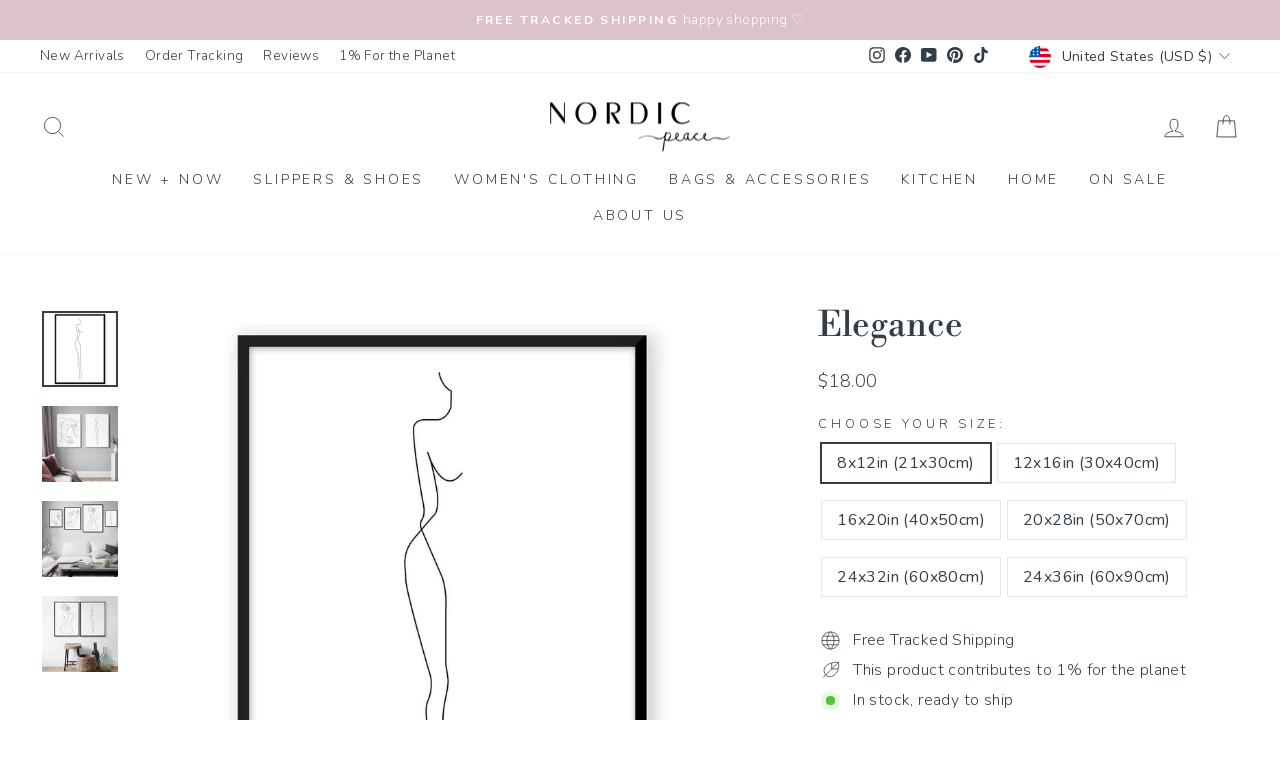

--- FILE ---
content_type: text/html; charset=utf-8
request_url: https://www.nordicpeace.com/products/elegance
body_size: 58942
content:
<!doctype html>
<html class="no-js" lang="en" dir="ltr">
<head>
  <meta charset="utf-8">
  <meta http-equiv="X-UA-Compatible" content="IE=edge,chrome=1">
  <meta name="viewport" content="width=device-width,initial-scale=1">
  <meta name="theme-color" content="#253341">
  <link rel="canonical" href="https://www.nordicpeace.com/products/elegance">
  <link rel="preconnect" href="https://cdn.shopify.com" crossorigin>
  <link rel="preconnect" href="https://fonts.shopifycdn.com" crossorigin>
  <link rel="dns-prefetch" href="https://productreviews.shopifycdn.com">
  <link rel="dns-prefetch" href="https://ajax.googleapis.com">
  <link rel="dns-prefetch" href="https://maps.googleapis.com">
  <link rel="dns-prefetch" href="https://maps.gstatic.com"> 
<link rel="shortcut icon" href="//www.nordicpeace.com/cdn/shop/files/logo_IG_3.4_09c93cff-745d-4947-8756-3abe4b7f5ef2_32x32.jpg?v=1613691421" type="image/png" /><title>Abstract Silhouette Wall Art
</title>
<meta name="description" content="Discover the essence of elegance with our beautifully crafted products, designed to enhance your style and make a lasting impression."><meta property="og:site_name" content="Nordic Peace">
  <meta property="og:url" content="https://www.nordicpeace.com/products/elegance">
  <meta property="og:title" content="Elegance">
  <meta property="og:type" content="product">
  <meta property="og:description" content="Discover the essence of elegance with our beautifully crafted products, designed to enhance your style and make a lasting impression."><meta property="og:image" content="http://www.nordicpeace.com/cdn/shop/products/sku3_085bbead-5d9f-4d0b-8792-5c690b8f53f1.jpg?v=1604617101">
    <meta property="og:image:secure_url" content="https://www.nordicpeace.com/cdn/shop/products/sku3_085bbead-5d9f-4d0b-8792-5c690b8f53f1.jpg?v=1604617101">
    <meta property="og:image:width" content="1080">
    <meta property="og:image:height" content="1080"><meta name="twitter:site" content="@">
  <meta name="twitter:card" content="summary_large_image">
  <meta name="twitter:title" content="Elegance">
  <meta name="twitter:description" content="Discover the essence of elegance with our beautifully crafted products, designed to enhance your style and make a lasting impression.">
<style data-shopify>@font-face {
  font-family: "Libre Bodoni";
  font-weight: 400;
  font-style: normal;
  font-display: swap;
  src: url("//www.nordicpeace.com/cdn/fonts/libre_bodoni/librebodoni_n4.8379dd8ba6cc988556afbaa22532fc1c9531ee68.woff2") format("woff2"),
       url("//www.nordicpeace.com/cdn/fonts/libre_bodoni/librebodoni_n4.687e97f283678b9001c2f4eadce30479204fe79f.woff") format("woff");
}

  @font-face {
  font-family: Nunito;
  font-weight: 300;
  font-style: normal;
  font-display: swap;
  src: url("//www.nordicpeace.com/cdn/fonts/nunito/nunito_n3.c1d7c2242f5519d084eafc479d7cc132bcc8c480.woff2") format("woff2"),
       url("//www.nordicpeace.com/cdn/fonts/nunito/nunito_n3.d543cae3671591d99f8b7ed9ea9ca8387fc73b09.woff") format("woff");
}


  @font-face {
  font-family: Nunito;
  font-weight: 600;
  font-style: normal;
  font-display: swap;
  src: url("//www.nordicpeace.com/cdn/fonts/nunito/nunito_n6.1a6c50dce2e2b3b0d31e02dbd9146b5064bea503.woff2") format("woff2"),
       url("//www.nordicpeace.com/cdn/fonts/nunito/nunito_n6.6b124f3eac46044b98c99f2feb057208e260962f.woff") format("woff");
}

  @font-face {
  font-family: Nunito;
  font-weight: 300;
  font-style: italic;
  font-display: swap;
  src: url("//www.nordicpeace.com/cdn/fonts/nunito/nunito_i3.11db3ddffd5485d801b7a5d8a24c3b0e446751f1.woff2") format("woff2"),
       url("//www.nordicpeace.com/cdn/fonts/nunito/nunito_i3.7f37c552f86f3fb4c0aae0353840b033f9f464a0.woff") format("woff");
}

  @font-face {
  font-family: Nunito;
  font-weight: 600;
  font-style: italic;
  font-display: swap;
  src: url("//www.nordicpeace.com/cdn/fonts/nunito/nunito_i6.79bb6a51553d3b72598bab76aca3c938e7c6ac54.woff2") format("woff2"),
       url("//www.nordicpeace.com/cdn/fonts/nunito/nunito_i6.9ad010b13940d2fa0d660e3029dd144c52772c10.woff") format("woff");
}

</style><link href="//www.nordicpeace.com/cdn/shop/t/97/assets/theme.css?v=150719427916757377431767639531" rel="stylesheet" type="text/css" media="all" />
<style data-shopify>:root {
    --typeHeaderPrimary: "Libre Bodoni";
    --typeHeaderFallback: serif;
    --typeHeaderSize: 41px;
    --typeHeaderWeight: 400;
    --typeHeaderLineHeight: 1;
    --typeHeaderSpacing: 0.0em;

    --typeBasePrimary:Nunito;
    --typeBaseFallback:sans-serif;
    --typeBaseSize: 16px;
    --typeBaseWeight: 300;
    --typeBaseSpacing: 0.025em;
    --typeBaseLineHeight: 1.5;
    --typeBaselineHeightMinus01: 1.4;

    --typeCollectionTitle: 15px;

    --iconWeight: 2px;
    --iconLinecaps: miter;

    
        --buttonRadius: 3px;
    

    --colorGridOverlayOpacity: 0.06;
    --colorAnnouncement: #dcc2cc;
    --colorAnnouncementText: #ffffff;

    --colorBody: #ffffff;
    --colorBodyAlpha05: rgba(255, 255, 255, 0.05);
    --colorBodyDim: #f2f2f2;
    --colorBodyLightDim: #fafafa;
    --colorBodyMediumDim: #f5f5f5;


    --colorBorder: #e8e8e1;

    --colorBtnPrimary: #253341;
    --colorBtnPrimaryLight: #384c62;
    --colorBtnPrimaryDim: #1c2631;
    --colorBtnPrimaryText: #ffffff;

    --colorCartDot: #e1b8c9;

    --colorDrawers: #ffffff;
    --colorDrawersDim: #f2f2f2;
    --colorDrawerBorder: #e8e8e1;
    --colorDrawerText: #343e48;
    --colorDrawerTextDark: #14181c;
    --colorDrawerButton: #343e48;
    --colorDrawerButtonText: #ffffff;

    --colorFooter: #ffffff;
    --colorFooterText: #343e48;
    --colorFooterTextAlpha01: #343e48;

    --colorGridOverlay: #000000;
    --colorGridOverlayOpacity: 0.1;

    --colorHeaderTextAlpha01: rgba(52, 62, 72, 0.1);

    --colorHeroText: #ffffff;

    --colorSmallImageBg: #ffffff;
    --colorLargeImageBg: #343e48;

    --colorImageOverlay: #1a1a1a;
    --colorImageOverlayOpacity: 0.05;
    --colorImageOverlayTextShadow: 0.15;

    --colorLink: #343e48;

    --colorModalBg: rgba(230, 230, 230, 0.6);

    --colorNav: #ffffff;
    --colorNavText: #343e48;

    --colorPrice: #434343;

    --colorSaleTag: #f7ccdb;
    --colorSaleTagText: #ffffff;

    --colorTextBody: #343e48;
    --colorTextBodyAlpha015: rgba(52, 62, 72, 0.15);
    --colorTextBodyAlpha005: rgba(52, 62, 72, 0.05);
    --colorTextBodyAlpha008: rgba(52, 62, 72, 0.08);
    --colorTextSavings: #d699ae;

    --urlIcoSelect: url(//www.nordicpeace.com/cdn/shop/t/97/assets/ico-select.svg);
    --urlIcoSelectFooter: url(//www.nordicpeace.com/cdn/shop/t/97/assets/ico-select-footer.svg);
    --urlIcoSelectWhite: url(//www.nordicpeace.com/cdn/shop/t/97/assets/ico-select-white.svg);

    --grid-gutter: 17px;
    --drawer-gutter: 20px;

    --sizeChartMargin: 25px 0;
    --sizeChartIconMargin: 5px;

    --newsletterReminderPadding: 40px;

    /*Shop Pay Installments*/
    --color-body-text: #343e48;
    --color-body: #ffffff;
    --color-bg: #ffffff;
    }

    .placeholder-content {
    background-image: linear-gradient(100deg, #ffffff 40%, #f7f7f7 63%, #ffffff 79%);
    }</style><script>
    document.documentElement.className = document.documentElement.className.replace('no-js', 'js');

    window.theme = window.theme || {};
    theme.routes = {
      home: "/",
      cart: "/cart.js",
      cartPage: "/cart",
      cartAdd: "/cart/add.js",
      cartChange: "/cart/change.js",
      search: "/search",
      predictiveSearch: "/search/suggest"
    };
    theme.strings = {
      soldOut: "Sold Out",
      unavailable: "Unavailable",
      inStockLabel: "In stock, ready to ship",
      oneStockLabel: "Low stock - [count] item left",
      otherStockLabel: "Low stock - [count] items left",
      willNotShipUntil: "Ready to ship [date]",
      willBeInStockAfter: "Back in stock [date]",
      waitingForStock: "Backordered, shipping soon",
      savePrice: "Save [saved_amount]",
      cartEmpty: "Your cart is currently empty.",
      cartTermsConfirmation: "You must agree with the terms and conditions of sales to check out",
      searchCollections: "Collections",
      searchPages: "Pages",
      searchArticles: "Articles",
      productFrom: "from ",
      maxQuantity: "You can only have [quantity] of [title] in your cart."
    };
    theme.settings = {
      cartType: "drawer",
      isCustomerTemplate: false,
      moneyFormat: "\u003cspan class='money'\u003e${{amount}}\u003c\/span\u003e",
      saveType: "percent",
      productImageSize: "natural",
      productImageCover: false,
      predictiveSearch: true,
      predictiveSearchType: null,
      predictiveSearchVendor: false,
      predictiveSearchPrice: false,
      quickView: false,
      themeName: 'Impulse',
      themeVersion: "7.6.0"
    };
  </script>

  <script>window.performance && window.performance.mark && window.performance.mark('shopify.content_for_header.start');</script><meta id="shopify-digital-wallet" name="shopify-digital-wallet" content="/22494576712/digital_wallets/dialog">
<meta name="shopify-checkout-api-token" content="99ddfaa8297c7ebf3f3b23fb3f8a5386">
<meta id="in-context-paypal-metadata" data-shop-id="22494576712" data-venmo-supported="false" data-environment="production" data-locale="en_US" data-paypal-v4="true" data-currency="USD">
<link rel="alternate" hreflang="x-default" href="https://www.nordicpeace.com/products/elegance">
<link rel="alternate" hreflang="en" href="https://www.nordicpeace.com/products/elegance">
<link rel="alternate" hreflang="en-AU" href="https://www.nordicpeace.com/en-au/products/elegance">
<link rel="alternate" hreflang="en-GB" href="https://www.nordicpeace.com/en-gb/products/elegance">
<link rel="alternate" hreflang="en-NZ" href="https://www.nordicpeace.com/en-nz/products/elegance">
<link rel="alternate" hreflang="en-DE" href="https://www.nordicpeace.com/en-de/products/elegance">
<link rel="alternate" hreflang="en-FR" href="https://www.nordicpeace.com/en-fr/products/elegance">
<link rel="alternate" hreflang="en-IT" href="https://www.nordicpeace.com/en-it/products/elegance">
<link rel="alternate" hreflang="en-MX" href="https://www.nordicpeace.com/en-mx/products/elegance">
<link rel="alternate" hreflang="en-NL" href="https://www.nordicpeace.com/en-nl/products/elegance">
<link rel="alternate" hreflang="en-IE" href="https://www.nordicpeace.com/en-ie/products/elegance">
<link rel="alternate" hreflang="en-NO" href="https://www.nordicpeace.com/en-no/products/elegance">
<link rel="alternate" hreflang="en-CH" href="https://www.nordicpeace.com/en-ch/products/elegance">
<link rel="alternate" hreflang="en-DK" href="https://www.nordicpeace.com/en-dk/products/elegance">
<link rel="alternate" hreflang="en-GR" href="https://www.nordicpeace.com/en-gr/products/elegance">
<link rel="alternate" hreflang="en-SE" href="https://www.nordicpeace.com/en-se/products/elegance">
<link rel="alternate" hreflang="en-FI" href="https://www.nordicpeace.com/en-fi/products/elegance">
<link rel="alternate" hreflang="en-RO" href="https://www.nordicpeace.com/en-ro/products/elegance">
<link rel="alternate" hreflang="en-ES" href="https://www.nordicpeace.com/en-es/products/elegance">
<link rel="alternate" hreflang="en-PT" href="https://www.nordicpeace.com/en-pt/products/elegance">
<link rel="alternate" hreflang="en-BE" href="https://www.nordicpeace.com/en-be/products/elegance">
<link rel="alternate" hreflang="en-BR" href="https://www.nordicpeace.com/en-br/products/elegance">
<link rel="alternate" hreflang="en-AR" href="https://www.nordicpeace.com/en-ar/products/elegance">
<link rel="alternate" hreflang="en-KR" href="https://www.nordicpeace.com/en-kr/products/elegance">
<link rel="alternate" hreflang="en-CA" href="https://www.nordicpeace.com/en-ca/products/elegance">
<link rel="alternate" hreflang="fr-CA" href="https://www.nordicpeace.com/fr-ca/products/elegance">
<link rel="alternate" type="application/json+oembed" href="https://www.nordicpeace.com/products/elegance.oembed">
<script async="async" src="/checkouts/internal/preloads.js?locale=en-US"></script>
<link rel="preconnect" href="https://shop.app" crossorigin="anonymous">
<script async="async" src="https://shop.app/checkouts/internal/preloads.js?locale=en-US&shop_id=22494576712" crossorigin="anonymous"></script>
<script id="apple-pay-shop-capabilities" type="application/json">{"shopId":22494576712,"countryCode":"CA","currencyCode":"USD","merchantCapabilities":["supports3DS"],"merchantId":"gid:\/\/shopify\/Shop\/22494576712","merchantName":"Nordic Peace","requiredBillingContactFields":["postalAddress","email","phone"],"requiredShippingContactFields":["postalAddress","email","phone"],"shippingType":"shipping","supportedNetworks":["visa","masterCard","amex","discover","jcb"],"total":{"type":"pending","label":"Nordic Peace","amount":"1.00"},"shopifyPaymentsEnabled":true,"supportsSubscriptions":true}</script>
<script id="shopify-features" type="application/json">{"accessToken":"99ddfaa8297c7ebf3f3b23fb3f8a5386","betas":["rich-media-storefront-analytics"],"domain":"www.nordicpeace.com","predictiveSearch":true,"shopId":22494576712,"locale":"en"}</script>
<script>var Shopify = Shopify || {};
Shopify.shop = "nordic-peace.myshopify.com";
Shopify.locale = "en";
Shopify.currency = {"active":"USD","rate":"1.0"};
Shopify.country = "US";
Shopify.theme = {"name":"nordic-shopify-theme\/main","id":154937688308,"schema_name":"Impulse","schema_version":"7.6.0","theme_store_id":null,"role":"main"};
Shopify.theme.handle = "null";
Shopify.theme.style = {"id":null,"handle":null};
Shopify.cdnHost = "www.nordicpeace.com/cdn";
Shopify.routes = Shopify.routes || {};
Shopify.routes.root = "/";</script>
<script type="module">!function(o){(o.Shopify=o.Shopify||{}).modules=!0}(window);</script>
<script>!function(o){function n(){var o=[];function n(){o.push(Array.prototype.slice.apply(arguments))}return n.q=o,n}var t=o.Shopify=o.Shopify||{};t.loadFeatures=n(),t.autoloadFeatures=n()}(window);</script>
<script>
  window.ShopifyPay = window.ShopifyPay || {};
  window.ShopifyPay.apiHost = "shop.app\/pay";
  window.ShopifyPay.redirectState = null;
</script>
<script id="shop-js-analytics" type="application/json">{"pageType":"product"}</script>
<script defer="defer" async type="module" src="//www.nordicpeace.com/cdn/shopifycloud/shop-js/modules/v2/client.init-shop-cart-sync_BdyHc3Nr.en.esm.js"></script>
<script defer="defer" async type="module" src="//www.nordicpeace.com/cdn/shopifycloud/shop-js/modules/v2/chunk.common_Daul8nwZ.esm.js"></script>
<script type="module">
  await import("//www.nordicpeace.com/cdn/shopifycloud/shop-js/modules/v2/client.init-shop-cart-sync_BdyHc3Nr.en.esm.js");
await import("//www.nordicpeace.com/cdn/shopifycloud/shop-js/modules/v2/chunk.common_Daul8nwZ.esm.js");

  window.Shopify.SignInWithShop?.initShopCartSync?.({"fedCMEnabled":true,"windoidEnabled":true});

</script>
<script>
  window.Shopify = window.Shopify || {};
  if (!window.Shopify.featureAssets) window.Shopify.featureAssets = {};
  window.Shopify.featureAssets['shop-js'] = {"shop-cart-sync":["modules/v2/client.shop-cart-sync_QYOiDySF.en.esm.js","modules/v2/chunk.common_Daul8nwZ.esm.js"],"init-fed-cm":["modules/v2/client.init-fed-cm_DchLp9rc.en.esm.js","modules/v2/chunk.common_Daul8nwZ.esm.js"],"shop-button":["modules/v2/client.shop-button_OV7bAJc5.en.esm.js","modules/v2/chunk.common_Daul8nwZ.esm.js"],"init-windoid":["modules/v2/client.init-windoid_DwxFKQ8e.en.esm.js","modules/v2/chunk.common_Daul8nwZ.esm.js"],"shop-cash-offers":["modules/v2/client.shop-cash-offers_DWtL6Bq3.en.esm.js","modules/v2/chunk.common_Daul8nwZ.esm.js","modules/v2/chunk.modal_CQq8HTM6.esm.js"],"shop-toast-manager":["modules/v2/client.shop-toast-manager_CX9r1SjA.en.esm.js","modules/v2/chunk.common_Daul8nwZ.esm.js"],"init-shop-email-lookup-coordinator":["modules/v2/client.init-shop-email-lookup-coordinator_UhKnw74l.en.esm.js","modules/v2/chunk.common_Daul8nwZ.esm.js"],"pay-button":["modules/v2/client.pay-button_DzxNnLDY.en.esm.js","modules/v2/chunk.common_Daul8nwZ.esm.js"],"avatar":["modules/v2/client.avatar_BTnouDA3.en.esm.js"],"init-shop-cart-sync":["modules/v2/client.init-shop-cart-sync_BdyHc3Nr.en.esm.js","modules/v2/chunk.common_Daul8nwZ.esm.js"],"shop-login-button":["modules/v2/client.shop-login-button_D8B466_1.en.esm.js","modules/v2/chunk.common_Daul8nwZ.esm.js","modules/v2/chunk.modal_CQq8HTM6.esm.js"],"init-customer-accounts-sign-up":["modules/v2/client.init-customer-accounts-sign-up_C8fpPm4i.en.esm.js","modules/v2/client.shop-login-button_D8B466_1.en.esm.js","modules/v2/chunk.common_Daul8nwZ.esm.js","modules/v2/chunk.modal_CQq8HTM6.esm.js"],"init-shop-for-new-customer-accounts":["modules/v2/client.init-shop-for-new-customer-accounts_CVTO0Ztu.en.esm.js","modules/v2/client.shop-login-button_D8B466_1.en.esm.js","modules/v2/chunk.common_Daul8nwZ.esm.js","modules/v2/chunk.modal_CQq8HTM6.esm.js"],"init-customer-accounts":["modules/v2/client.init-customer-accounts_dRgKMfrE.en.esm.js","modules/v2/client.shop-login-button_D8B466_1.en.esm.js","modules/v2/chunk.common_Daul8nwZ.esm.js","modules/v2/chunk.modal_CQq8HTM6.esm.js"],"shop-follow-button":["modules/v2/client.shop-follow-button_CkZpjEct.en.esm.js","modules/v2/chunk.common_Daul8nwZ.esm.js","modules/v2/chunk.modal_CQq8HTM6.esm.js"],"lead-capture":["modules/v2/client.lead-capture_BntHBhfp.en.esm.js","modules/v2/chunk.common_Daul8nwZ.esm.js","modules/v2/chunk.modal_CQq8HTM6.esm.js"],"checkout-modal":["modules/v2/client.checkout-modal_CfxcYbTm.en.esm.js","modules/v2/chunk.common_Daul8nwZ.esm.js","modules/v2/chunk.modal_CQq8HTM6.esm.js"],"shop-login":["modules/v2/client.shop-login_Da4GZ2H6.en.esm.js","modules/v2/chunk.common_Daul8nwZ.esm.js","modules/v2/chunk.modal_CQq8HTM6.esm.js"],"payment-terms":["modules/v2/client.payment-terms_MV4M3zvL.en.esm.js","modules/v2/chunk.common_Daul8nwZ.esm.js","modules/v2/chunk.modal_CQq8HTM6.esm.js"]};
</script>
<script>(function() {
  var isLoaded = false;
  function asyncLoad() {
    if (isLoaded) return;
    isLoaded = true;
    var urls = ["\/\/satcb.azureedge.net\/Scripts\/satcb.min.js?shop=nordic-peace.myshopify.com","https:\/\/loox.io\/widget\/NyZra2DDAU\/loox.1647374623194.js?shop=nordic-peace.myshopify.com","https:\/\/d18eg7dreypte5.cloudfront.net\/browse-abandonment\/smsbump_timer.js?shop=nordic-peace.myshopify.com","\/\/cdn.shopify.com\/proxy\/061967d2ec9811b3af372deadae3857cc1e5a1730a3d14757e717a8d74bef823\/api.goaffpro.com\/loader.js?shop=nordic-peace.myshopify.com\u0026sp-cache-control=cHVibGljLCBtYXgtYWdlPTkwMA","https:\/\/ecommplugins-scripts.trustpilot.com\/v2.1\/js\/header.min.js?settings=eyJrZXkiOiJhbW5hNEU1ejNBcTZmY0x1IiwicyI6InNrdSJ9\u0026v=2.5\u0026shop=nordic-peace.myshopify.com","https:\/\/ecommplugins-scripts.trustpilot.com\/v2.1\/js\/success.min.js?settings=eyJrZXkiOiJhbW5hNEU1ejNBcTZmY0x1IiwicyI6InNrdSIsInQiOlsib3JkZXJzL2Z1bGZpbGxlZCJdLCJ2IjoiIiwiYSI6IlNob3BpZnktMjAyMS0wNCJ9\u0026shop=nordic-peace.myshopify.com","https:\/\/ecommplugins-trustboxsettings.trustpilot.com\/nordic-peace.myshopify.com.js?settings=1760116457660\u0026shop=nordic-peace.myshopify.com","https:\/\/widget.ecocart.tools\/ecocart.js?shop_name=nordic-peace.myshopify.com\u0026shop=nordic-peace.myshopify.com"];
    for (var i = 0; i < urls.length; i++) {
      var s = document.createElement('script');
      s.type = 'text/javascript';
      s.async = true;
      s.src = urls[i];
      var x = document.getElementsByTagName('script')[0];
      x.parentNode.insertBefore(s, x);
    }
  };
  if(window.attachEvent) {
    window.attachEvent('onload', asyncLoad);
  } else {
    window.addEventListener('load', asyncLoad, false);
  }
})();</script>
<script id="__st">var __st={"a":22494576712,"offset":-18000,"reqid":"6fdba04d-4ef7-45ea-ace9-172cbe26c085-1768992996","pageurl":"www.nordicpeace.com\/products\/elegance","u":"7230e99b1d09","p":"product","rtyp":"product","rid":5775147597974};</script>
<script>window.ShopifyPaypalV4VisibilityTracking = true;</script>
<script id="captcha-bootstrap">!function(){'use strict';const t='contact',e='account',n='new_comment',o=[[t,t],['blogs',n],['comments',n],[t,'customer']],c=[[e,'customer_login'],[e,'guest_login'],[e,'recover_customer_password'],[e,'create_customer']],r=t=>t.map((([t,e])=>`form[action*='/${t}']:not([data-nocaptcha='true']) input[name='form_type'][value='${e}']`)).join(','),a=t=>()=>t?[...document.querySelectorAll(t)].map((t=>t.form)):[];function s(){const t=[...o],e=r(t);return a(e)}const i='password',u='form_key',d=['recaptcha-v3-token','g-recaptcha-response','h-captcha-response',i],f=()=>{try{return window.sessionStorage}catch{return}},m='__shopify_v',_=t=>t.elements[u];function p(t,e,n=!1){try{const o=window.sessionStorage,c=JSON.parse(o.getItem(e)),{data:r}=function(t){const{data:e,action:n}=t;return t[m]||n?{data:e,action:n}:{data:t,action:n}}(c);for(const[e,n]of Object.entries(r))t.elements[e]&&(t.elements[e].value=n);n&&o.removeItem(e)}catch(o){console.error('form repopulation failed',{error:o})}}const l='form_type',E='cptcha';function T(t){t.dataset[E]=!0}const w=window,h=w.document,L='Shopify',v='ce_forms',y='captcha';let A=!1;((t,e)=>{const n=(g='f06e6c50-85a8-45c8-87d0-21a2b65856fe',I='https://cdn.shopify.com/shopifycloud/storefront-forms-hcaptcha/ce_storefront_forms_captcha_hcaptcha.v1.5.2.iife.js',D={infoText:'Protected by hCaptcha',privacyText:'Privacy',termsText:'Terms'},(t,e,n)=>{const o=w[L][v],c=o.bindForm;if(c)return c(t,g,e,D).then(n);var r;o.q.push([[t,g,e,D],n]),r=I,A||(h.body.append(Object.assign(h.createElement('script'),{id:'captcha-provider',async:!0,src:r})),A=!0)});var g,I,D;w[L]=w[L]||{},w[L][v]=w[L][v]||{},w[L][v].q=[],w[L][y]=w[L][y]||{},w[L][y].protect=function(t,e){n(t,void 0,e),T(t)},Object.freeze(w[L][y]),function(t,e,n,w,h,L){const[v,y,A,g]=function(t,e,n){const i=e?o:[],u=t?c:[],d=[...i,...u],f=r(d),m=r(i),_=r(d.filter((([t,e])=>n.includes(e))));return[a(f),a(m),a(_),s()]}(w,h,L),I=t=>{const e=t.target;return e instanceof HTMLFormElement?e:e&&e.form},D=t=>v().includes(t);t.addEventListener('submit',(t=>{const e=I(t);if(!e)return;const n=D(e)&&!e.dataset.hcaptchaBound&&!e.dataset.recaptchaBound,o=_(e),c=g().includes(e)&&(!o||!o.value);(n||c)&&t.preventDefault(),c&&!n&&(function(t){try{if(!f())return;!function(t){const e=f();if(!e)return;const n=_(t);if(!n)return;const o=n.value;o&&e.removeItem(o)}(t);const e=Array.from(Array(32),(()=>Math.random().toString(36)[2])).join('');!function(t,e){_(t)||t.append(Object.assign(document.createElement('input'),{type:'hidden',name:u})),t.elements[u].value=e}(t,e),function(t,e){const n=f();if(!n)return;const o=[...t.querySelectorAll(`input[type='${i}']`)].map((({name:t})=>t)),c=[...d,...o],r={};for(const[a,s]of new FormData(t).entries())c.includes(a)||(r[a]=s);n.setItem(e,JSON.stringify({[m]:1,action:t.action,data:r}))}(t,e)}catch(e){console.error('failed to persist form',e)}}(e),e.submit())}));const S=(t,e)=>{t&&!t.dataset[E]&&(n(t,e.some((e=>e===t))),T(t))};for(const o of['focusin','change'])t.addEventListener(o,(t=>{const e=I(t);D(e)&&S(e,y())}));const B=e.get('form_key'),M=e.get(l),P=B&&M;t.addEventListener('DOMContentLoaded',(()=>{const t=y();if(P)for(const e of t)e.elements[l].value===M&&p(e,B);[...new Set([...A(),...v().filter((t=>'true'===t.dataset.shopifyCaptcha))])].forEach((e=>S(e,t)))}))}(h,new URLSearchParams(w.location.search),n,t,e,['guest_login'])})(!0,!1)}();</script>
<script integrity="sha256-4kQ18oKyAcykRKYeNunJcIwy7WH5gtpwJnB7kiuLZ1E=" data-source-attribution="shopify.loadfeatures" defer="defer" src="//www.nordicpeace.com/cdn/shopifycloud/storefront/assets/storefront/load_feature-a0a9edcb.js" crossorigin="anonymous"></script>
<script crossorigin="anonymous" defer="defer" src="//www.nordicpeace.com/cdn/shopifycloud/storefront/assets/shopify_pay/storefront-65b4c6d7.js?v=20250812"></script>
<script data-source-attribution="shopify.dynamic_checkout.dynamic.init">var Shopify=Shopify||{};Shopify.PaymentButton=Shopify.PaymentButton||{isStorefrontPortableWallets:!0,init:function(){window.Shopify.PaymentButton.init=function(){};var t=document.createElement("script");t.src="https://www.nordicpeace.com/cdn/shopifycloud/portable-wallets/latest/portable-wallets.en.js",t.type="module",document.head.appendChild(t)}};
</script>
<script data-source-attribution="shopify.dynamic_checkout.buyer_consent">
  function portableWalletsHideBuyerConsent(e){var t=document.getElementById("shopify-buyer-consent"),n=document.getElementById("shopify-subscription-policy-button");t&&n&&(t.classList.add("hidden"),t.setAttribute("aria-hidden","true"),n.removeEventListener("click",e))}function portableWalletsShowBuyerConsent(e){var t=document.getElementById("shopify-buyer-consent"),n=document.getElementById("shopify-subscription-policy-button");t&&n&&(t.classList.remove("hidden"),t.removeAttribute("aria-hidden"),n.addEventListener("click",e))}window.Shopify?.PaymentButton&&(window.Shopify.PaymentButton.hideBuyerConsent=portableWalletsHideBuyerConsent,window.Shopify.PaymentButton.showBuyerConsent=portableWalletsShowBuyerConsent);
</script>
<script data-source-attribution="shopify.dynamic_checkout.cart.bootstrap">document.addEventListener("DOMContentLoaded",(function(){function t(){return document.querySelector("shopify-accelerated-checkout-cart, shopify-accelerated-checkout")}if(t())Shopify.PaymentButton.init();else{new MutationObserver((function(e,n){t()&&(Shopify.PaymentButton.init(),n.disconnect())})).observe(document.body,{childList:!0,subtree:!0})}}));
</script>
<link id="shopify-accelerated-checkout-styles" rel="stylesheet" media="screen" href="https://www.nordicpeace.com/cdn/shopifycloud/portable-wallets/latest/accelerated-checkout-backwards-compat.css" crossorigin="anonymous">
<style id="shopify-accelerated-checkout-cart">
        #shopify-buyer-consent {
  margin-top: 1em;
  display: inline-block;
  width: 100%;
}

#shopify-buyer-consent.hidden {
  display: none;
}

#shopify-subscription-policy-button {
  background: none;
  border: none;
  padding: 0;
  text-decoration: underline;
  font-size: inherit;
  cursor: pointer;
}

#shopify-subscription-policy-button::before {
  box-shadow: none;
}

      </style>

<script>window.performance && window.performance.mark && window.performance.mark('shopify.content_for_header.end');</script>

  <script src="//www.nordicpeace.com/cdn/shop/t/97/assets/vendor-scripts-v11.js" defer="defer"></script><link rel="stylesheet" href="//www.nordicpeace.com/cdn/shop/t/97/assets/country-flags.css"><script src="//www.nordicpeace.com/cdn/shop/t/97/assets/theme.js?v=180705748089807690721764952171" defer="defer"></script>

   <style>
    /*Reduce Countdown Section Spacing*/ 
    div[id*="countdown"] .index-section {
      margin: 0;
    }

    @media only screen and (max-width:768px){
      
      .index-section .countdown__content{
        padding-top:0.5rem;
        padding-bottom:0.5rem;
      }
      .index-section .countdown__block.countdown__block--timer {
        margin-top: 0;
      }

      .page-width.feature-row-wrapper.feature-row--50 {
        margin-top: -60px;
      }

      .template-product .countdown-layout--banner .countdown__content{
         padding-top:0.5rem;
        padding-bottom:0.5rem;
      }
      .template-product .countdown__block.countdown__block--timer {
        margin-top: -5px;
      }
      
      .template-product .feature-row--66 .feature-row__item.feature-row__images.feature-row__item--overlap-images.aos-init.aos-animate {
          margin-top: -35px;
      }
      .template-product .page-width.feature-row-wrapper.feature-row--66{
        margin-bottom:-30px;
      }

      .shopify-section.shopify-section-group-footer-group.index-section--footer .section--divider {
          padding-top: 20px;
      }
      
    }

    @media only screen and (min-width:768px){
      .template-product .countdown__content {
        margin-bottom: -50px;
      }
    }
    
    /*Custom CSS for PDP Description text spacing*/
    
    .hide.js-product-inventory-data+.product-block+.product-block h4, .hide.js-product-inventory-data+.product-block+.product-block h5 {
      margin-top: 20px;
      margin-bottom: 10px;
    }

    .rte p img {
        display: inline-block; /* Ensure Icons are hortizontally aligned with text */
    }

    /*Custom CSS for Integrated Navigation*/
    
    #main-menu- li {
        margin: 11px 0;
    }

     /*Contact - Remove Map Button*/
    .map-section__overlay a.btn.btn--small {
      display: none;
    }

    /*Remove Nav Arrows*/

    .site-nav__link .icon-chevron-down {
      display: none;
    }

    /*Page - Reduce Spacing*/
    .template-page .page-width.page-width--narrow.page-content {
        padding-bottom: 0px;
    }

    /*PDP - Space Out Reviews*/
    .template-product  .loox-rating .loox-rating-content {
        margin-bottom: 20px;
    }

    /*PDP - Removes "Shipping Calc in Checkout' Msg*/
    .template-product .product__policies.rte.small--text-center {
      display: none;
    }

    .product-block.product-block--price {
      margin-bottom: 20px;
    }

    span.loox-rating-label {
      font-size: 0.6rem;
      opacity: 0.7;
      position: relative;
      top: 2px;
    }

    /*PDP - Desc Spacing*/

    .product-single__meta .product-block h5, .text-center.page-content.page-content--bottom a.btn.btn--small.return-link {
        margin-top: 0;
    }

    @media only screen and (max-width:768px){
      .sales-point {
          display: block;
          margin-bottom: 5px;
          font-size: 0.9rem;
          font-size: 0.85rem;
      }
    }

    .collapsible-content__inner.rte p {
      if (p.innerHTML == "&nbsp;"){
        display: none;
      }
    }

    /* Mobile Cart Fix */
    
    .lock-scroll,
    .lock-scroll body,
    .js-drawer-open,
    .js-drawer-open body{
      overflow:hidden !important;
    }

    /* PDP - Increase ATC on mobile*/
     @media only screen and (max-width:768px){
      body.template-product .btn--full {
        padding: 14px 20px;
        font-size: max(calc(var(--typeBaseSize) - 3px), 11px);
        font-size: max(calc(var(--typeBaseSize) - 2.5px), 11px);
        border-radius:2px;
      }
     }

     /* PDP - Title Spacing Reducation*/
    @media only screen and (max-width:768px){
     body.template-product .product-block.product-block--header {
       margin-bottom: 20px; 
     }
    }
  </style>
  


  <!-- Start: Northbeam pixel -->
  <script>var r;(e=r=r||{}).A="identify",e.B="trackPageView",e.C="fireEmailCaptureEvent",e.D="fireCustomGoal",e.E="firePurchaseEvent";var e="//j.northbeam.io/ota-sp/32b9bf9f-e76f-4c14-82b0-265e31d26021.js";function t(e){for(var n=[],r=1;r<arguments.length;r++)n[r-1]=arguments[r];a.push({fnName:e,args:n})}var a=[],n=((n={_q:a})[r.A]=function(e,n){return t(r.A,e,n)},n[r.B]=function(){return t(r.B)},n[r.C]=function(e,n){return t(r.C,e,n)},n[r.D]=function(e,n){return t(r.D,e,n)},n[r.E]=function(e){return t(r.E,e)},window.Northbeam=n,document.createElement("script"));n.async=!0,n.src=e,document.head.appendChild(n);</script>
  <!-- End: Northbeam pixel -->
  
  <!-- Start: Hotjar-ContentSquare pixel --><script>
    (function (c, s, q, u, a, r, e) {
        c.hj=c.hj||function(){(c.hj.q=c.hj.q||[]).push(arguments)};
        c._hjSettings = { hjid: a };
        r = s.getElementsByTagName('head')[0];
        e = s.createElement('script');
        e.async = true;
        e.src = q + c._hjSettings.hjid + u;
        r.appendChild(e);
    })(window, document, 'https://static.hj.contentsquare.net/c/csq-', '.js', 5306003);
</script><!-- End: Hotjar-ContentSquare pixel -->

<script type="text/javascript" src="https://load.fomo.com/api/v1/V0R41Ag_lNsKZRkXe0XXug/load.js" async></script>
  
<!-- BEGIN app block: shopify://apps/sitemap-noindex-pro-seo/blocks/html-sitemap-styler/4d815e2c-5af0-46ba-8301-d0f9cf660031 -->


<!-- END app block --><!-- BEGIN app block: shopify://apps/kaching-bundles/blocks/app-embed-block/6c637362-a106-4a32-94ac-94dcfd68cdb8 -->
<!-- Kaching Bundles App Embed -->

<!-- BEGIN app snippet: app-embed-content --><script>
  // Prevent duplicate initialization if both app embeds are enabled
  if (window.kachingBundlesAppEmbedLoaded) {
    console.warn('[Kaching Bundles] Multiple app embed blocks detected. Please disable one of them. Skipping duplicate initialization.');
  } else {
    window.kachingBundlesAppEmbedLoaded = true;
    window.kachingBundlesEnabled = true;
    window.kachingBundlesInitialized = false;

    // Allow calling kachingBundlesInitialize before the script is loaded
    (() => {
      let shouldInitialize = false;
      let realInitialize = null;

      window.kachingBundlesInitialize = () => {
        if (realInitialize) {
          realInitialize();
        } else {
          shouldInitialize = true;
        }
      };

      Object.defineProperty(window, '__kachingBundlesInitializeInternal', {
        set(fn) {
          realInitialize = fn;
          if (shouldInitialize) {
            shouldInitialize = false;
            fn();
          }
        },
        get() {
          return realInitialize;
        }
      });
    })();
  }
</script>

<script id="kaching-bundles-config" type="application/json">
  

  {
    "shopifyDomain": "nordic-peace.myshopify.com",
    "moneyFormat": "\u003cspan class='money'\u003e${{amount}}\u003c\/span\u003e",
    "locale": "en",
    "liquidLocale": "en",
    "country": "US",
    "currencyRate": 1,
    "marketId": 340787444,
    "productId": 5775147597974,
    "storefrontAccessToken": "9f9a027c157393d923f7efd4e185eb4a",
    "accessScopes": ["unauthenticated_read_product_inventory","unauthenticated_read_product_listings","unauthenticated_read_selling_plans"],
    "customApiHost": null,
    "keepQuantityInput": false,
    "ignoreDeselect": false,
    "ignoreUnitPrice": false,
    "requireCustomerLogin": false,
    "abTestsRunning": false,
    "webPixel": true,
    "b2bCustomer": false,
    "isLoggedIn": false,
    "preview": false,
    "defaultTranslations": {
      "system.out_of_stock": "There\u0026#39;s not enough items in our stock, please select smaller bundle.",
      "system.invalid_variant": "Sorry, this is not currently available.",
      "system.unavailable_option_value": "Unavailable"
    },
    "customSelectors": {
      "quantity": null,
      "addToCartButton": null,
      "variantPicker": null,
      "price": null,
      "priceCompare": null
    },
    "shopCustomStyles": "",
    "featureFlags": {"native_swatches_disabled":true,"remove_variant_change_delay":false,"legacy_saved_percentage":false,"initialize_with_form_variant":false,"disable_variant_option_sync":false,"deselected_subscription_fix":false,"observe_form_selling_plan":false,"price_rounding_v2":false,"variant_images":false,"other_products_liquid":false}

  }
</script>



<link rel="modulepreload" href="https://cdn.shopify.com/extensions/019bdbd3-8519-7bc3-b748-3f30104dfdea/kaching-bundles-1557/assets/kaching-bundles.js" crossorigin="anonymous" fetchpriority="high">
<script type="module" src="https://cdn.shopify.com/extensions/019bdbd3-8519-7bc3-b748-3f30104dfdea/kaching-bundles-1557/assets/loader.js" crossorigin="anonymous" fetchpriority="high"></script>
<link rel="stylesheet" href="https://cdn.shopify.com/extensions/019bdbd3-8519-7bc3-b748-3f30104dfdea/kaching-bundles-1557/assets/kaching-bundles.css" media="print" onload="this.media='all'" fetchpriority="high">

<style>
  .kaching-bundles__block {
    display: none;
  }

  .kaching-bundles-sticky-atc {
    display: none;
  }
</style>

<!-- BEGIN app snippet: product -->
  <script class="kaching-bundles-product" data-product-id="5775147597974" data-main="true" type="application/json">
    {
      "id": 5775147597974,
      "handle": "elegance",
      "url": "\/products\/elegance",
      "availableForSale": true,
      "title": "Elegance",
      "image": "\/\/www.nordicpeace.com\/cdn\/shop\/products\/sku3_085bbead-5d9f-4d0b-8792-5c690b8f53f1.jpg?height=200\u0026v=1604617101",
      "collectionIds": [225549189270,152047386764,221386539158,174014300300,137105506376,410437746932,225549320342,466109399284,133402886216,407505895668,221621944470,197669159062,463530885364,463531344116],
      "options": [
        
          {
            "defaultName": "Choose your size:",
            "name": "Choose your size:",
            "position": 1,
            "optionValues": [
              
                {
                  "id": 643223748852,
                  "defaultName": "8x12in (21x30cm)",
                  "name": "8x12in (21x30cm)",
                  "swatch": {
                    "color": null,
                    "image": null
                  }
                },
              
                {
                  "id": 643223781620,
                  "defaultName": "12x16in (30x40cm)",
                  "name": "12x16in (30x40cm)",
                  "swatch": {
                    "color": null,
                    "image": null
                  }
                },
              
                {
                  "id": 643223814388,
                  "defaultName": "16x20in (40x50cm)",
                  "name": "16x20in (40x50cm)",
                  "swatch": {
                    "color": null,
                    "image": null
                  }
                },
              
                {
                  "id": 643223847156,
                  "defaultName": "20x28in (50x70cm)",
                  "name": "20x28in (50x70cm)",
                  "swatch": {
                    "color": null,
                    "image": null
                  }
                },
              
                {
                  "id": 643223879924,
                  "defaultName": "24x32in (60x80cm)",
                  "name": "24x32in (60x80cm)",
                  "swatch": {
                    "color": null,
                    "image": null
                  }
                },
              
                {
                  "id": 643223912692,
                  "defaultName": "24x36in (60x90cm)",
                  "name": "24x36in (60x90cm)",
                  "swatch": {
                    "color": null,
                    "image": null
                  }
                }
              
            ]
          }
        
      ],
      "selectedVariantId": 36519110344854,
      "variants": [
        
          {
            "id": 36519110344854,
            "availableForSale": true,
            "price": 1800,
            "compareAtPrice": null,
            "options": ["8x12in (21x30cm)"],
            "imageId": 19254502555798,
            "image": "\/\/www.nordicpeace.com\/cdn\/shop\/products\/sku3_085bbead-5d9f-4d0b-8792-5c690b8f53f1.jpg?height=200\u0026v=1604617101",
            "inventoryManagement": "shopify",
            "inventoryPolicy": "continue",
            "inventoryQuantity": 12000,
            "unitPriceQuantityValue": null,
            "unitPriceQuantityUnit": null,
            "unitPriceReferenceValue": null,
            "unitPriceReferenceUnit": null,
            "sellingPlans": [
              
            ]
          },
        
          {
            "id": 36519110377622,
            "availableForSale": true,
            "price": 2300,
            "compareAtPrice": null,
            "options": ["12x16in (30x40cm)"],
            "imageId": 19254502555798,
            "image": "\/\/www.nordicpeace.com\/cdn\/shop\/products\/sku3_085bbead-5d9f-4d0b-8792-5c690b8f53f1.jpg?height=200\u0026v=1604617101",
            "inventoryManagement": "shopify",
            "inventoryPolicy": "continue",
            "inventoryQuantity": 12000,
            "unitPriceQuantityValue": null,
            "unitPriceQuantityUnit": null,
            "unitPriceReferenceValue": null,
            "unitPriceReferenceUnit": null,
            "sellingPlans": [
              
            ]
          },
        
          {
            "id": 36519110410390,
            "availableForSale": true,
            "price": 3400,
            "compareAtPrice": null,
            "options": ["16x20in (40x50cm)"],
            "imageId": 19254502555798,
            "image": "\/\/www.nordicpeace.com\/cdn\/shop\/products\/sku3_085bbead-5d9f-4d0b-8792-5c690b8f53f1.jpg?height=200\u0026v=1604617101",
            "inventoryManagement": "shopify",
            "inventoryPolicy": "continue",
            "inventoryQuantity": 12000,
            "unitPriceQuantityValue": null,
            "unitPriceQuantityUnit": null,
            "unitPriceReferenceValue": null,
            "unitPriceReferenceUnit": null,
            "sellingPlans": [
              
            ]
          },
        
          {
            "id": 36519110443158,
            "availableForSale": true,
            "price": 4200,
            "compareAtPrice": null,
            "options": ["20x28in (50x70cm)"],
            "imageId": 19254502555798,
            "image": "\/\/www.nordicpeace.com\/cdn\/shop\/products\/sku3_085bbead-5d9f-4d0b-8792-5c690b8f53f1.jpg?height=200\u0026v=1604617101",
            "inventoryManagement": "shopify",
            "inventoryPolicy": "continue",
            "inventoryQuantity": 12000,
            "unitPriceQuantityValue": null,
            "unitPriceQuantityUnit": null,
            "unitPriceReferenceValue": null,
            "unitPriceReferenceUnit": null,
            "sellingPlans": [
              
            ]
          },
        
          {
            "id": 36519110475926,
            "availableForSale": true,
            "price": 4900,
            "compareAtPrice": null,
            "options": ["24x32in (60x80cm)"],
            "imageId": 19254502555798,
            "image": "\/\/www.nordicpeace.com\/cdn\/shop\/products\/sku3_085bbead-5d9f-4d0b-8792-5c690b8f53f1.jpg?height=200\u0026v=1604617101",
            "inventoryManagement": "shopify",
            "inventoryPolicy": "continue",
            "inventoryQuantity": 12000,
            "unitPriceQuantityValue": null,
            "unitPriceQuantityUnit": null,
            "unitPriceReferenceValue": null,
            "unitPriceReferenceUnit": null,
            "sellingPlans": [
              
            ]
          },
        
          {
            "id": 36519110508694,
            "availableForSale": true,
            "price": 5400,
            "compareAtPrice": null,
            "options": ["24x36in (60x90cm)"],
            "imageId": 19254502555798,
            "image": "\/\/www.nordicpeace.com\/cdn\/shop\/products\/sku3_085bbead-5d9f-4d0b-8792-5c690b8f53f1.jpg?height=200\u0026v=1604617101",
            "inventoryManagement": "shopify",
            "inventoryPolicy": "continue",
            "inventoryQuantity": 12000,
            "unitPriceQuantityValue": null,
            "unitPriceQuantityUnit": null,
            "unitPriceReferenceValue": null,
            "unitPriceReferenceUnit": null,
            "sellingPlans": [
              
            ]
          }
        
      ],
      "requiresSellingPlan": false,
      "sellingPlans": [
        
      ],
      "isNativeBundle": null,
      "metafields": {
        "text": null,
        "text2": null,
        "text3": null,
        "text4": null
      },
      "legacyMetafields": {
        "kaching_bundles": {
          "text": null,
          "text2": null
        }
      }
    }
  </script>

<!-- END app snippet --><!-- BEGIN app snippet: deal_blocks -->
  

  
    
      
    
  
    
      
    
  
    
      
    
  
    
      
    
  
    
      
    
  
    
      
    
  
    
      
    
  
    
      
    
  
    
      
    
  
    
      
    
  
    
      
    
  
    
      
    
  
    
      
    
  
    
      
    
  
    
      
    
  
    
      
    
  
    
      
    
  
    
      
    
  
    
      
    
  
    
      
    
  
    
      
    
  
    
      
    
  
    
      
    
  
    
      
    
  
    
      
    
  
    
      
    
  
    
      
    
  
    
      
    
  
    
      
    
  
    
      
    
  
    
      
    
  
    
      
    
  
    
      
    
  
    
      
    
  
    
      
    
  
    
      
    
  
    
      
    
  
    
      
    
  

  
    
  
    
  
    
  
    
  
    
  
    
  
    
  
    
  
    
  
    
  
    
  
    
  
    
  
    
  
    
  
    
  
    
  
    
  
    
  
    
  
    
  
    
  
    
  
    
  
    
  
    
  
    
  
    
  
    
  
    
  
    
  
    
  
    
  
    
  
    
  
    
  
    
  
    
  

  
    
  
    
  
    
  
    
  
    
  
    
  
    
  
    
  
    
  
    
  
    
  
    
  
    
  
    
  
    
  
    
  
    
  
    
  
    
  
    
  
    
  
    
  
    
  
    
  
    
  
    
  
    
  
    
  
    
  
    
  
    
  
    
  
    
  
    
  
    
  
    
  
    
  
    
  

  
    <script class="kaching-bundles-deal-block-settings" data-product-id="5775147597974" type="application/json"></script>
  

  

<!-- END app snippet -->


<!-- END app snippet -->

<!-- Kaching Bundles App Embed End -->


<!-- END app block --><!-- BEGIN app block: shopify://apps/simprosys-google-shopping-feed/blocks/core_settings_block/1f0b859e-9fa6-4007-97e8-4513aff5ff3b --><!-- BEGIN: GSF App Core Tags & Scripts by Simprosys Google Shopping Feed -->









<!-- END: GSF App Core Tags & Scripts by Simprosys Google Shopping Feed -->
<!-- END app block --><!-- BEGIN app block: shopify://apps/instafeed/blocks/head-block/c447db20-095d-4a10-9725-b5977662c9d5 --><link rel="preconnect" href="https://cdn.nfcube.com/">
<link rel="preconnect" href="https://scontent.cdninstagram.com/">


  <script>
    document.addEventListener('DOMContentLoaded', function () {
      let instafeedScript = document.createElement('script');

      
        instafeedScript.src = 'https://cdn.nfcube.com/instafeed-3cb8dc6a96751cd41713545dfe3b398c.js';
      

      document.body.appendChild(instafeedScript);
    });
  </script>





<!-- END app block --><!-- BEGIN app block: shopify://apps/smart-seo/blocks/smartseo/7b0a6064-ca2e-4392-9a1d-8c43c942357b --><meta name="smart-seo-integrated" content="true" /><!-- metatagsSavedToSEOFields: true --><!-- BEGIN app snippet: smartseo.custom.schemas.jsonld --><!-- END app snippet --><!-- END app block --><!-- BEGIN app block: shopify://apps/triplewhale/blocks/triple_pixel_snippet/483d496b-3f1a-4609-aea7-8eee3b6b7a2a --><link rel='preconnect dns-prefetch' href='https://api.config-security.com/' crossorigin />
<link rel='preconnect dns-prefetch' href='https://conf.config-security.com/' crossorigin />
<script>
/* >> TriplePixel :: start*/
window.TriplePixelData={TripleName:"nordic-peace.myshopify.com",ver:"2.16",plat:"SHOPIFY",isHeadless:false,src:'SHOPIFY_EXT',product:{id:"5775147597974",name:`Elegance`,price:"18.00",variant:"36519110344854"},search:"",collection:"",cart:"drawer",template:"product",curr:"USD" || "USD"},function(W,H,A,L,E,_,B,N){function O(U,T,P,H,R){void 0===R&&(R=!1),H=new XMLHttpRequest,P?(H.open("POST",U,!0),H.setRequestHeader("Content-Type","text/plain")):H.open("GET",U,!0),H.send(JSON.stringify(P||{})),H.onreadystatechange=function(){4===H.readyState&&200===H.status?(R=H.responseText,U.includes("/first")?eval(R):P||(N[B]=R)):(299<H.status||H.status<200)&&T&&!R&&(R=!0,O(U,T-1,P))}}if(N=window,!N[H+"sn"]){N[H+"sn"]=1,L=function(){return Date.now().toString(36)+"_"+Math.random().toString(36)};try{A.setItem(H,1+(0|A.getItem(H)||0)),(E=JSON.parse(A.getItem(H+"U")||"[]")).push({u:location.href,r:document.referrer,t:Date.now(),id:L()}),A.setItem(H+"U",JSON.stringify(E))}catch(e){}var i,m,p;A.getItem('"!nC`')||(_=A,A=N,A[H]||(E=A[H]=function(t,e,i){return void 0===i&&(i=[]),"State"==t?E.s:(W=L(),(E._q=E._q||[]).push([W,t,e].concat(i)),W)},E.s="Installed",E._q=[],E.ch=W,B="configSecurityConfModel",N[B]=1,O("https://conf.config-security.com/model",5),i=L(),m=A[atob("c2NyZWVu")],_.setItem("di_pmt_wt",i),p={id:i,action:"profile",avatar:_.getItem("auth-security_rand_salt_"),time:m[atob("d2lkdGg=")]+":"+m[atob("aGVpZ2h0")],host:A.TriplePixelData.TripleName,plat:A.TriplePixelData.plat,url:window.location.href.slice(0,500),ref:document.referrer,ver:A.TriplePixelData.ver},O("https://api.config-security.com/event",5,p),O("https://api.config-security.com/first?host=".concat(p.host,"&plat=").concat(p.plat),5)))}}("","TriplePixel",localStorage);
/* << TriplePixel :: end*/
</script>



<!-- END app block --><!-- BEGIN app block: shopify://apps/sitemap-noindex-pro-seo/blocks/app-embed/4d815e2c-5af0-46ba-8301-d0f9cf660031 --><script>
        var currentParameters = window.location.search;

        if(currentParameters != '') {
          var urlPath = '/products/elegance';
          var url = urlPath + currentParameters;
          var checkQueryParameters = 'nordicpeace.com/en-br/products/nordic-fresh-flora?pr_prod_strat=e5_desc&pr_rec_id=64b418fd3&pr_rec_pid=4018738069576&pr_ref_pid=4027901444168&pr_seq=uniform'
          if(checkQueryParameters != '') {
            var checkQueryParameters = checkQueryParameters.split(',');
          }
          var processNoIndexNoFollow = false;

          if(document.readyState === "complete" || (document.readyState !== "loading" && !document.documentElement.doScroll)) {
            var processNoIndexNoFollow = true;
          } else {
            var processNoIndexNoFollow = true;
          }

          if(processNoIndexNoFollow == true) {
            var metaRobotsFound = false;

            for (i = 0; i < checkQueryParameters.length; i++) {
              var checkParameters = url.includes(checkQueryParameters[i]);

              if(checkParameters == true) {
                metaRobotsFound = true;
                break;
              }
            }

            if(metaRobotsFound == true) {
              var metaRobots = document.getElementsByName("robots");
              for(var i=metaRobots.length-1;i>=0;i--)
              {
                metaRobots[i].parentNode.removeChild(metaRobots[i]);
              }

              var meta = document.createElement('meta');
              meta.name = "robots";
              meta.content = "noindex,nofollow";
              document.getElementsByTagName('head')[0].appendChild(meta);
            }
          }
        }
      </script>
<!-- END app block --><!-- BEGIN app block: shopify://apps/selly-promotion-pricing/blocks/app-embed-block/351afe80-738d-4417-9b66-e345ff249052 --><script>window.nfecShopVersion = '1768989697';window.nfecJsVersion = '449674';window.nfecCVersion = 65888</script> <!-- For special customization -->
<script class="productInfox" type="text/info" data-id="5775147597974" data-tag="_tab_about-our-products, _tab_purse-free-shipping, Abstract, Black & White, line art, Omnibus: Not on sale, On Sale, wall_art" data-ava="true" data-vars="36519110344854,36519110377622,36519110410390,36519110443158,36519110475926,36519110508694," data-cols="225549189270,152047386764,221386539158,174014300300,137105506376,410437746932,225549320342,466109399284,133402886216,407505895668,221621944470,197669159062,463530885364,463531344116,"></script><noscript data-c="/fe\/loader_2.js"></noscript>
<script src="https://d5zu2f4xvqanl.cloudfront.net/42/fe/loader_2.js?shop=nordic-peace.myshopify.com"></script>

<script id="tdf_pxrscript" class="tdf_script5" data-c="/fe\/loader_2.js">
Shopify = window.Shopify || {};
Shopify.shop = Shopify.shop || 'nordic-peace.myshopify.com';
Shopify.SMCPP = {};Shopify.SMCPP = {"id":340787444,"c":1};Shopify.SMCPP.cer = '1';
</script>
<script src="https://d5zu2f4xvqanl.cloudfront.net/42/fe/loader_2.js?shop=nordic-peace.myshopify.com" async data-cookieconsent="ignore"></script>
<script>
!function(t){var e=function(e){var n,a;(n=t.createElement("script")).type="text/javascript",n.async=!0,n.src=e,(a=t.getElementsByTagName("script")[0]).parentNode.insertBefore(n,a)};setTimeout(function(){window.tdfInited||(window.altcdn=1,e("https://cdn.shopify.com/s/files/1/0013/1642/1703/t/1/assets/loader_2.js?shop=nordic-peace.myshopify.com&v=45"))},2689)}(document);
</script>
<!-- END app block --><!-- BEGIN app block: shopify://apps/klaviyo-email-marketing-sms/blocks/klaviyo-onsite-embed/2632fe16-c075-4321-a88b-50b567f42507 -->












  <script async src="https://static.klaviyo.com/onsite/js/RyNsFA/klaviyo.js?company_id=RyNsFA"></script>
  <script>!function(){if(!window.klaviyo){window._klOnsite=window._klOnsite||[];try{window.klaviyo=new Proxy({},{get:function(n,i){return"push"===i?function(){var n;(n=window._klOnsite).push.apply(n,arguments)}:function(){for(var n=arguments.length,o=new Array(n),w=0;w<n;w++)o[w]=arguments[w];var t="function"==typeof o[o.length-1]?o.pop():void 0,e=new Promise((function(n){window._klOnsite.push([i].concat(o,[function(i){t&&t(i),n(i)}]))}));return e}}})}catch(n){window.klaviyo=window.klaviyo||[],window.klaviyo.push=function(){var n;(n=window._klOnsite).push.apply(n,arguments)}}}}();</script>

  
    <script id="viewed_product">
      if (item == null) {
        var _learnq = _learnq || [];

        var MetafieldReviews = null
        var MetafieldYotpoRating = null
        var MetafieldYotpoCount = null
        var MetafieldLooxRating = null
        var MetafieldLooxCount = null
        var okendoProduct = null
        var okendoProductReviewCount = null
        var okendoProductReviewAverageValue = null
        try {
          // The following fields are used for Customer Hub recently viewed in order to add reviews.
          // This information is not part of __kla_viewed. Instead, it is part of __kla_viewed_reviewed_items
          MetafieldReviews = {};
          MetafieldYotpoRating = null
          MetafieldYotpoCount = null
          MetafieldLooxRating = null
          MetafieldLooxCount = null

          okendoProduct = null
          // If the okendo metafield is not legacy, it will error, which then requires the new json formatted data
          if (okendoProduct && 'error' in okendoProduct) {
            okendoProduct = null
          }
          okendoProductReviewCount = okendoProduct ? okendoProduct.reviewCount : null
          okendoProductReviewAverageValue = okendoProduct ? okendoProduct.reviewAverageValue : null
        } catch (error) {
          console.error('Error in Klaviyo onsite reviews tracking:', error);
        }

        var item = {
          Name: "Elegance",
          ProductID: 5775147597974,
          Categories: ["ABSTRACT ART PRINTS","ALL","ALL WALL ART","ART CANVAS PRINTS","BEST SELLERS","BEST SELLERS","BLACK AND WHITE ART PRINTS","HOLIDAY SALE","HOME \u0026 DECOR","LINE ART PRINTS","NEW COLLECTION","TRENDING ART PRINTS","UNDER $50","UNDER $70"],
          ImageURL: "https://www.nordicpeace.com/cdn/shop/products/sku3_085bbead-5d9f-4d0b-8792-5c690b8f53f1_grande.jpg?v=1604617101",
          URL: "https://www.nordicpeace.com/products/elegance",
          Brand: "Nordic Peace",
          Price: "$18.00",
          Value: "18.00",
          CompareAtPrice: "$0.00"
        };
        _learnq.push(['track', 'Viewed Product', item]);
        _learnq.push(['trackViewedItem', {
          Title: item.Name,
          ItemId: item.ProductID,
          Categories: item.Categories,
          ImageUrl: item.ImageURL,
          Url: item.URL,
          Metadata: {
            Brand: item.Brand,
            Price: item.Price,
            Value: item.Value,
            CompareAtPrice: item.CompareAtPrice
          },
          metafields:{
            reviews: MetafieldReviews,
            yotpo:{
              rating: MetafieldYotpoRating,
              count: MetafieldYotpoCount,
            },
            loox:{
              rating: MetafieldLooxRating,
              count: MetafieldLooxCount,
            },
            okendo: {
              rating: okendoProductReviewAverageValue,
              count: okendoProductReviewCount,
            }
          }
        }]);
      }
    </script>
  




  <script>
    window.klaviyoReviewsProductDesignMode = false
  </script>







<!-- END app block --><link href="https://monorail-edge.shopifysvc.com" rel="dns-prefetch">
<script>(function(){if ("sendBeacon" in navigator && "performance" in window) {try {var session_token_from_headers = performance.getEntriesByType('navigation')[0].serverTiming.find(x => x.name == '_s').description;} catch {var session_token_from_headers = undefined;}var session_cookie_matches = document.cookie.match(/_shopify_s=([^;]*)/);var session_token_from_cookie = session_cookie_matches && session_cookie_matches.length === 2 ? session_cookie_matches[1] : "";var session_token = session_token_from_headers || session_token_from_cookie || "";function handle_abandonment_event(e) {var entries = performance.getEntries().filter(function(entry) {return /monorail-edge.shopifysvc.com/.test(entry.name);});if (!window.abandonment_tracked && entries.length === 0) {window.abandonment_tracked = true;var currentMs = Date.now();var navigation_start = performance.timing.navigationStart;var payload = {shop_id: 22494576712,url: window.location.href,navigation_start,duration: currentMs - navigation_start,session_token,page_type: "product"};window.navigator.sendBeacon("https://monorail-edge.shopifysvc.com/v1/produce", JSON.stringify({schema_id: "online_store_buyer_site_abandonment/1.1",payload: payload,metadata: {event_created_at_ms: currentMs,event_sent_at_ms: currentMs}}));}}window.addEventListener('pagehide', handle_abandonment_event);}}());</script>
<script id="web-pixels-manager-setup">(function e(e,d,r,n,o){if(void 0===o&&(o={}),!Boolean(null===(a=null===(i=window.Shopify)||void 0===i?void 0:i.analytics)||void 0===a?void 0:a.replayQueue)){var i,a;window.Shopify=window.Shopify||{};var t=window.Shopify;t.analytics=t.analytics||{};var s=t.analytics;s.replayQueue=[],s.publish=function(e,d,r){return s.replayQueue.push([e,d,r]),!0};try{self.performance.mark("wpm:start")}catch(e){}var l=function(){var e={modern:/Edge?\/(1{2}[4-9]|1[2-9]\d|[2-9]\d{2}|\d{4,})\.\d+(\.\d+|)|Firefox\/(1{2}[4-9]|1[2-9]\d|[2-9]\d{2}|\d{4,})\.\d+(\.\d+|)|Chrom(ium|e)\/(9{2}|\d{3,})\.\d+(\.\d+|)|(Maci|X1{2}).+ Version\/(15\.\d+|(1[6-9]|[2-9]\d|\d{3,})\.\d+)([,.]\d+|)( \(\w+\)|)( Mobile\/\w+|) Safari\/|Chrome.+OPR\/(9{2}|\d{3,})\.\d+\.\d+|(CPU[ +]OS|iPhone[ +]OS|CPU[ +]iPhone|CPU IPhone OS|CPU iPad OS)[ +]+(15[._]\d+|(1[6-9]|[2-9]\d|\d{3,})[._]\d+)([._]\d+|)|Android:?[ /-](13[3-9]|1[4-9]\d|[2-9]\d{2}|\d{4,})(\.\d+|)(\.\d+|)|Android.+Firefox\/(13[5-9]|1[4-9]\d|[2-9]\d{2}|\d{4,})\.\d+(\.\d+|)|Android.+Chrom(ium|e)\/(13[3-9]|1[4-9]\d|[2-9]\d{2}|\d{4,})\.\d+(\.\d+|)|SamsungBrowser\/([2-9]\d|\d{3,})\.\d+/,legacy:/Edge?\/(1[6-9]|[2-9]\d|\d{3,})\.\d+(\.\d+|)|Firefox\/(5[4-9]|[6-9]\d|\d{3,})\.\d+(\.\d+|)|Chrom(ium|e)\/(5[1-9]|[6-9]\d|\d{3,})\.\d+(\.\d+|)([\d.]+$|.*Safari\/(?![\d.]+ Edge\/[\d.]+$))|(Maci|X1{2}).+ Version\/(10\.\d+|(1[1-9]|[2-9]\d|\d{3,})\.\d+)([,.]\d+|)( \(\w+\)|)( Mobile\/\w+|) Safari\/|Chrome.+OPR\/(3[89]|[4-9]\d|\d{3,})\.\d+\.\d+|(CPU[ +]OS|iPhone[ +]OS|CPU[ +]iPhone|CPU IPhone OS|CPU iPad OS)[ +]+(10[._]\d+|(1[1-9]|[2-9]\d|\d{3,})[._]\d+)([._]\d+|)|Android:?[ /-](13[3-9]|1[4-9]\d|[2-9]\d{2}|\d{4,})(\.\d+|)(\.\d+|)|Mobile Safari.+OPR\/([89]\d|\d{3,})\.\d+\.\d+|Android.+Firefox\/(13[5-9]|1[4-9]\d|[2-9]\d{2}|\d{4,})\.\d+(\.\d+|)|Android.+Chrom(ium|e)\/(13[3-9]|1[4-9]\d|[2-9]\d{2}|\d{4,})\.\d+(\.\d+|)|Android.+(UC? ?Browser|UCWEB|U3)[ /]?(15\.([5-9]|\d{2,})|(1[6-9]|[2-9]\d|\d{3,})\.\d+)\.\d+|SamsungBrowser\/(5\.\d+|([6-9]|\d{2,})\.\d+)|Android.+MQ{2}Browser\/(14(\.(9|\d{2,})|)|(1[5-9]|[2-9]\d|\d{3,})(\.\d+|))(\.\d+|)|K[Aa][Ii]OS\/(3\.\d+|([4-9]|\d{2,})\.\d+)(\.\d+|)/},d=e.modern,r=e.legacy,n=navigator.userAgent;return n.match(d)?"modern":n.match(r)?"legacy":"unknown"}(),u="modern"===l?"modern":"legacy",c=(null!=n?n:{modern:"",legacy:""})[u],f=function(e){return[e.baseUrl,"/wpm","/b",e.hashVersion,"modern"===e.buildTarget?"m":"l",".js"].join("")}({baseUrl:d,hashVersion:r,buildTarget:u}),m=function(e){var d=e.version,r=e.bundleTarget,n=e.surface,o=e.pageUrl,i=e.monorailEndpoint;return{emit:function(e){var a=e.status,t=e.errorMsg,s=(new Date).getTime(),l=JSON.stringify({metadata:{event_sent_at_ms:s},events:[{schema_id:"web_pixels_manager_load/3.1",payload:{version:d,bundle_target:r,page_url:o,status:a,surface:n,error_msg:t},metadata:{event_created_at_ms:s}}]});if(!i)return console&&console.warn&&console.warn("[Web Pixels Manager] No Monorail endpoint provided, skipping logging."),!1;try{return self.navigator.sendBeacon.bind(self.navigator)(i,l)}catch(e){}var u=new XMLHttpRequest;try{return u.open("POST",i,!0),u.setRequestHeader("Content-Type","text/plain"),u.send(l),!0}catch(e){return console&&console.warn&&console.warn("[Web Pixels Manager] Got an unhandled error while logging to Monorail."),!1}}}}({version:r,bundleTarget:l,surface:e.surface,pageUrl:self.location.href,monorailEndpoint:e.monorailEndpoint});try{o.browserTarget=l,function(e){var d=e.src,r=e.async,n=void 0===r||r,o=e.onload,i=e.onerror,a=e.sri,t=e.scriptDataAttributes,s=void 0===t?{}:t,l=document.createElement("script"),u=document.querySelector("head"),c=document.querySelector("body");if(l.async=n,l.src=d,a&&(l.integrity=a,l.crossOrigin="anonymous"),s)for(var f in s)if(Object.prototype.hasOwnProperty.call(s,f))try{l.dataset[f]=s[f]}catch(e){}if(o&&l.addEventListener("load",o),i&&l.addEventListener("error",i),u)u.appendChild(l);else{if(!c)throw new Error("Did not find a head or body element to append the script");c.appendChild(l)}}({src:f,async:!0,onload:function(){if(!function(){var e,d;return Boolean(null===(d=null===(e=window.Shopify)||void 0===e?void 0:e.analytics)||void 0===d?void 0:d.initialized)}()){var d=window.webPixelsManager.init(e)||void 0;if(d){var r=window.Shopify.analytics;r.replayQueue.forEach((function(e){var r=e[0],n=e[1],o=e[2];d.publishCustomEvent(r,n,o)})),r.replayQueue=[],r.publish=d.publishCustomEvent,r.visitor=d.visitor,r.initialized=!0}}},onerror:function(){return m.emit({status:"failed",errorMsg:"".concat(f," has failed to load")})},sri:function(e){var d=/^sha384-[A-Za-z0-9+/=]+$/;return"string"==typeof e&&d.test(e)}(c)?c:"",scriptDataAttributes:o}),m.emit({status:"loading"})}catch(e){m.emit({status:"failed",errorMsg:(null==e?void 0:e.message)||"Unknown error"})}}})({shopId: 22494576712,storefrontBaseUrl: "https://www.nordicpeace.com",extensionsBaseUrl: "https://extensions.shopifycdn.com/cdn/shopifycloud/web-pixels-manager",monorailEndpoint: "https://monorail-edge.shopifysvc.com/unstable/produce_batch",surface: "storefront-renderer",enabledBetaFlags: ["2dca8a86"],webPixelsConfigList: [{"id":"1823146228","configuration":"{\"accountID\":\"RyNsFA\",\"webPixelConfig\":\"eyJlbmFibGVBZGRlZFRvQ2FydEV2ZW50cyI6IHRydWV9\"}","eventPayloadVersion":"v1","runtimeContext":"STRICT","scriptVersion":"524f6c1ee37bacdca7657a665bdca589","type":"APP","apiClientId":123074,"privacyPurposes":["ANALYTICS","MARKETING"],"dataSharingAdjustments":{"protectedCustomerApprovalScopes":["read_customer_address","read_customer_email","read_customer_name","read_customer_personal_data","read_customer_phone"]}},{"id":"1664418036","configuration":"{\"eventKey\":\"3f6c84d2-bd28-4318-a1dd-9ed8a42dd5ee\",\"name\":\"nordic-peace - Axon Pixel\",\"storefrontToken\":\"8ec1f831424188ea649efbb188e97407\"}","eventPayloadVersion":"v1","runtimeContext":"STRICT","scriptVersion":"c88b5f5bf25c33e97c35a77efbf9a2d9","type":"APP","apiClientId":256560922625,"privacyPurposes":["ANALYTICS","MARKETING","SALE_OF_DATA"],"dataSharingAdjustments":{"protectedCustomerApprovalScopes":["read_customer_address","read_customer_email","read_customer_personal_data","read_customer_phone"]}},{"id":"1561952500","configuration":"{\"shopId\":\"nordic-peace.myshopify.com\"}","eventPayloadVersion":"v1","runtimeContext":"STRICT","scriptVersion":"31536d5a2ef62c1887054e49fd58dba0","type":"APP","apiClientId":4845829,"privacyPurposes":["ANALYTICS"],"dataSharingAdjustments":{"protectedCustomerApprovalScopes":["read_customer_email","read_customer_personal_data","read_customer_phone"]}},{"id":"1452507380","configuration":"{\"account_ID\":\"185014\",\"google_analytics_tracking_tag\":\"1\",\"measurement_id\":\"2\",\"api_secret\":\"3\",\"shop_settings\":\"{\\\"custom_pixel_script\\\":\\\"https:\\\\\\\/\\\\\\\/storage.googleapis.com\\\\\\\/gsf-scripts\\\\\\\/custom-pixels\\\\\\\/nordic-peace.js\\\"}\"}","eventPayloadVersion":"v1","runtimeContext":"LAX","scriptVersion":"c6b888297782ed4a1cba19cda43d6625","type":"APP","apiClientId":1558137,"privacyPurposes":[],"dataSharingAdjustments":{"protectedCustomerApprovalScopes":["read_customer_address","read_customer_email","read_customer_name","read_customer_personal_data","read_customer_phone"]}},{"id":"1220346100","configuration":"{\"shopId\":\"nordic-peace.myshopify.com\"}","eventPayloadVersion":"v1","runtimeContext":"STRICT","scriptVersion":"674c31de9c131805829c42a983792da6","type":"APP","apiClientId":2753413,"privacyPurposes":["ANALYTICS","MARKETING","SALE_OF_DATA"],"dataSharingAdjustments":{"protectedCustomerApprovalScopes":["read_customer_address","read_customer_email","read_customer_name","read_customer_personal_data","read_customer_phone"]}},{"id":"1111097588","configuration":"{\"shop\":\"nordic-peace.myshopify.com\",\"cookie_duration\":\"604800\"}","eventPayloadVersion":"v1","runtimeContext":"STRICT","scriptVersion":"a2e7513c3708f34b1f617d7ce88f9697","type":"APP","apiClientId":2744533,"privacyPurposes":["ANALYTICS","MARKETING"],"dataSharingAdjustments":{"protectedCustomerApprovalScopes":["read_customer_address","read_customer_email","read_customer_name","read_customer_personal_data","read_customer_phone"]}},{"id":"980287732","configuration":"{\"webPixelName\":\"Judge.me\"}","eventPayloadVersion":"v1","runtimeContext":"STRICT","scriptVersion":"34ad157958823915625854214640f0bf","type":"APP","apiClientId":683015,"privacyPurposes":["ANALYTICS"],"dataSharingAdjustments":{"protectedCustomerApprovalScopes":["read_customer_email","read_customer_name","read_customer_personal_data","read_customer_phone"]}},{"id":"898728180","configuration":"{\"shopifyDomain\":\"nordic-peace.myshopify.com\"}","eventPayloadVersion":"v1","runtimeContext":"STRICT","scriptVersion":"9eba9e140ed77b68050995c4baf6bc1d","type":"APP","apiClientId":2935586817,"privacyPurposes":[],"dataSharingAdjustments":{"protectedCustomerApprovalScopes":["read_customer_personal_data"]}},{"id":"797507828","configuration":"{\"config\":\"{\\\"google_tag_ids\\\":[\\\"G-LCX7DQ0P9W\\\",\\\"AW-611191818\\\"],\\\"target_country\\\":\\\"US\\\",\\\"gtag_events\\\":[{\\\"type\\\":\\\"search\\\",\\\"action_label\\\":[\\\"G-LCX7DQ0P9W\\\",\\\"AW-611191818\\\/TkxKCNrltK0aEIqYuKMC\\\"]},{\\\"type\\\":\\\"begin_checkout\\\",\\\"action_label\\\":[\\\"G-LCX7DQ0P9W\\\",\\\"AW-611191818\\\/9jtwCM7ltK0aEIqYuKMC\\\"]},{\\\"type\\\":\\\"view_item\\\",\\\"action_label\\\":[\\\"G-LCX7DQ0P9W\\\",\\\"AW-611191818\\\/Rl-ICNfltK0aEIqYuKMC\\\"]},{\\\"type\\\":\\\"purchase\\\",\\\"action_label\\\":[\\\"G-LCX7DQ0P9W\\\",\\\"AW-611191818\\\/HVn8CMvltK0aEIqYuKMC\\\"]},{\\\"type\\\":\\\"page_view\\\",\\\"action_label\\\":[\\\"G-LCX7DQ0P9W\\\",\\\"AW-611191818\\\/TQWaCNTltK0aEIqYuKMC\\\"]},{\\\"type\\\":\\\"add_payment_info\\\",\\\"action_label\\\":[\\\"G-LCX7DQ0P9W\\\",\\\"AW-611191818\\\/xIc1CN3ltK0aEIqYuKMC\\\"]},{\\\"type\\\":\\\"add_to_cart\\\",\\\"action_label\\\":[\\\"G-LCX7DQ0P9W\\\",\\\"AW-611191818\\\/BGM8CNHltK0aEIqYuKMC\\\"]}],\\\"enable_monitoring_mode\\\":false}\"}","eventPayloadVersion":"v1","runtimeContext":"OPEN","scriptVersion":"b2a88bafab3e21179ed38636efcd8a93","type":"APP","apiClientId":1780363,"privacyPurposes":[],"dataSharingAdjustments":{"protectedCustomerApprovalScopes":["read_customer_address","read_customer_email","read_customer_name","read_customer_personal_data","read_customer_phone"]}},{"id":"433717492","configuration":"{\"pixelCode\":\"C6T8RQO653KBLVGSQRNG\"}","eventPayloadVersion":"v1","runtimeContext":"STRICT","scriptVersion":"22e92c2ad45662f435e4801458fb78cc","type":"APP","apiClientId":4383523,"privacyPurposes":["ANALYTICS","MARKETING","SALE_OF_DATA"],"dataSharingAdjustments":{"protectedCustomerApprovalScopes":["read_customer_address","read_customer_email","read_customer_name","read_customer_personal_data","read_customer_phone"]}},{"id":"250642676","configuration":"{\"store\":\"nordic-peace.myshopify.com\"}","eventPayloadVersion":"v1","runtimeContext":"STRICT","scriptVersion":"8450b52b59e80bfb2255f1e069ee1acd","type":"APP","apiClientId":740217,"privacyPurposes":["ANALYTICS","MARKETING","SALE_OF_DATA"],"dataSharingAdjustments":{"protectedCustomerApprovalScopes":["read_customer_address","read_customer_email","read_customer_name","read_customer_personal_data","read_customer_phone"]}},{"id":"236683508","configuration":"{\"pixel_id\":\"967918990342452\",\"pixel_type\":\"facebook_pixel\",\"metaapp_system_user_token\":\"-\"}","eventPayloadVersion":"v1","runtimeContext":"OPEN","scriptVersion":"ca16bc87fe92b6042fbaa3acc2fbdaa6","type":"APP","apiClientId":2329312,"privacyPurposes":["ANALYTICS","MARKETING","SALE_OF_DATA"],"dataSharingAdjustments":{"protectedCustomerApprovalScopes":["read_customer_address","read_customer_email","read_customer_name","read_customer_personal_data","read_customer_phone"]}},{"id":"68911348","configuration":"{\"tagID\":\"2613055837291\"}","eventPayloadVersion":"v1","runtimeContext":"STRICT","scriptVersion":"18031546ee651571ed29edbe71a3550b","type":"APP","apiClientId":3009811,"privacyPurposes":["ANALYTICS","MARKETING","SALE_OF_DATA"],"dataSharingAdjustments":{"protectedCustomerApprovalScopes":["read_customer_address","read_customer_email","read_customer_name","read_customer_personal_data","read_customer_phone"]}},{"id":"shopify-app-pixel","configuration":"{}","eventPayloadVersion":"v1","runtimeContext":"STRICT","scriptVersion":"0450","apiClientId":"shopify-pixel","type":"APP","privacyPurposes":["ANALYTICS","MARKETING"]},{"id":"shopify-custom-pixel","eventPayloadVersion":"v1","runtimeContext":"LAX","scriptVersion":"0450","apiClientId":"shopify-pixel","type":"CUSTOM","privacyPurposes":["ANALYTICS","MARKETING"]}],isMerchantRequest: false,initData: {"shop":{"name":"Nordic Peace","paymentSettings":{"currencyCode":"USD"},"myshopifyDomain":"nordic-peace.myshopify.com","countryCode":"CA","storefrontUrl":"https:\/\/www.nordicpeace.com"},"customer":null,"cart":null,"checkout":null,"productVariants":[{"price":{"amount":18.0,"currencyCode":"USD"},"product":{"title":"Elegance","vendor":"Nordic Peace","id":"5775147597974","untranslatedTitle":"Elegance","url":"\/products\/elegance","type":"Wall Art"},"id":"36519110344854","image":{"src":"\/\/www.nordicpeace.com\/cdn\/shop\/products\/sku3_085bbead-5d9f-4d0b-8792-5c690b8f53f1.jpg?v=1604617101"},"sku":"32743675-50x70cm-unframed-picture-c-1","title":"8x12in (21x30cm)","untranslatedTitle":"8x12in (21x30cm)"},{"price":{"amount":23.0,"currencyCode":"USD"},"product":{"title":"Elegance","vendor":"Nordic Peace","id":"5775147597974","untranslatedTitle":"Elegance","url":"\/products\/elegance","type":"Wall Art"},"id":"36519110377622","image":{"src":"\/\/www.nordicpeace.com\/cdn\/shop\/products\/sku3_085bbead-5d9f-4d0b-8792-5c690b8f53f1.jpg?v=1604617101"},"sku":"32743675-50x70cm-unframed-picture-c-2","title":"12x16in (30x40cm)","untranslatedTitle":"12x16in (30x40cm)"},{"price":{"amount":34.0,"currencyCode":"USD"},"product":{"title":"Elegance","vendor":"Nordic Peace","id":"5775147597974","untranslatedTitle":"Elegance","url":"\/products\/elegance","type":"Wall Art"},"id":"36519110410390","image":{"src":"\/\/www.nordicpeace.com\/cdn\/shop\/products\/sku3_085bbead-5d9f-4d0b-8792-5c690b8f53f1.jpg?v=1604617101"},"sku":"32743675-50x70cm-unframed-picture-c-3","title":"16x20in (40x50cm)","untranslatedTitle":"16x20in (40x50cm)"},{"price":{"amount":42.0,"currencyCode":"USD"},"product":{"title":"Elegance","vendor":"Nordic Peace","id":"5775147597974","untranslatedTitle":"Elegance","url":"\/products\/elegance","type":"Wall Art"},"id":"36519110443158","image":{"src":"\/\/www.nordicpeace.com\/cdn\/shop\/products\/sku3_085bbead-5d9f-4d0b-8792-5c690b8f53f1.jpg?v=1604617101"},"sku":"32743675-50x70cm-unframed-picture-c-4","title":"20x28in (50x70cm)","untranslatedTitle":"20x28in (50x70cm)"},{"price":{"amount":49.0,"currencyCode":"USD"},"product":{"title":"Elegance","vendor":"Nordic Peace","id":"5775147597974","untranslatedTitle":"Elegance","url":"\/products\/elegance","type":"Wall Art"},"id":"36519110475926","image":{"src":"\/\/www.nordicpeace.com\/cdn\/shop\/products\/sku3_085bbead-5d9f-4d0b-8792-5c690b8f53f1.jpg?v=1604617101"},"sku":"32743675-50x70cm-unframed-picture-c-5","title":"24x32in (60x80cm)","untranslatedTitle":"24x32in (60x80cm)"},{"price":{"amount":54.0,"currencyCode":"USD"},"product":{"title":"Elegance","vendor":"Nordic Peace","id":"5775147597974","untranslatedTitle":"Elegance","url":"\/products\/elegance","type":"Wall Art"},"id":"36519110508694","image":{"src":"\/\/www.nordicpeace.com\/cdn\/shop\/products\/sku3_085bbead-5d9f-4d0b-8792-5c690b8f53f1.jpg?v=1604617101"},"sku":"32743675-50x70cm-unframed-picture-c-6","title":"24x36in (60x90cm)","untranslatedTitle":"24x36in (60x90cm)"}],"purchasingCompany":null},},"https://www.nordicpeace.com/cdn","fcfee988w5aeb613cpc8e4bc33m6693e112",{"modern":"","legacy":""},{"shopId":"22494576712","storefrontBaseUrl":"https:\/\/www.nordicpeace.com","extensionBaseUrl":"https:\/\/extensions.shopifycdn.com\/cdn\/shopifycloud\/web-pixels-manager","surface":"storefront-renderer","enabledBetaFlags":"[\"2dca8a86\"]","isMerchantRequest":"false","hashVersion":"fcfee988w5aeb613cpc8e4bc33m6693e112","publish":"custom","events":"[[\"page_viewed\",{}],[\"product_viewed\",{\"productVariant\":{\"price\":{\"amount\":18.0,\"currencyCode\":\"USD\"},\"product\":{\"title\":\"Elegance\",\"vendor\":\"Nordic Peace\",\"id\":\"5775147597974\",\"untranslatedTitle\":\"Elegance\",\"url\":\"\/products\/elegance\",\"type\":\"Wall Art\"},\"id\":\"36519110344854\",\"image\":{\"src\":\"\/\/www.nordicpeace.com\/cdn\/shop\/products\/sku3_085bbead-5d9f-4d0b-8792-5c690b8f53f1.jpg?v=1604617101\"},\"sku\":\"32743675-50x70cm-unframed-picture-c-1\",\"title\":\"8x12in (21x30cm)\",\"untranslatedTitle\":\"8x12in (21x30cm)\"}}]]"});</script><script>
  window.ShopifyAnalytics = window.ShopifyAnalytics || {};
  window.ShopifyAnalytics.meta = window.ShopifyAnalytics.meta || {};
  window.ShopifyAnalytics.meta.currency = 'USD';
  var meta = {"product":{"id":5775147597974,"gid":"gid:\/\/shopify\/Product\/5775147597974","vendor":"Nordic Peace","type":"Wall Art","handle":"elegance","variants":[{"id":36519110344854,"price":1800,"name":"Elegance - 8x12in (21x30cm)","public_title":"8x12in (21x30cm)","sku":"32743675-50x70cm-unframed-picture-c-1"},{"id":36519110377622,"price":2300,"name":"Elegance - 12x16in (30x40cm)","public_title":"12x16in (30x40cm)","sku":"32743675-50x70cm-unframed-picture-c-2"},{"id":36519110410390,"price":3400,"name":"Elegance - 16x20in (40x50cm)","public_title":"16x20in (40x50cm)","sku":"32743675-50x70cm-unframed-picture-c-3"},{"id":36519110443158,"price":4200,"name":"Elegance - 20x28in (50x70cm)","public_title":"20x28in (50x70cm)","sku":"32743675-50x70cm-unframed-picture-c-4"},{"id":36519110475926,"price":4900,"name":"Elegance - 24x32in (60x80cm)","public_title":"24x32in (60x80cm)","sku":"32743675-50x70cm-unframed-picture-c-5"},{"id":36519110508694,"price":5400,"name":"Elegance - 24x36in (60x90cm)","public_title":"24x36in (60x90cm)","sku":"32743675-50x70cm-unframed-picture-c-6"}],"remote":false},"page":{"pageType":"product","resourceType":"product","resourceId":5775147597974,"requestId":"6fdba04d-4ef7-45ea-ace9-172cbe26c085-1768992996"}};
  for (var attr in meta) {
    window.ShopifyAnalytics.meta[attr] = meta[attr];
  }
</script>
<script class="analytics">
  (function () {
    var customDocumentWrite = function(content) {
      var jquery = null;

      if (window.jQuery) {
        jquery = window.jQuery;
      } else if (window.Checkout && window.Checkout.$) {
        jquery = window.Checkout.$;
      }

      if (jquery) {
        jquery('body').append(content);
      }
    };

    var hasLoggedConversion = function(token) {
      if (token) {
        return document.cookie.indexOf('loggedConversion=' + token) !== -1;
      }
      return false;
    }

    var setCookieIfConversion = function(token) {
      if (token) {
        var twoMonthsFromNow = new Date(Date.now());
        twoMonthsFromNow.setMonth(twoMonthsFromNow.getMonth() + 2);

        document.cookie = 'loggedConversion=' + token + '; expires=' + twoMonthsFromNow;
      }
    }

    var trekkie = window.ShopifyAnalytics.lib = window.trekkie = window.trekkie || [];
    if (trekkie.integrations) {
      return;
    }
    trekkie.methods = [
      'identify',
      'page',
      'ready',
      'track',
      'trackForm',
      'trackLink'
    ];
    trekkie.factory = function(method) {
      return function() {
        var args = Array.prototype.slice.call(arguments);
        args.unshift(method);
        trekkie.push(args);
        return trekkie;
      };
    };
    for (var i = 0; i < trekkie.methods.length; i++) {
      var key = trekkie.methods[i];
      trekkie[key] = trekkie.factory(key);
    }
    trekkie.load = function(config) {
      trekkie.config = config || {};
      trekkie.config.initialDocumentCookie = document.cookie;
      var first = document.getElementsByTagName('script')[0];
      var script = document.createElement('script');
      script.type = 'text/javascript';
      script.onerror = function(e) {
        var scriptFallback = document.createElement('script');
        scriptFallback.type = 'text/javascript';
        scriptFallback.onerror = function(error) {
                var Monorail = {
      produce: function produce(monorailDomain, schemaId, payload) {
        var currentMs = new Date().getTime();
        var event = {
          schema_id: schemaId,
          payload: payload,
          metadata: {
            event_created_at_ms: currentMs,
            event_sent_at_ms: currentMs
          }
        };
        return Monorail.sendRequest("https://" + monorailDomain + "/v1/produce", JSON.stringify(event));
      },
      sendRequest: function sendRequest(endpointUrl, payload) {
        // Try the sendBeacon API
        if (window && window.navigator && typeof window.navigator.sendBeacon === 'function' && typeof window.Blob === 'function' && !Monorail.isIos12()) {
          var blobData = new window.Blob([payload], {
            type: 'text/plain'
          });

          if (window.navigator.sendBeacon(endpointUrl, blobData)) {
            return true;
          } // sendBeacon was not successful

        } // XHR beacon

        var xhr = new XMLHttpRequest();

        try {
          xhr.open('POST', endpointUrl);
          xhr.setRequestHeader('Content-Type', 'text/plain');
          xhr.send(payload);
        } catch (e) {
          console.log(e);
        }

        return false;
      },
      isIos12: function isIos12() {
        return window.navigator.userAgent.lastIndexOf('iPhone; CPU iPhone OS 12_') !== -1 || window.navigator.userAgent.lastIndexOf('iPad; CPU OS 12_') !== -1;
      }
    };
    Monorail.produce('monorail-edge.shopifysvc.com',
      'trekkie_storefront_load_errors/1.1',
      {shop_id: 22494576712,
      theme_id: 154937688308,
      app_name: "storefront",
      context_url: window.location.href,
      source_url: "//www.nordicpeace.com/cdn/s/trekkie.storefront.cd680fe47e6c39ca5d5df5f0a32d569bc48c0f27.min.js"});

        };
        scriptFallback.async = true;
        scriptFallback.src = '//www.nordicpeace.com/cdn/s/trekkie.storefront.cd680fe47e6c39ca5d5df5f0a32d569bc48c0f27.min.js';
        first.parentNode.insertBefore(scriptFallback, first);
      };
      script.async = true;
      script.src = '//www.nordicpeace.com/cdn/s/trekkie.storefront.cd680fe47e6c39ca5d5df5f0a32d569bc48c0f27.min.js';
      first.parentNode.insertBefore(script, first);
    };
    trekkie.load(
      {"Trekkie":{"appName":"storefront","development":false,"defaultAttributes":{"shopId":22494576712,"isMerchantRequest":null,"themeId":154937688308,"themeCityHash":"5096730813176577715","contentLanguage":"en","currency":"USD","eventMetadataId":"0dae03fe-0472-4c2b-ba77-af67f5fdab62"},"isServerSideCookieWritingEnabled":true,"monorailRegion":"shop_domain","enabledBetaFlags":["65f19447"]},"Session Attribution":{},"S2S":{"facebookCapiEnabled":true,"source":"trekkie-storefront-renderer","apiClientId":580111}}
    );

    var loaded = false;
    trekkie.ready(function() {
      if (loaded) return;
      loaded = true;

      window.ShopifyAnalytics.lib = window.trekkie;

      var originalDocumentWrite = document.write;
      document.write = customDocumentWrite;
      try { window.ShopifyAnalytics.merchantGoogleAnalytics.call(this); } catch(error) {};
      document.write = originalDocumentWrite;

      window.ShopifyAnalytics.lib.page(null,{"pageType":"product","resourceType":"product","resourceId":5775147597974,"requestId":"6fdba04d-4ef7-45ea-ace9-172cbe26c085-1768992996","shopifyEmitted":true});

      var match = window.location.pathname.match(/checkouts\/(.+)\/(thank_you|post_purchase)/)
      var token = match? match[1]: undefined;
      if (!hasLoggedConversion(token)) {
        setCookieIfConversion(token);
        window.ShopifyAnalytics.lib.track("Viewed Product",{"currency":"USD","variantId":36519110344854,"productId":5775147597974,"productGid":"gid:\/\/shopify\/Product\/5775147597974","name":"Elegance - 8x12in (21x30cm)","price":"18.00","sku":"32743675-50x70cm-unframed-picture-c-1","brand":"Nordic Peace","variant":"8x12in (21x30cm)","category":"Wall Art","nonInteraction":true,"remote":false},undefined,undefined,{"shopifyEmitted":true});
      window.ShopifyAnalytics.lib.track("monorail:\/\/trekkie_storefront_viewed_product\/1.1",{"currency":"USD","variantId":36519110344854,"productId":5775147597974,"productGid":"gid:\/\/shopify\/Product\/5775147597974","name":"Elegance - 8x12in (21x30cm)","price":"18.00","sku":"32743675-50x70cm-unframed-picture-c-1","brand":"Nordic Peace","variant":"8x12in (21x30cm)","category":"Wall Art","nonInteraction":true,"remote":false,"referer":"https:\/\/www.nordicpeace.com\/products\/elegance"});
      }
    });


        var eventsListenerScript = document.createElement('script');
        eventsListenerScript.async = true;
        eventsListenerScript.src = "//www.nordicpeace.com/cdn/shopifycloud/storefront/assets/shop_events_listener-3da45d37.js";
        document.getElementsByTagName('head')[0].appendChild(eventsListenerScript);

})();</script>
  <script>
  if (!window.ga || (window.ga && typeof window.ga !== 'function')) {
    window.ga = function ga() {
      (window.ga.q = window.ga.q || []).push(arguments);
      if (window.Shopify && window.Shopify.analytics && typeof window.Shopify.analytics.publish === 'function') {
        window.Shopify.analytics.publish("ga_stub_called", {}, {sendTo: "google_osp_migration"});
      }
      console.error("Shopify's Google Analytics stub called with:", Array.from(arguments), "\nSee https://help.shopify.com/manual/promoting-marketing/pixels/pixel-migration#google for more information.");
    };
    if (window.Shopify && window.Shopify.analytics && typeof window.Shopify.analytics.publish === 'function') {
      window.Shopify.analytics.publish("ga_stub_initialized", {}, {sendTo: "google_osp_migration"});
    }
  }
</script>
<script
  defer
  src="https://www.nordicpeace.com/cdn/shopifycloud/perf-kit/shopify-perf-kit-3.0.4.min.js"
  data-application="storefront-renderer"
  data-shop-id="22494576712"
  data-render-region="gcp-us-central1"
  data-page-type="product"
  data-theme-instance-id="154937688308"
  data-theme-name="Impulse"
  data-theme-version="7.6.0"
  data-monorail-region="shop_domain"
  data-resource-timing-sampling-rate="10"
  data-shs="true"
  data-shs-beacon="true"
  data-shs-export-with-fetch="true"
  data-shs-logs-sample-rate="1"
  data-shs-beacon-endpoint="https://www.nordicpeace.com/api/collect"
></script>
</head>

<body class="template-product" data-center-text="true" data-button_style="round-slight" data-type_header_capitalize="false" data-type_headers_align_text="true" data-type_product_capitalize="true" data-swatch_style="round" >
  
  
  <a class="in-page-link visually-hidden skip-link" href="#MainContent">Skip to content</a>

  <div id="PageContainer" class="page-container">
    <div class="transition-body"><!-- BEGIN sections: header-group -->
<div id="shopify-section-sections--20402451513588__announcement" class="shopify-section shopify-section-group-header-group"><style></style>
  <div class="announcement-bar">
    <div class="page-width">
      <div class="slideshow-wrapper">
        <button type="button" class="visually-hidden slideshow__pause" data-id="sections--20402451513588__announcement" aria-live="polite">
          <span class="slideshow__pause-stop">
            <svg aria-hidden="true" focusable="false" role="presentation" class="icon icon-pause" viewBox="0 0 10 13"><path d="M0 0h3v13H0zm7 0h3v13H7z" fill-rule="evenodd"/></svg>
            <span class="icon__fallback-text">Pause slideshow</span>
          </span>
          <span class="slideshow__pause-play">
            <svg aria-hidden="true" focusable="false" role="presentation" class="icon icon-play" viewBox="18.24 17.35 24.52 28.3"><path fill="#323232" d="M22.1 19.151v25.5l20.4-13.489-20.4-12.011z"/></svg>
            <span class="icon__fallback-text">Play slideshow</span>
          </span>
        </button>

        <div
          id="AnnouncementSlider"
          class="announcement-slider"
          data-compact="true"
          data-block-count="3"><div
                id="AnnouncementSlide-announcement_PfWPfA"
                class="announcement-slider__slide"
                data-index="0"
                
              ><a class="announcement-link" href="/collections/black-friday-sale"><span class="announcement-text">WINTER Sale✨</span><span class="announcement-link-text">Code : WINTER15 for 15% OFF</span></a></div><div
                id="AnnouncementSlide-announcement-0"
                class="announcement-slider__slide"
                data-index="1"
                
              ><span class="announcement-text">FREE TRACKED SHIPPING</span><span class="announcement-link-text">happy shopping ♡</span></div><div
                id="AnnouncementSlide-announcement-1"
                class="announcement-slider__slide"
                data-index="2"
                
              ><a class="announcement-link" href="/pages/nordicpeace"><span class="announcement-text">1% For the planet 🌎</span><span class="announcement-link-text">$20,000 donated to wildlife since 2020</span></a></div></div>
      </div>
    </div>
  </div>




</div><div id="shopify-section-sections--20402451513588__header" class="shopify-section shopify-section-group-header-group">

<div id="NavDrawer" class="drawer drawer--left">
  <div class="drawer__contents">
    <div class="drawer__fixed-header">
      <div class="drawer__header appear-animation appear-delay-1">
        <div class="h2 drawer__title"></div>
        <div class="drawer__close">
          <button type="button" class="drawer__close-button js-drawer-close">
            <svg aria-hidden="true" focusable="false" role="presentation" class="icon icon-close" viewBox="0 0 64 64"><title>icon-X</title><path d="m19 17.61 27.12 27.13m0-27.12L19 44.74"/></svg>
            <span class="icon__fallback-text">Close menu</span>
          </button>
        </div>
      </div>
    </div>
    <div class="drawer__scrollable">
      <ul class="mobile-nav" role="navigation" aria-label="Primary"><li class="mobile-nav__item appear-animation appear-delay-2"><div class="mobile-nav__has-sublist"><a href="/collections/new-arrivals"
                    class="mobile-nav__link mobile-nav__link--top-level"
                    id="Label-collections-new-arrivals1"
                    >
                    NEW + NOW 
                  </a>
                  <div class="mobile-nav__toggle">
                    <button type="button"
                      aria-controls="Linklist-collections-new-arrivals1"
                      aria-labelledby="Label-collections-new-arrivals1"
                      class="collapsible-trigger collapsible--auto-height"><span class="collapsible-trigger__icon collapsible-trigger__icon--open" role="presentation">
  <svg aria-hidden="true" focusable="false" role="presentation" class="icon icon--wide icon-chevron-down" viewBox="0 0 28 16"><path d="m1.57 1.59 12.76 12.77L27.1 1.59" stroke-width="2" stroke="#000" fill="none"/></svg>
</span>
</button>
                  </div></div><div id="Linklist-collections-new-arrivals1"
                class="mobile-nav__sublist collapsible-content collapsible-content--all"
                >
                <div class="collapsible-content__inner">
                  <ul class="mobile-nav__sublist"><li class="mobile-nav__item">
                        <div class="mobile-nav__child-item"><a href="/collections/winter-must-haves"
                              class="mobile-nav__link"
                              id="Sublabel-collections-winter-must-haves1"
                              >
                              Winter Must Haves
                            </a></div></li><li class="mobile-nav__item">
                        <div class="mobile-nav__child-item"><a href="/collections/new-arrivals"
                              class="mobile-nav__link"
                              id="Sublabel-collections-new-arrivals2"
                              >
                              New Arrivals
                            </a></div></li><li class="mobile-nav__item">
                        <div class="mobile-nav__child-item"><a href="/collections/best-sellers"
                              class="mobile-nav__link"
                              id="Sublabel-collections-best-sellers3"
                              >
                              Best Sellers
                            </a></div></li><li class="mobile-nav__item">
                        <div class="mobile-nav__child-item"><a href="/collections/catherines-picks"
                              class="mobile-nav__link"
                              id="Sublabel-collections-catherines-picks4"
                              >
                              Catherine&#39;s Pick 
                            </a></div></li><li class="mobile-nav__item">
                        <div class="mobile-nav__child-item"><a href="/products/nordic-peace-gift-card"
                              class="mobile-nav__link"
                              id="Sublabel-products-nordic-peace-gift-card5"
                              >
                              Gift Cards
                            </a></div></li><li class="mobile-nav__item">
                        <div class="mobile-nav__child-item"><a href="/pages/shop-our-feed"
                              class="mobile-nav__link"
                              id="Sublabel-pages-shop-our-feed6"
                              >
                              Shop Our Feed
                            </a></div></li><li class="mobile-nav__item">
                        <div class="mobile-nav__child-item"><a href="/collections/all"
                              class="mobile-nav__link"
                              id="Sublabel-collections-all7"
                              >
                              Shop All
                            </a></div></li></ul>
                </div>
              </div></li><li class="mobile-nav__item appear-animation appear-delay-3"><div class="mobile-nav__has-sublist"><a href="/collections/slippers-shoes"
                    class="mobile-nav__link mobile-nav__link--top-level"
                    id="Label-collections-slippers-shoes2"
                    >
                    SLIPPERS & SHOES
                  </a>
                  <div class="mobile-nav__toggle">
                    <button type="button"
                      aria-controls="Linklist-collections-slippers-shoes2"
                      aria-labelledby="Label-collections-slippers-shoes2"
                      class="collapsible-trigger collapsible--auto-height"><span class="collapsible-trigger__icon collapsible-trigger__icon--open" role="presentation">
  <svg aria-hidden="true" focusable="false" role="presentation" class="icon icon--wide icon-chevron-down" viewBox="0 0 28 16"><path d="m1.57 1.59 12.76 12.77L27.1 1.59" stroke-width="2" stroke="#000" fill="none"/></svg>
</span>
</button>
                  </div></div><div id="Linklist-collections-slippers-shoes2"
                class="mobile-nav__sublist collapsible-content collapsible-content--all"
                >
                <div class="collapsible-content__inner">
                  <ul class="mobile-nav__sublist"><li class="mobile-nav__item">
                        <div class="mobile-nav__child-item"><a href="/collections/slippers"
                              class="mobile-nav__link"
                              id="Sublabel-collections-slippers1"
                              >
                              Slippers
                            </a></div></li><li class="mobile-nav__item">
                        <div class="mobile-nav__child-item"><a href="/collections/clogs-boots"
                              class="mobile-nav__link"
                              id="Sublabel-collections-clogs-boots2"
                              >
                              Clogs &amp; Boots
                            </a></div></li><li class="mobile-nav__item">
                        <div class="mobile-nav__child-item"><a href="/collections/sandals"
                              class="mobile-nav__link"
                              id="Sublabel-collections-sandals3"
                              >
                              Sandals
                            </a></div></li><li class="mobile-nav__item">
                        <div class="mobile-nav__child-item"><a href="/collections/socks"
                              class="mobile-nav__link"
                              id="Sublabel-collections-socks4"
                              >
                              Socks
                            </a></div></li><li class="mobile-nav__item">
                        <div class="mobile-nav__child-item"><a href="/collections/slippers-shoes"
                              class="mobile-nav__link"
                              id="Sublabel-collections-slippers-shoes5"
                              >
                              Shop All Slippers &amp; Shoes
                            </a></div></li></ul>
                </div>
              </div></li><li class="mobile-nav__item appear-animation appear-delay-4"><div class="mobile-nav__has-sublist"><a href="/collections/women-clothing"
                    class="mobile-nav__link mobile-nav__link--top-level"
                    id="Label-collections-women-clothing3"
                    >
                    WOMEN'S CLOTHING
                  </a>
                  <div class="mobile-nav__toggle">
                    <button type="button"
                      aria-controls="Linklist-collections-women-clothing3"
                      aria-labelledby="Label-collections-women-clothing3"
                      class="collapsible-trigger collapsible--auto-height"><span class="collapsible-trigger__icon collapsible-trigger__icon--open" role="presentation">
  <svg aria-hidden="true" focusable="false" role="presentation" class="icon icon--wide icon-chevron-down" viewBox="0 0 28 16"><path d="m1.57 1.59 12.76 12.77L27.1 1.59" stroke-width="2" stroke="#000" fill="none"/></svg>
</span>
</button>
                  </div></div><div id="Linklist-collections-women-clothing3"
                class="mobile-nav__sublist collapsible-content collapsible-content--all"
                >
                <div class="collapsible-content__inner">
                  <ul class="mobile-nav__sublist"><li class="mobile-nav__item">
                        <div class="mobile-nav__child-item"><a href="/collections/pajama-loungewear"
                              class="mobile-nav__link"
                              id="Sublabel-collections-pajama-loungewear1"
                              >
                              Pajama &amp; Loungewear
                            </a></div></li><li class="mobile-nav__item">
                        <div class="mobile-nav__child-item"><a href="/collections/coats-jackets"
                              class="mobile-nav__link"
                              id="Sublabel-collections-coats-jackets2"
                              >
                              Coats &amp; Jackets
                            </a></div></li><li class="mobile-nav__item">
                        <div class="mobile-nav__child-item"><a href="/collections/dresses"
                              class="mobile-nav__link"
                              id="Sublabel-collections-dresses3"
                              >
                              Dresses
                            </a></div></li><li class="mobile-nav__item">
                        <div class="mobile-nav__child-item"><a href="/collections/matching-sets-tops"
                              class="mobile-nav__link"
                              id="Sublabel-collections-matching-sets-tops4"
                              >
                              Matching Sets &amp; Tops
                            </a></div></li><li class="mobile-nav__item">
                        <div class="mobile-nav__child-item"><a href="/collections/women-clothing"
                              class="mobile-nav__link"
                              id="Sublabel-collections-women-clothing5"
                              >
                              Shop All Women&#39;s Clothing
                            </a></div></li></ul>
                </div>
              </div></li><li class="mobile-nav__item appear-animation appear-delay-5"><div class="mobile-nav__has-sublist"><a href="/collections/bags-accessories"
                    class="mobile-nav__link mobile-nav__link--top-level"
                    id="Label-collections-bags-accessories4"
                    >
                    BAGS & ACCESSORIES
                  </a>
                  <div class="mobile-nav__toggle">
                    <button type="button"
                      aria-controls="Linklist-collections-bags-accessories4"
                      aria-labelledby="Label-collections-bags-accessories4"
                      class="collapsible-trigger collapsible--auto-height"><span class="collapsible-trigger__icon collapsible-trigger__icon--open" role="presentation">
  <svg aria-hidden="true" focusable="false" role="presentation" class="icon icon--wide icon-chevron-down" viewBox="0 0 28 16"><path d="m1.57 1.59 12.76 12.77L27.1 1.59" stroke-width="2" stroke="#000" fill="none"/></svg>
</span>
</button>
                  </div></div><div id="Linklist-collections-bags-accessories4"
                class="mobile-nav__sublist collapsible-content collapsible-content--all"
                >
                <div class="collapsible-content__inner">
                  <ul class="mobile-nav__sublist"><li class="mobile-nav__item">
                        <div class="mobile-nav__child-item"><a href="/collections/tote-bag-handbag"
                              class="mobile-nav__link"
                              id="Sublabel-collections-tote-bag-handbag1"
                              >
                              Tote Bags &amp; Purses
                            </a></div></li><li class="mobile-nav__item">
                        <div class="mobile-nav__child-item"><a href="/collections/phone-cases"
                              class="mobile-nav__link"
                              id="Sublabel-collections-phone-cases2"
                              >
                              Accessories
                            </a></div></li><li class="mobile-nav__item">
                        <div class="mobile-nav__child-item"><a href="/collections/jewelry"
                              class="mobile-nav__link"
                              id="Sublabel-collections-jewelry3"
                              >
                              Jewelry
                            </a></div></li><li class="mobile-nav__item">
                        <div class="mobile-nav__child-item"><a href="/collections/bags-accessories"
                              class="mobile-nav__link"
                              id="Sublabel-collections-bags-accessories4"
                              >
                              Shop All Bags &amp; Accessories
                            </a></div></li></ul>
                </div>
              </div></li><li class="mobile-nav__item appear-animation appear-delay-6"><div class="mobile-nav__has-sublist"><a href="/collections/kitchen-dining"
                    class="mobile-nav__link mobile-nav__link--top-level"
                    id="Label-collections-kitchen-dining5"
                    >
                    KITCHEN
                  </a>
                  <div class="mobile-nav__toggle">
                    <button type="button"
                      aria-controls="Linklist-collections-kitchen-dining5"
                      aria-labelledby="Label-collections-kitchen-dining5"
                      class="collapsible-trigger collapsible--auto-height"><span class="collapsible-trigger__icon collapsible-trigger__icon--open" role="presentation">
  <svg aria-hidden="true" focusable="false" role="presentation" class="icon icon--wide icon-chevron-down" viewBox="0 0 28 16"><path d="m1.57 1.59 12.76 12.77L27.1 1.59" stroke-width="2" stroke="#000" fill="none"/></svg>
</span>
</button>
                  </div></div><div id="Linklist-collections-kitchen-dining5"
                class="mobile-nav__sublist collapsible-content collapsible-content--all"
                >
                <div class="collapsible-content__inner">
                  <ul class="mobile-nav__sublist"><li class="mobile-nav__item">
                        <div class="mobile-nav__child-item"><a href="/collections/flatware-cutlery-sets"
                              class="mobile-nav__link"
                              id="Sublabel-collections-flatware-cutlery-sets1"
                              >
                              Flatware Cutlery Sets
                            </a></div></li><li class="mobile-nav__item">
                        <div class="mobile-nav__child-item"><a href="/collections/drinkware"
                              class="mobile-nav__link"
                              id="Sublabel-collections-drinkware2"
                              >
                              Drinkware
                            </a></div></li><li class="mobile-nav__item">
                        <div class="mobile-nav__child-item"><a href="/collections/kitchen-tools-accessories"
                              class="mobile-nav__link"
                              id="Sublabel-collections-kitchen-tools-accessories3"
                              >
                              Kitchen Tools &amp; Accessories
                            </a></div></li><li class="mobile-nav__item">
                        <div class="mobile-nav__child-item"><a href="/collections/kitchen-dining"
                              class="mobile-nav__link"
                              id="Sublabel-collections-kitchen-dining4"
                              >
                              Shop All Kitchen
                            </a></div></li></ul>
                </div>
              </div></li><li class="mobile-nav__item appear-animation appear-delay-7"><div class="mobile-nav__has-sublist"><a href="/collections/room-decoration"
                    class="mobile-nav__link mobile-nav__link--top-level"
                    id="Label-collections-room-decoration6"
                    >
                    HOME
                  </a>
                  <div class="mobile-nav__toggle">
                    <button type="button"
                      aria-controls="Linklist-collections-room-decoration6"
                      aria-labelledby="Label-collections-room-decoration6"
                      class="collapsible-trigger collapsible--auto-height"><span class="collapsible-trigger__icon collapsible-trigger__icon--open" role="presentation">
  <svg aria-hidden="true" focusable="false" role="presentation" class="icon icon--wide icon-chevron-down" viewBox="0 0 28 16"><path d="m1.57 1.59 12.76 12.77L27.1 1.59" stroke-width="2" stroke="#000" fill="none"/></svg>
</span>
</button>
                  </div></div><div id="Linklist-collections-room-decoration6"
                class="mobile-nav__sublist collapsible-content collapsible-content--all"
                >
                <div class="collapsible-content__inner">
                  <ul class="mobile-nav__sublist"><li class="mobile-nav__item">
                        <div class="mobile-nav__child-item"><a href="/collections/lamps-lighting"
                              class="mobile-nav__link"
                              id="Sublabel-collections-lamps-lighting1"
                              >
                              Lamps &amp; Lighting
                            </a></div></li><li class="mobile-nav__item">
                        <div class="mobile-nav__child-item"><a href="/collections/art-prints"
                              class="mobile-nav__link"
                              id="Sublabel-collections-art-prints2"
                              >
                              Wall Art 
                            </a></div></li><li class="mobile-nav__item">
                        <div class="mobile-nav__child-item"><a href="/collections/vases-florals"
                              class="mobile-nav__link"
                              id="Sublabel-collections-vases-florals3"
                              >
                              Vases &amp; Florals
                            </a></div></li><li class="mobile-nav__item">
                        <div class="mobile-nav__child-item"><a href="/collections/blankets-throws"
                              class="mobile-nav__link"
                              id="Sublabel-collections-blankets-throws4"
                              >
                              Blankets &amp; Throws
                            </a></div></li><li class="mobile-nav__item">
                        <div class="mobile-nav__child-item"><a href="/collections/mirrors-1"
                              class="mobile-nav__link"
                              id="Sublabel-collections-mirrors-15"
                              >
                              Mirrors
                            </a></div></li><li class="mobile-nav__item">
                        <div class="mobile-nav__child-item"><a href="/collections/candles-holders"
                              class="mobile-nav__link"
                              id="Sublabel-collections-candles-holders6"
                              >
                              Candles &amp; Holders
                            </a></div></li><li class="mobile-nav__item">
                        <div class="mobile-nav__child-item"><a href="/collections/room-decoration"
                              class="mobile-nav__link"
                              id="Sublabel-collections-room-decoration7"
                              >
                              Shop All Home
                            </a></div></li></ul>
                </div>
              </div></li><li class="mobile-nav__item appear-animation appear-delay-8"><a href="/collections/on-sale" class="mobile-nav__link mobile-nav__link--top-level">On Sale</a></li><li class="mobile-nav__item appear-animation appear-delay-9"><div class="mobile-nav__has-sublist"><a href="/pages/nordicpeace"
                    class="mobile-nav__link mobile-nav__link--top-level"
                    id="Label-pages-nordicpeace8"
                    >
                    About Us
                  </a>
                  <div class="mobile-nav__toggle">
                    <button type="button"
                      aria-controls="Linklist-pages-nordicpeace8"
                      aria-labelledby="Label-pages-nordicpeace8"
                      class="collapsible-trigger collapsible--auto-height"><span class="collapsible-trigger__icon collapsible-trigger__icon--open" role="presentation">
  <svg aria-hidden="true" focusable="false" role="presentation" class="icon icon--wide icon-chevron-down" viewBox="0 0 28 16"><path d="m1.57 1.59 12.76 12.77L27.1 1.59" stroke-width="2" stroke="#000" fill="none"/></svg>
</span>
</button>
                  </div></div><div id="Linklist-pages-nordicpeace8"
                class="mobile-nav__sublist collapsible-content collapsible-content--all"
                >
                <div class="collapsible-content__inner">
                  <ul class="mobile-nav__sublist"><li class="mobile-nav__item">
                        <div class="mobile-nav__child-item"><a href="/pages/nordicpeace"
                              class="mobile-nav__link"
                              id="Sublabel-pages-nordicpeace1"
                              >
                              Our Mission
                            </a></div></li><li class="mobile-nav__item">
                        <div class="mobile-nav__child-item"><a href="/pages/meet-the-founders"
                              class="mobile-nav__link"
                              id="Sublabel-pages-meet-the-founders2"
                              >
                              Meet The Founders
                            </a></div></li><li class="mobile-nav__item">
                        <div class="mobile-nav__child-item"><a href="/pages/community-verified-reviews"
                              class="mobile-nav__link"
                              id="Sublabel-pages-community-verified-reviews3"
                              >
                              Customer Reviews
                            </a></div></li><li class="mobile-nav__item">
                        <div class="mobile-nav__child-item"><a href="https://nordic-peace.goaffpro.com/"
                              class="mobile-nav__link"
                              id="Sublabel-https-nordic-peace-goaffpro-com4"
                              >
                              Affiliate Portal
                            </a></div></li><li class="mobile-nav__item">
                        <div class="mobile-nav__child-item"><a href="/pages/contact-us"
                              class="mobile-nav__link"
                              id="Sublabel-pages-contact-us5"
                              >
                              Contact Us
                            </a></div></li></ul>
                </div>
              </div></li><li class="mobile-nav__item mobile-nav__item--secondary">
            <div class="grid"><div class="grid__item one-half appear-animation appear-delay-10 medium-up--hide">
                    <a href="/collections/new-arrivals" class="mobile-nav__link">New Arrivals </a>
                  </div><div class="grid__item one-half appear-animation appear-delay-11 medium-up--hide">
                    <a href="/apps/tracktor/" class="mobile-nav__link">Order Tracking</a>
                  </div><div class="grid__item one-half appear-animation appear-delay-12 medium-up--hide">
                    <a href="/pages/community-verified-reviews" class="mobile-nav__link">Reviews</a>
                  </div><div class="grid__item one-half appear-animation appear-delay-13 medium-up--hide">
                    <a href="/pages/nordicpeace" class="mobile-nav__link">1% For the Planet </a>
                  </div><div class="grid__item one-half appear-animation appear-delay-14">
                  <a href="/account" class="mobile-nav__link">Log in
</a>
                </div></div>
          </li></ul><ul class="mobile-nav__social appear-animation appear-delay-15"><li class="mobile-nav__social-item">
            <a target="_blank" rel="noopener nofollow" href="https://www.instagram.com/nordicpeace/" title="Nordic Peace on Instagram">
              <svg aria-hidden="true" focusable="false" role="presentation" class="icon icon-instagram" viewBox="0 0 32 32"><title>instagram</title><path fill="#444" d="M16 3.094c4.206 0 4.7.019 6.363.094 1.538.069 2.369.325 2.925.544.738.287 1.262.625 1.813 1.175s.894 1.075 1.175 1.813c.212.556.475 1.387.544 2.925.075 1.662.094 2.156.094 6.363s-.019 4.7-.094 6.363c-.069 1.538-.325 2.369-.544 2.925-.288.738-.625 1.262-1.175 1.813s-1.075.894-1.813 1.175c-.556.212-1.387.475-2.925.544-1.663.075-2.156.094-6.363.094s-4.7-.019-6.363-.094c-1.537-.069-2.369-.325-2.925-.544-.737-.288-1.263-.625-1.813-1.175s-.894-1.075-1.175-1.813c-.212-.556-.475-1.387-.544-2.925-.075-1.663-.094-2.156-.094-6.363s.019-4.7.094-6.363c.069-1.537.325-2.369.544-2.925.287-.737.625-1.263 1.175-1.813s1.075-.894 1.813-1.175c.556-.212 1.388-.475 2.925-.544 1.662-.081 2.156-.094 6.363-.094zm0-2.838c-4.275 0-4.813.019-6.494.094-1.675.075-2.819.344-3.819.731-1.037.4-1.913.944-2.788 1.819S1.486 4.656 1.08 5.688c-.387 1-.656 2.144-.731 3.825-.075 1.675-.094 2.213-.094 6.488s.019 4.813.094 6.494c.075 1.675.344 2.819.731 3.825.4 1.038.944 1.913 1.819 2.788s1.756 1.413 2.788 1.819c1 .387 2.144.656 3.825.731s2.213.094 6.494.094 4.813-.019 6.494-.094c1.675-.075 2.819-.344 3.825-.731 1.038-.4 1.913-.944 2.788-1.819s1.413-1.756 1.819-2.788c.387-1 .656-2.144.731-3.825s.094-2.212.094-6.494-.019-4.813-.094-6.494c-.075-1.675-.344-2.819-.731-3.825-.4-1.038-.944-1.913-1.819-2.788s-1.756-1.413-2.788-1.819c-1-.387-2.144-.656-3.825-.731C20.812.275 20.275.256 16 .256z"/><path fill="#444" d="M16 7.912a8.088 8.088 0 0 0 0 16.175c4.463 0 8.087-3.625 8.087-8.088s-3.625-8.088-8.088-8.088zm0 13.338a5.25 5.25 0 1 1 0-10.5 5.25 5.25 0 1 1 0 10.5zM26.294 7.594a1.887 1.887 0 1 1-3.774.002 1.887 1.887 0 0 1 3.774-.003z"/></svg>
              <span class="icon__fallback-text">Instagram</span>
            </a>
          </li><li class="mobile-nav__social-item">
            <a target="_blank" rel="noopener nofollow" href="https://www.facebook.com/nordicpeacestore/" title="Nordic Peace on Facebook">
              <svg aria-hidden="true" focusable="false" role="presentation" class="icon icon-facebook" viewBox="0 0 14222 14222"><path d="M14222 7112c0 3549.352-2600.418 6491.344-6000 7024.72V9168h1657l315-2056H8222V5778c0-562 275-1111 1159-1111h897V2917s-814-139-1592-139c-1624 0-2686 984-2686 2767v1567H4194v2056h1806v4968.72C2600.418 13603.344 0 10661.352 0 7112 0 3184.703 3183.703 1 7111 1s7111 3183.703 7111 7111Zm-8222 7025c362 57 733 86 1111 86-377.945 0-749.003-29.485-1111-86.28Zm2222 0v-.28a7107.458 7107.458 0 0 1-167.717 24.267A7407.158 7407.158 0 0 0 8222 14137Zm-167.717 23.987C7745.664 14201.89 7430.797 14223 7111 14223c319.843 0 634.675-21.479 943.283-62.013Z"/></svg>
              <span class="icon__fallback-text">Facebook</span>
            </a>
          </li><li class="mobile-nav__social-item">
            <a target="_blank" rel="noopener nofollow" href="https://www.youtube.com/@nordicpeacestore" title="Nordic Peace on YouTube">
              <svg aria-hidden="true" focusable="false" role="presentation" class="icon icon-youtube" viewBox="0 0 21 20"><path fill="#444" d="M-.196 15.803q0 1.23.812 2.092t1.977.861h14.946q1.165 0 1.977-.861t.812-2.092V3.909q0-1.23-.82-2.116T17.539.907H2.593q-1.148 0-1.969.886t-.82 2.116v11.894zm7.465-2.149V6.058q0-.115.066-.18.049-.016.082-.016l.082.016 7.153 3.806q.066.066.066.164 0 .066-.066.131l-7.153 3.806q-.033.033-.066.033-.066 0-.098-.033-.066-.066-.066-.131z"/></svg>
              <span class="icon__fallback-text">YouTube</span>
            </a>
          </li><li class="mobile-nav__social-item">
            <a target="_blank" rel="noopener nofollow" href="https://www.pinterest.ca/nordicpeace/" title="Nordic Peace on Pinterest">
              <svg aria-hidden="true" focusable="false" role="presentation" class="icon icon-pinterest" viewBox="0 0 256 256"><path d="M0 128.002c0 52.414 31.518 97.442 76.619 117.239-.36-8.938-.064-19.668 2.228-29.393 2.461-10.391 16.47-69.748 16.47-69.748s-4.089-8.173-4.089-20.252c0-18.969 10.994-33.136 24.686-33.136 11.643 0 17.268 8.745 17.268 19.217 0 11.704-7.465 29.211-11.304 45.426-3.207 13.578 6.808 24.653 20.203 24.653 24.252 0 40.586-31.149 40.586-68.055 0-28.054-18.895-49.052-53.262-49.052-38.828 0-63.017 28.956-63.017 61.3 0 11.152 3.288 19.016 8.438 25.106 2.368 2.797 2.697 3.922 1.84 7.134-.614 2.355-2.024 8.025-2.608 10.272-.852 3.242-3.479 4.401-6.409 3.204-17.884-7.301-26.213-26.886-26.213-48.902 0-36.361 30.666-79.961 91.482-79.961 48.87 0 81.035 35.364 81.035 73.325 0 50.213-27.916 87.726-69.066 87.726-13.819 0-26.818-7.47-31.271-15.955 0 0-7.431 29.492-9.005 35.187-2.714 9.869-8.026 19.733-12.883 27.421a127.897 127.897 0 0 0 36.277 5.249c70.684 0 127.996-57.309 127.996-128.005C256.001 57.309 198.689 0 128.005 0 57.314 0 0 57.309 0 128.002Z"/></svg>
              <span class="icon__fallback-text">Pinterest</span>
            </a>
          </li><li class="mobile-nav__social-item">
            <a target="_blank" rel="noopener nofollow" href="https://www.tiktok.com/@nordicpeace" title="Nordic Peace on TickTok">
              <svg aria-hidden="true" focusable="false" role="presentation" class="icon icon-tiktok" viewBox="0 0 2859 3333"><path d="M2081 0c55 473 319 755 778 785v532c-266 26-499-61-770-225v995c0 1264-1378 1659-1932 753-356-583-138-1606 1004-1647v561c-87 14-180 36-265 65-254 86-398 247-358 531 77 544 1075 705 992-358V1h551z"/></svg>
              <span class="icon__fallback-text">TikTok</span>
            </a>
          </li></ul>
    </div>
  </div>
</div>
<div id="CartDrawer" class="drawer drawer--right">
    <form id="CartDrawerForm" action="/cart" method="post" novalidate class="drawer__contents" data-location="cart-drawer">
      <div class="drawer__fixed-header">
        <div class="drawer__header appear-animation appear-delay-1">
          <div class="h2 drawer__title">Cart</div>
          <div class="drawer__close">
            <button type="button" class="drawer__close-button js-drawer-close">
              <svg aria-hidden="true" focusable="false" role="presentation" class="icon icon-close" viewBox="0 0 64 64"><title>icon-X</title><path d="m19 17.61 27.12 27.13m0-27.12L19 44.74"/></svg>
              <span class="icon__fallback-text">Close cart</span>
            </button>
          </div>
        </div>
      </div>

      <div class="drawer__inner">
        <div class="drawer__scrollable">
          <div data-products class="appear-animation appear-delay-2"></div>

          
        </div>

        <div class="drawer__footer appear-animation appear-delay-4">
          <div data-discounts>
            
          </div>

          <div class="cart__item-sub cart__item-row">
            <div class="ajaxcart__subtotal">Subtotal</div>
            <div data-subtotal><span class='money'>$0.00</span></div>
          </div>

          <div class="cart__item-row text-center">
            <small>
              Free Tracked Shipping<br />
            </small>
          </div>

          

          <div class="cart__checkout-wrapper">
            <button type="submit" name="checkout" data-terms-required="false" class="btn cart__checkout">
              Checkout
            </button>

            
          </div>
        </div>
      </div>

      <div class="drawer__cart-empty appear-animation appear-delay-2">
        <div class="drawer__scrollable">
          Your cart is currently empty.
        </div>
      </div>
    </form>
  </div><style>
  .site-nav__link,
  .site-nav__dropdown-link:not(.site-nav__dropdown-link--top-level) {
    font-size: 14px;
  }
  
    .site-nav__link, .mobile-nav__link--top-level {
      text-transform: uppercase;
      letter-spacing: 0.2em;
    }
    .mobile-nav__link--top-level {
      font-size: 1.1em;
    }
  

  

  
.site-header {
      box-shadow: 0 0 1px rgba(0,0,0,0.2);
    }

    .toolbar + .header-sticky-wrapper .site-header {
      border-top: 0;
    }</style>

<div data-section-id="sections--20402451513588__header" data-section-type="header"><div class="toolbar small--hide">
  <div class="page-width">
    <div class="toolbar__content"><div class="toolbar__item toolbar__item--menu">
          <ul class="inline-list toolbar__menu"><li>
              <a href="/collections/new-arrivals">New Arrivals </a>
            </li><li>
              <a href="/apps/tracktor/">Order Tracking</a>
            </li><li>
              <a href="/pages/community-verified-reviews">Reviews</a>
            </li><li>
              <a href="/pages/nordicpeace">1% For the Planet </a>
            </li></ul>
        </div><div class="toolbar__item">
          <ul class="no-bullets social-icons inline-list toolbar__social"><li>
      <a target="_blank" rel="noopener nofollow" href="https://www.instagram.com/nordicpeace/" title="Nordic Peace on Instagram">
        <svg aria-hidden="true" focusable="false" role="presentation" class="icon icon-instagram" viewBox="0 0 32 32"><title>instagram</title><path fill="#444" d="M16 3.094c4.206 0 4.7.019 6.363.094 1.538.069 2.369.325 2.925.544.738.287 1.262.625 1.813 1.175s.894 1.075 1.175 1.813c.212.556.475 1.387.544 2.925.075 1.662.094 2.156.094 6.363s-.019 4.7-.094 6.363c-.069 1.538-.325 2.369-.544 2.925-.288.738-.625 1.262-1.175 1.813s-1.075.894-1.813 1.175c-.556.212-1.387.475-2.925.544-1.663.075-2.156.094-6.363.094s-4.7-.019-6.363-.094c-1.537-.069-2.369-.325-2.925-.544-.737-.288-1.263-.625-1.813-1.175s-.894-1.075-1.175-1.813c-.212-.556-.475-1.387-.544-2.925-.075-1.663-.094-2.156-.094-6.363s.019-4.7.094-6.363c.069-1.537.325-2.369.544-2.925.287-.737.625-1.263 1.175-1.813s1.075-.894 1.813-1.175c.556-.212 1.388-.475 2.925-.544 1.662-.081 2.156-.094 6.363-.094zm0-2.838c-4.275 0-4.813.019-6.494.094-1.675.075-2.819.344-3.819.731-1.037.4-1.913.944-2.788 1.819S1.486 4.656 1.08 5.688c-.387 1-.656 2.144-.731 3.825-.075 1.675-.094 2.213-.094 6.488s.019 4.813.094 6.494c.075 1.675.344 2.819.731 3.825.4 1.038.944 1.913 1.819 2.788s1.756 1.413 2.788 1.819c1 .387 2.144.656 3.825.731s2.213.094 6.494.094 4.813-.019 6.494-.094c1.675-.075 2.819-.344 3.825-.731 1.038-.4 1.913-.944 2.788-1.819s1.413-1.756 1.819-2.788c.387-1 .656-2.144.731-3.825s.094-2.212.094-6.494-.019-4.813-.094-6.494c-.075-1.675-.344-2.819-.731-3.825-.4-1.038-.944-1.913-1.819-2.788s-1.756-1.413-2.788-1.819c-1-.387-2.144-.656-3.825-.731C20.812.275 20.275.256 16 .256z"/><path fill="#444" d="M16 7.912a8.088 8.088 0 0 0 0 16.175c4.463 0 8.087-3.625 8.087-8.088s-3.625-8.088-8.088-8.088zm0 13.338a5.25 5.25 0 1 1 0-10.5 5.25 5.25 0 1 1 0 10.5zM26.294 7.594a1.887 1.887 0 1 1-3.774.002 1.887 1.887 0 0 1 3.774-.003z"/></svg>
        <span class="icon__fallback-text">Instagram</span>
      </a>
    </li><li>
      <a target="_blank" rel="noopener nofollow" href="https://www.facebook.com/nordicpeacestore/" title="Nordic Peace on Facebook">
        <svg aria-hidden="true" focusable="false" role="presentation" class="icon icon-facebook" viewBox="0 0 14222 14222"><path d="M14222 7112c0 3549.352-2600.418 6491.344-6000 7024.72V9168h1657l315-2056H8222V5778c0-562 275-1111 1159-1111h897V2917s-814-139-1592-139c-1624 0-2686 984-2686 2767v1567H4194v2056h1806v4968.72C2600.418 13603.344 0 10661.352 0 7112 0 3184.703 3183.703 1 7111 1s7111 3183.703 7111 7111Zm-8222 7025c362 57 733 86 1111 86-377.945 0-749.003-29.485-1111-86.28Zm2222 0v-.28a7107.458 7107.458 0 0 1-167.717 24.267A7407.158 7407.158 0 0 0 8222 14137Zm-167.717 23.987C7745.664 14201.89 7430.797 14223 7111 14223c319.843 0 634.675-21.479 943.283-62.013Z"/></svg>
        <span class="icon__fallback-text">Facebook</span>
      </a>
    </li><li>
      <a target="_blank" rel="noopener nofollow" href="https://www.youtube.com/@nordicpeacestore" title="Nordic Peace on YouTube">
        <svg aria-hidden="true" focusable="false" role="presentation" class="icon icon-youtube" viewBox="0 0 21 20"><path fill="#444" d="M-.196 15.803q0 1.23.812 2.092t1.977.861h14.946q1.165 0 1.977-.861t.812-2.092V3.909q0-1.23-.82-2.116T17.539.907H2.593q-1.148 0-1.969.886t-.82 2.116v11.894zm7.465-2.149V6.058q0-.115.066-.18.049-.016.082-.016l.082.016 7.153 3.806q.066.066.066.164 0 .066-.066.131l-7.153 3.806q-.033.033-.066.033-.066 0-.098-.033-.066-.066-.066-.131z"/></svg>
        <span class="icon__fallback-text">YouTube</span>
      </a>
    </li><li>
      <a target="_blank" rel="noopener nofollow" href="https://www.pinterest.ca/nordicpeace/" title="Nordic Peace on Pinterest">
        <svg aria-hidden="true" focusable="false" role="presentation" class="icon icon-pinterest" viewBox="0 0 256 256"><path d="M0 128.002c0 52.414 31.518 97.442 76.619 117.239-.36-8.938-.064-19.668 2.228-29.393 2.461-10.391 16.47-69.748 16.47-69.748s-4.089-8.173-4.089-20.252c0-18.969 10.994-33.136 24.686-33.136 11.643 0 17.268 8.745 17.268 19.217 0 11.704-7.465 29.211-11.304 45.426-3.207 13.578 6.808 24.653 20.203 24.653 24.252 0 40.586-31.149 40.586-68.055 0-28.054-18.895-49.052-53.262-49.052-38.828 0-63.017 28.956-63.017 61.3 0 11.152 3.288 19.016 8.438 25.106 2.368 2.797 2.697 3.922 1.84 7.134-.614 2.355-2.024 8.025-2.608 10.272-.852 3.242-3.479 4.401-6.409 3.204-17.884-7.301-26.213-26.886-26.213-48.902 0-36.361 30.666-79.961 91.482-79.961 48.87 0 81.035 35.364 81.035 73.325 0 50.213-27.916 87.726-69.066 87.726-13.819 0-26.818-7.47-31.271-15.955 0 0-7.431 29.492-9.005 35.187-2.714 9.869-8.026 19.733-12.883 27.421a127.897 127.897 0 0 0 36.277 5.249c70.684 0 127.996-57.309 127.996-128.005C256.001 57.309 198.689 0 128.005 0 57.314 0 0 57.309 0 128.002Z"/></svg>
        <span class="icon__fallback-text">Pinterest</span>
      </a>
    </li><li>
      <a target="_blank" rel="noopener nofollow" href="https://www.tiktok.com/@nordicpeace" title="Nordic Peace on TikTok">
        <svg aria-hidden="true" focusable="false" role="presentation" class="icon icon-tiktok" viewBox="0 0 2859 3333"><path d="M2081 0c55 473 319 755 778 785v532c-266 26-499-61-770-225v995c0 1264-1378 1659-1932 753-356-583-138-1606 1004-1647v561c-87 14-180 36-265 65-254 86-398 247-358 531 77 544 1075 705 992-358V1h551z"/></svg>
        <span class="icon__fallback-text">TikTok</span>
      </a>
    </li></ul>

        </div><div class="toolbar__item"><form method="post" action="/localization" id="localization_formtoolbar" accept-charset="UTF-8" class="multi-selectors" enctype="multipart/form-data" data-disclosure-form=""><input type="hidden" name="form_type" value="localization" /><input type="hidden" name="utf8" value="✓" /><input type="hidden" name="_method" value="put" /><input type="hidden" name="return_to" value="/products/elegance" /><div class="multi-selectors__item">
      <p class="visually-hidden" id="CurrencyHeading-toolbar">
        Currency
      </p>

      <div class="disclosure" data-disclosure-currency>
        <button type="button" class="faux-select disclosure__toggle" aria-expanded="false" aria-controls="CurrencyList-toolbar" aria-describedby="CurrencyHeading-toolbar" data-disclosure-toggle><span class="currency-flag currency-flag--us" data-flag="USD" aria-hidden="true"></span><span class="disclosure-list__label">
            United States (USD $)
          </span>
          <svg aria-hidden="true" focusable="false" role="presentation" class="icon icon--wide icon-chevron-down" viewBox="0 0 28 16"><path d="m1.57 1.59 12.76 12.77L27.1 1.59" stroke-width="2" stroke="#000" fill="none"/></svg>
        </button>
        <ul id="CurrencyList-toolbar" class="disclosure-list disclosure-list--down disclosure-list--left" data-disclosure-list><li class="disclosure-list__item">
              <a class="disclosure-list__option" href="#" data-value="AR" data-disclosure-option><span class="currency-flag currency-flag--ar" data-flag="ARS" aria-hidden="true"></span><span class="disclosure-list__label">
                  Argentina (ARS $)
                </span>
              </a>
            </li><li class="disclosure-list__item">
              <a class="disclosure-list__option" href="#" data-value="AU" data-disclosure-option><span class="currency-flag currency-flag--au" data-flag="AUD" aria-hidden="true"></span><span class="disclosure-list__label">
                  Australia (AUD $)
                </span>
              </a>
            </li><li class="disclosure-list__item">
              <a class="disclosure-list__option" href="#" data-value="AT" data-disclosure-option><span class="currency-flag currency-flag--at" data-flag="EUR" aria-hidden="true"></span><span class="disclosure-list__label">
                  Austria (EUR €)
                </span>
              </a>
            </li><li class="disclosure-list__item">
              <a class="disclosure-list__option" href="#" data-value="BE" data-disclosure-option><span class="currency-flag currency-flag--be" data-flag="EUR" aria-hidden="true"></span><span class="disclosure-list__label">
                  Belgium (EUR €)
                </span>
              </a>
            </li><li class="disclosure-list__item">
              <a class="disclosure-list__option" href="#" data-value="BR" data-disclosure-option><span class="currency-flag currency-flag--br" data-flag="BRL" aria-hidden="true"></span><span class="disclosure-list__label">
                  Brazil (BRL R$)
                </span>
              </a>
            </li><li class="disclosure-list__item">
              <a class="disclosure-list__option" href="#" data-value="BG" data-disclosure-option><span class="currency-flag currency-flag--bg" data-flag="EUR" aria-hidden="true"></span><span class="disclosure-list__label">
                  Bulgaria (EUR €)
                </span>
              </a>
            </li><li class="disclosure-list__item">
              <a class="disclosure-list__option" href="#" data-value="CA" data-disclosure-option><span class="currency-flag currency-flag--ca" data-flag="CAD" aria-hidden="true"></span><span class="disclosure-list__label">
                  Canada (CAD $)
                </span>
              </a>
            </li><li class="disclosure-list__item">
              <a class="disclosure-list__option" href="#" data-value="CL" data-disclosure-option><span class="currency-flag currency-flag--cl" data-flag="CLP" aria-hidden="true"></span><span class="disclosure-list__label">
                  Chile (CLP $)
                </span>
              </a>
            </li><li class="disclosure-list__item">
              <a class="disclosure-list__option" href="#" data-value="CO" data-disclosure-option><span class="currency-flag currency-flag--co" data-flag="COP" aria-hidden="true"></span><span class="disclosure-list__label">
                  Colombia (COP $)
                </span>
              </a>
            </li><li class="disclosure-list__item">
              <a class="disclosure-list__option" href="#" data-value="HR" data-disclosure-option><span class="currency-flag currency-flag--hr" data-flag="EUR" aria-hidden="true"></span><span class="disclosure-list__label">
                  Croatia (EUR €)
                </span>
              </a>
            </li><li class="disclosure-list__item">
              <a class="disclosure-list__option" href="#" data-value="CZ" data-disclosure-option><span class="currency-flag currency-flag--cz" data-flag="CZK" aria-hidden="true"></span><span class="disclosure-list__label">
                  Czechia (CZK Kč)
                </span>
              </a>
            </li><li class="disclosure-list__item">
              <a class="disclosure-list__option" href="#" data-value="DK" data-disclosure-option><span class="currency-flag currency-flag--dk" data-flag="DKK" aria-hidden="true"></span><span class="disclosure-list__label">
                  Denmark (DKK kr.)
                </span>
              </a>
            </li><li class="disclosure-list__item">
              <a class="disclosure-list__option" href="#" data-value="EE" data-disclosure-option><span class="currency-flag currency-flag--ee" data-flag="EUR" aria-hidden="true"></span><span class="disclosure-list__label">
                  Estonia (EUR €)
                </span>
              </a>
            </li><li class="disclosure-list__item">
              <a class="disclosure-list__option" href="#" data-value="FI" data-disclosure-option><span class="currency-flag currency-flag--fi" data-flag="EUR" aria-hidden="true"></span><span class="disclosure-list__label">
                  Finland (EUR €)
                </span>
              </a>
            </li><li class="disclosure-list__item">
              <a class="disclosure-list__option" href="#" data-value="FR" data-disclosure-option><span class="currency-flag currency-flag--fr" data-flag="EUR" aria-hidden="true"></span><span class="disclosure-list__label">
                  France (EUR €)
                </span>
              </a>
            </li><li class="disclosure-list__item">
              <a class="disclosure-list__option" href="#" data-value="DE" data-disclosure-option><span class="currency-flag currency-flag--de" data-flag="EUR" aria-hidden="true"></span><span class="disclosure-list__label">
                  Germany (EUR €)
                </span>
              </a>
            </li><li class="disclosure-list__item">
              <a class="disclosure-list__option" href="#" data-value="GR" data-disclosure-option><span class="currency-flag currency-flag--gr" data-flag="EUR" aria-hidden="true"></span><span class="disclosure-list__label">
                  Greece (EUR €)
                </span>
              </a>
            </li><li class="disclosure-list__item">
              <a class="disclosure-list__option" href="#" data-value="HU" data-disclosure-option><span class="currency-flag currency-flag--hu" data-flag="HUF" aria-hidden="true"></span><span class="disclosure-list__label">
                  Hungary (HUF Ft)
                </span>
              </a>
            </li><li class="disclosure-list__item">
              <a class="disclosure-list__option" href="#" data-value="IE" data-disclosure-option><span class="currency-flag currency-flag--ie" data-flag="EUR" aria-hidden="true"></span><span class="disclosure-list__label">
                  Ireland (EUR €)
                </span>
              </a>
            </li><li class="disclosure-list__item">
              <a class="disclosure-list__option" href="#" data-value="IT" data-disclosure-option><span class="currency-flag currency-flag--it" data-flag="EUR" aria-hidden="true"></span><span class="disclosure-list__label">
                  Italy (EUR €)
                </span>
              </a>
            </li><li class="disclosure-list__item">
              <a class="disclosure-list__option" href="#" data-value="JP" data-disclosure-option><span class="currency-flag currency-flag--jp" data-flag="JPY" aria-hidden="true"></span><span class="disclosure-list__label">
                  Japan (JPY ¥)
                </span>
              </a>
            </li><li class="disclosure-list__item">
              <a class="disclosure-list__option" href="#" data-value="LV" data-disclosure-option><span class="currency-flag currency-flag--lv" data-flag="EUR" aria-hidden="true"></span><span class="disclosure-list__label">
                  Latvia (EUR €)
                </span>
              </a>
            </li><li class="disclosure-list__item">
              <a class="disclosure-list__option" href="#" data-value="LT" data-disclosure-option><span class="currency-flag currency-flag--lt" data-flag="EUR" aria-hidden="true"></span><span class="disclosure-list__label">
                  Lithuania (EUR €)
                </span>
              </a>
            </li><li class="disclosure-list__item">
              <a class="disclosure-list__option" href="#" data-value="LU" data-disclosure-option><span class="currency-flag currency-flag--lu" data-flag="EUR" aria-hidden="true"></span><span class="disclosure-list__label">
                  Luxembourg (EUR €)
                </span>
              </a>
            </li><li class="disclosure-list__item">
              <a class="disclosure-list__option" href="#" data-value="MY" data-disclosure-option><span class="currency-flag currency-flag--my" data-flag="MYR" aria-hidden="true"></span><span class="disclosure-list__label">
                  Malaysia (MYR RM)
                </span>
              </a>
            </li><li class="disclosure-list__item">
              <a class="disclosure-list__option" href="#" data-value="MT" data-disclosure-option><span class="currency-flag currency-flag--mt" data-flag="EUR" aria-hidden="true"></span><span class="disclosure-list__label">
                  Malta (EUR €)
                </span>
              </a>
            </li><li class="disclosure-list__item">
              <a class="disclosure-list__option" href="#" data-value="MX" data-disclosure-option><span class="currency-flag currency-flag--mx" data-flag="MXN" aria-hidden="true"></span><span class="disclosure-list__label">
                  Mexico (MXN $)
                </span>
              </a>
            </li><li class="disclosure-list__item">
              <a class="disclosure-list__option" href="#" data-value="MC" data-disclosure-option><span class="currency-flag currency-flag--mc" data-flag="EUR" aria-hidden="true"></span><span class="disclosure-list__label">
                  Monaco (EUR €)
                </span>
              </a>
            </li><li class="disclosure-list__item">
              <a class="disclosure-list__option" href="#" data-value="NL" data-disclosure-option><span class="currency-flag currency-flag--nl" data-flag="EUR" aria-hidden="true"></span><span class="disclosure-list__label">
                  Netherlands (EUR €)
                </span>
              </a>
            </li><li class="disclosure-list__item">
              <a class="disclosure-list__option" href="#" data-value="NZ" data-disclosure-option><span class="currency-flag currency-flag--nz" data-flag="NZD" aria-hidden="true"></span><span class="disclosure-list__label">
                  New Zealand (NZD $)
                </span>
              </a>
            </li><li class="disclosure-list__item">
              <a class="disclosure-list__option" href="#" data-value="NO" data-disclosure-option><span class="currency-flag currency-flag--no" data-flag="NOK" aria-hidden="true"></span><span class="disclosure-list__label">
                  Norway (NOK kr)
                </span>
              </a>
            </li><li class="disclosure-list__item">
              <a class="disclosure-list__option" href="#" data-value="PL" data-disclosure-option><span class="currency-flag currency-flag--pl" data-flag="PLN" aria-hidden="true"></span><span class="disclosure-list__label">
                  Poland (PLN zł)
                </span>
              </a>
            </li><li class="disclosure-list__item">
              <a class="disclosure-list__option" href="#" data-value="PT" data-disclosure-option><span class="currency-flag currency-flag--pt" data-flag="EUR" aria-hidden="true"></span><span class="disclosure-list__label">
                  Portugal (EUR €)
                </span>
              </a>
            </li><li class="disclosure-list__item">
              <a class="disclosure-list__option" href="#" data-value="RO" data-disclosure-option><span class="currency-flag currency-flag--ro" data-flag="RON" aria-hidden="true"></span><span class="disclosure-list__label">
                  Romania (RON Lei)
                </span>
              </a>
            </li><li class="disclosure-list__item">
              <a class="disclosure-list__option" href="#" data-value="SG" data-disclosure-option><span class="currency-flag currency-flag--sg" data-flag="SGD" aria-hidden="true"></span><span class="disclosure-list__label">
                  Singapore (SGD $)
                </span>
              </a>
            </li><li class="disclosure-list__item">
              <a class="disclosure-list__option" href="#" data-value="SK" data-disclosure-option><span class="currency-flag currency-flag--sk" data-flag="EUR" aria-hidden="true"></span><span class="disclosure-list__label">
                  Slovakia (EUR €)
                </span>
              </a>
            </li><li class="disclosure-list__item">
              <a class="disclosure-list__option" href="#" data-value="SI" data-disclosure-option><span class="currency-flag currency-flag--si" data-flag="EUR" aria-hidden="true"></span><span class="disclosure-list__label">
                  Slovenia (EUR €)
                </span>
              </a>
            </li><li class="disclosure-list__item">
              <a class="disclosure-list__option" href="#" data-value="KR" data-disclosure-option><span class="currency-flag currency-flag--kr" data-flag="KRW" aria-hidden="true"></span><span class="disclosure-list__label">
                  South Korea (KRW ₩)
                </span>
              </a>
            </li><li class="disclosure-list__item">
              <a class="disclosure-list__option" href="#" data-value="ES" data-disclosure-option><span class="currency-flag currency-flag--es" data-flag="EUR" aria-hidden="true"></span><span class="disclosure-list__label">
                  Spain (EUR €)
                </span>
              </a>
            </li><li class="disclosure-list__item">
              <a class="disclosure-list__option" href="#" data-value="SE" data-disclosure-option><span class="currency-flag currency-flag--se" data-flag="SEK" aria-hidden="true"></span><span class="disclosure-list__label">
                  Sweden (SEK kr)
                </span>
              </a>
            </li><li class="disclosure-list__item">
              <a class="disclosure-list__option" href="#" data-value="CH" data-disclosure-option><span class="currency-flag currency-flag--ch" data-flag="CHF" aria-hidden="true"></span><span class="disclosure-list__label">
                  Switzerland (CHF CHF)
                </span>
              </a>
            </li><li class="disclosure-list__item">
              <a class="disclosure-list__option" href="#" data-value="TH" data-disclosure-option><span class="currency-flag currency-flag--th" data-flag="THB" aria-hidden="true"></span><span class="disclosure-list__label">
                  Thailand (THB ฿)
                </span>
              </a>
            </li><li class="disclosure-list__item">
              <a class="disclosure-list__option" href="#" data-value="TR" data-disclosure-option><span class="currency-flag currency-flag--tr" data-flag="TRY" aria-hidden="true"></span><span class="disclosure-list__label">
                  Türkiye (TRY ₺)
                </span>
              </a>
            </li><li class="disclosure-list__item">
              <a class="disclosure-list__option" href="#" data-value="AE" data-disclosure-option><span class="currency-flag currency-flag--ae" data-flag="AED" aria-hidden="true"></span><span class="disclosure-list__label">
                  United Arab Emirates (AED د.إ)
                </span>
              </a>
            </li><li class="disclosure-list__item">
              <a class="disclosure-list__option" href="#" data-value="GB" data-disclosure-option><span class="currency-flag currency-flag--gb" data-flag="GBP" aria-hidden="true"></span><span class="disclosure-list__label">
                  United Kingdom (GBP £)
                </span>
              </a>
            </li><li class="disclosure-list__item disclosure-list__item--current">
              <a class="disclosure-list__option" href="#" aria-current="true" data-value="US" data-disclosure-option><span class="currency-flag currency-flag--us" data-flag="USD" aria-hidden="true"></span><span class="disclosure-list__label">
                  United States (USD $)
                </span>
              </a>
            </li><li class="disclosure-list__item">
              <a class="disclosure-list__option" href="#" data-value="VN" data-disclosure-option><span class="currency-flag currency-flag--vn" data-flag="VND" aria-hidden="true"></span><span class="disclosure-list__label">
                  Vietnam (VND ₫)
                </span>
              </a>
            </li></ul>
        <input type="hidden" name="country_code" value="US" data-disclosure-input>
      </div>
    </div></form></div></div>

  </div>
</div>
<div class="header-sticky-wrapper">
    <div id="HeaderWrapper" class="header-wrapper"><header
        id="SiteHeader"
        class="site-header"
        data-sticky="true"
        data-overlay="false">
        <div class="page-width">
          <div
            class="header-layout header-layout--center"
            data-logo-align="center"><div class="header-item header-item--left header-item--navigation"><div class="site-nav small--hide">
                      <a href="/search" class="site-nav__link site-nav__link--icon js-search-header">
                        <svg aria-hidden="true" focusable="false" role="presentation" class="icon icon-search" viewBox="0 0 64 64"><title>icon-search</title><path d="M47.16 28.58A18.58 18.58 0 1 1 28.58 10a18.58 18.58 0 0 1 18.58 18.58ZM54 54 41.94 42"/></svg>
                        <span class="icon__fallback-text">Search</span>
                      </a>
                    </div><div class="site-nav medium-up--hide">
                  <button
                    type="button"
                    class="site-nav__link site-nav__link--icon js-drawer-open-nav"
                    aria-controls="NavDrawer">
                    <svg aria-hidden="true" focusable="false" role="presentation" class="icon icon-hamburger" viewBox="0 0 64 64"><title>icon-hamburger</title><path d="M7 15h51M7 32h43M7 49h51"/></svg>
                    <span class="icon__fallback-text">Site navigation</span>
                  </button>
                </div>
              </div><div class="header-item header-item--logo"><style data-shopify>.header-item--logo,
    .header-layout--left-center .header-item--logo,
    .header-layout--left-center .header-item--icons {
      -webkit-box-flex: 0 1 130px;
      -ms-flex: 0 1 130px;
      flex: 0 1 130px;
    }

    @media only screen and (min-width: 769px) {
      .header-item--logo,
      .header-layout--left-center .header-item--logo,
      .header-layout--left-center .header-item--icons {
        -webkit-box-flex: 0 0 180px;
        -ms-flex: 0 0 180px;
        flex: 0 0 180px;
      }
    }

    .site-header__logo a {
      width: 130px;
    }
    .is-light .site-header__logo .logo--inverted {
      width: 130px;
    }
    @media only screen and (min-width: 769px) {
      .site-header__logo a {
        width: 180px;
      }

      .is-light .site-header__logo .logo--inverted {
        width: 180px;
      }
    }</style><div class="h1 site-header__logo" itemscope itemtype="http://schema.org/Organization" >
      <a
        href="/"
        itemprop="url"
        class="site-header__logo-link logo--has-inverted"
        style="padding-top: 27.083333333333332%">

        





<image-element data-aos="image-fade-in" data-aos-offset="150">


  
<img src="//www.nordicpeace.com/cdn/shop/files/TEST2_logositeblack3.3_49359d2d-c8a2-4ed3-a21c-70c513c69dfc.png?v=1658914742&amp;width=360" alt="TEST2 Nordic Peace logo in black" srcset="//www.nordicpeace.com/cdn/shop/files/TEST2_logositeblack3.3_49359d2d-c8a2-4ed3-a21c-70c513c69dfc.png?v=1658914742&amp;width=180 180w, //www.nordicpeace.com/cdn/shop/files/TEST2_logositeblack3.3_49359d2d-c8a2-4ed3-a21c-70c513c69dfc.png?v=1658914742&amp;width=360 360w" width="180" height="48.75" loading="eager" class="small--hide image-element" sizes="180px" itemprop="logo">
  


</image-element>




<image-element data-aos="image-fade-in" data-aos-offset="150">


  
<img src="//www.nordicpeace.com/cdn/shop/files/TEST2_logositeblack3.3_49359d2d-c8a2-4ed3-a21c-70c513c69dfc.png?v=1658914742&amp;width=260" alt="TEST2 Nordic Peace logo in black" srcset="//www.nordicpeace.com/cdn/shop/files/TEST2_logositeblack3.3_49359d2d-c8a2-4ed3-a21c-70c513c69dfc.png?v=1658914742&amp;width=130 130w, //www.nordicpeace.com/cdn/shop/files/TEST2_logositeblack3.3_49359d2d-c8a2-4ed3-a21c-70c513c69dfc.png?v=1658914742&amp;width=260 260w" width="130" height="35.20833333333333" loading="eager" class="medium-up--hide image-element" sizes="130px">
  


</image-element>
</a><a
          href="/"
          itemprop="url"
          class="site-header__logo-link logo--inverted"
          style="padding-top: 56.25%">

          





<image-element data-aos="image-fade-in" data-aos-offset="150">


  
<img src="//www.nordicpeace.com/cdn/shop/files/logositeblanc3_241bcb08-945d-4681-9449-97ecf392cdf7.png?v=1613516381&amp;width=360" alt="White logo" srcset="//www.nordicpeace.com/cdn/shop/files/logositeblanc3_241bcb08-945d-4681-9449-97ecf392cdf7.png?v=1613516381&amp;width=180 180w, //www.nordicpeace.com/cdn/shop/files/logositeblanc3_241bcb08-945d-4681-9449-97ecf392cdf7.png?v=1613516381&amp;width=360 360w" width="180" height="101.25" loading="eager" class="small--hide image-element" sizes="180px" itemprop="logo">
  


</image-element>




<image-element data-aos="image-fade-in" data-aos-offset="150">


  
<img src="//www.nordicpeace.com/cdn/shop/files/logositeblanc3_241bcb08-945d-4681-9449-97ecf392cdf7.png?v=1613516381&amp;width=260" alt="White logo" srcset="//www.nordicpeace.com/cdn/shop/files/logositeblanc3_241bcb08-945d-4681-9449-97ecf392cdf7.png?v=1613516381&amp;width=130 130w, //www.nordicpeace.com/cdn/shop/files/logositeblanc3_241bcb08-945d-4681-9449-97ecf392cdf7.png?v=1613516381&amp;width=260 260w" width="130" height="73.125" loading="eager" class="medium-up--hide image-element" sizes="130px">
  


</image-element>
</a></div></div><div class="header-item header-item--icons"><div class="site-nav">
  <div class="site-nav__icons"><a class="site-nav__link site-nav__link--icon small--hide" href="/account">
        <svg aria-hidden="true" focusable="false" role="presentation" class="icon icon-user" viewBox="0 0 64 64"><title>account</title><path d="M35 39.84v-2.53c3.3-1.91 6-6.66 6-11.41 0-7.63 0-13.82-9-13.82s-9 6.19-9 13.82c0 4.75 2.7 9.51 6 11.41v2.53c-10.18.85-18 6-18 12.16h42c0-6.19-7.82-11.31-18-12.16Z"/></svg>
        <span class="icon__fallback-text">Log in
</span>
      </a><a href="/search" class="site-nav__link site-nav__link--icon js-search-header medium-up--hide">
        <svg aria-hidden="true" focusable="false" role="presentation" class="icon icon-search" viewBox="0 0 64 64"><title>icon-search</title><path d="M47.16 28.58A18.58 18.58 0 1 1 28.58 10a18.58 18.58 0 0 1 18.58 18.58ZM54 54 41.94 42"/></svg>
        <span class="icon__fallback-text">Search</span>
      </a><a href="/cart" class="site-nav__link site-nav__link--icon js-drawer-open-cart" aria-controls="CartDrawer" data-icon="bag">
      <span class="cart-link"><svg aria-hidden="true" focusable="false" role="presentation" class="icon icon-bag" viewBox="0 0 64 64"><g fill="none" stroke="#000" stroke-width="2"><path d="M25 26c0-15.79 3.57-20 8-20s8 4.21 8 20"/><path d="M14.74 18h36.51l3.59 36.73h-43.7z"/></g></svg><span class="icon__fallback-text">Cart</span>
        <span class="cart-link__bubble"></span>
      </span>
    </a>
  </div>
</div>
</div>
          </div><div class="text-center"><ul
  class="site-nav site-navigation small--hide"
><li class="site-nav__item site-nav__expanded-item site-nav--has-dropdown">
      
        <details
          data-hover="true"
          id="site-nav-item--1"
          class="site-nav__details"
        >
          <summary
            data-link="/collections/new-arrivals"
            aria-expanded="false"
            aria-controls="site-nav-item--1"
            class="site-nav__link site-nav__link--underline site-nav__link--has-dropdown"
          >
            NEW + NOW  <svg aria-hidden="true" focusable="false" role="presentation" class="icon icon--wide icon-chevron-down" viewBox="0 0 28 16"><path d="m1.57 1.59 12.76 12.77L27.1 1.59" stroke-width="2" stroke="#000" fill="none"/></svg>
          </summary>
      
<ul class="site-nav__dropdown text-left"><li class="">
                <a href="/collections/winter-must-haves" class="site-nav__dropdown-link site-nav__dropdown-link--second-level">
                  Winter Must Haves
</a></li><li class="">
                <a href="/collections/new-arrivals" class="site-nav__dropdown-link site-nav__dropdown-link--second-level">
                  New Arrivals
</a></li><li class="">
                <a href="/collections/best-sellers" class="site-nav__dropdown-link site-nav__dropdown-link--second-level">
                  Best Sellers
</a></li><li class="">
                <a href="/collections/catherines-picks" class="site-nav__dropdown-link site-nav__dropdown-link--second-level">
                  Catherine&#39;s Pick 
</a></li><li class="">
                <a href="/products/nordic-peace-gift-card" class="site-nav__dropdown-link site-nav__dropdown-link--second-level">
                  Gift Cards
</a></li><li class="">
                <a href="/pages/shop-our-feed" class="site-nav__dropdown-link site-nav__dropdown-link--second-level">
                  Shop Our Feed
</a></li><li class="">
                <a href="/collections/all" class="site-nav__dropdown-link site-nav__dropdown-link--second-level">
                  Shop All
</a></li></ul>
        </details>
      
    </li><li class="site-nav__item site-nav__expanded-item site-nav--has-dropdown">
      
        <details
          data-hover="true"
          id="site-nav-item--2"
          class="site-nav__details"
        >
          <summary
            data-link="/collections/slippers-shoes"
            aria-expanded="false"
            aria-controls="site-nav-item--2"
            class="site-nav__link site-nav__link--underline site-nav__link--has-dropdown"
          >
            SLIPPERS & SHOES <svg aria-hidden="true" focusable="false" role="presentation" class="icon icon--wide icon-chevron-down" viewBox="0 0 28 16"><path d="m1.57 1.59 12.76 12.77L27.1 1.59" stroke-width="2" stroke="#000" fill="none"/></svg>
          </summary>
      
<ul class="site-nav__dropdown text-left"><li class="">
                <a href="/collections/slippers" class="site-nav__dropdown-link site-nav__dropdown-link--second-level">
                  Slippers
</a></li><li class="">
                <a href="/collections/clogs-boots" class="site-nav__dropdown-link site-nav__dropdown-link--second-level">
                  Clogs &amp; Boots
</a></li><li class="">
                <a href="/collections/sandals" class="site-nav__dropdown-link site-nav__dropdown-link--second-level">
                  Sandals
</a></li><li class="">
                <a href="/collections/socks" class="site-nav__dropdown-link site-nav__dropdown-link--second-level">
                  Socks
</a></li><li class="">
                <a href="/collections/slippers-shoes" class="site-nav__dropdown-link site-nav__dropdown-link--second-level">
                  Shop All Slippers &amp; Shoes
</a></li></ul>
        </details>
      
    </li><li class="site-nav__item site-nav__expanded-item site-nav--has-dropdown">
      
        <details
          data-hover="true"
          id="site-nav-item--3"
          class="site-nav__details"
        >
          <summary
            data-link="/collections/women-clothing"
            aria-expanded="false"
            aria-controls="site-nav-item--3"
            class="site-nav__link site-nav__link--underline site-nav__link--has-dropdown"
          >
            WOMEN'S CLOTHING <svg aria-hidden="true" focusable="false" role="presentation" class="icon icon--wide icon-chevron-down" viewBox="0 0 28 16"><path d="m1.57 1.59 12.76 12.77L27.1 1.59" stroke-width="2" stroke="#000" fill="none"/></svg>
          </summary>
      
<ul class="site-nav__dropdown text-left"><li class="">
                <a href="/collections/pajama-loungewear" class="site-nav__dropdown-link site-nav__dropdown-link--second-level">
                  Pajama &amp; Loungewear
</a></li><li class="">
                <a href="/collections/coats-jackets" class="site-nav__dropdown-link site-nav__dropdown-link--second-level">
                  Coats &amp; Jackets
</a></li><li class="">
                <a href="/collections/dresses" class="site-nav__dropdown-link site-nav__dropdown-link--second-level">
                  Dresses
</a></li><li class="">
                <a href="/collections/matching-sets-tops" class="site-nav__dropdown-link site-nav__dropdown-link--second-level">
                  Matching Sets &amp; Tops
</a></li><li class="">
                <a href="/collections/women-clothing" class="site-nav__dropdown-link site-nav__dropdown-link--second-level">
                  Shop All Women&#39;s Clothing
</a></li></ul>
        </details>
      
    </li><li class="site-nav__item site-nav__expanded-item site-nav--has-dropdown">
      
        <details
          data-hover="true"
          id="site-nav-item--4"
          class="site-nav__details"
        >
          <summary
            data-link="/collections/bags-accessories"
            aria-expanded="false"
            aria-controls="site-nav-item--4"
            class="site-nav__link site-nav__link--underline site-nav__link--has-dropdown"
          >
            BAGS & ACCESSORIES <svg aria-hidden="true" focusable="false" role="presentation" class="icon icon--wide icon-chevron-down" viewBox="0 0 28 16"><path d="m1.57 1.59 12.76 12.77L27.1 1.59" stroke-width="2" stroke="#000" fill="none"/></svg>
          </summary>
      
<ul class="site-nav__dropdown text-left"><li class="">
                <a href="/collections/tote-bag-handbag" class="site-nav__dropdown-link site-nav__dropdown-link--second-level">
                  Tote Bags &amp; Purses
</a></li><li class="">
                <a href="/collections/phone-cases" class="site-nav__dropdown-link site-nav__dropdown-link--second-level">
                  Accessories
</a></li><li class="">
                <a href="/collections/jewelry" class="site-nav__dropdown-link site-nav__dropdown-link--second-level">
                  Jewelry
</a></li><li class="">
                <a href="/collections/bags-accessories" class="site-nav__dropdown-link site-nav__dropdown-link--second-level">
                  Shop All Bags &amp; Accessories
</a></li></ul>
        </details>
      
    </li><li class="site-nav__item site-nav__expanded-item site-nav--has-dropdown">
      
        <details
          data-hover="true"
          id="site-nav-item--5"
          class="site-nav__details"
        >
          <summary
            data-link="/collections/kitchen-dining"
            aria-expanded="false"
            aria-controls="site-nav-item--5"
            class="site-nav__link site-nav__link--underline site-nav__link--has-dropdown"
          >
            KITCHEN <svg aria-hidden="true" focusable="false" role="presentation" class="icon icon--wide icon-chevron-down" viewBox="0 0 28 16"><path d="m1.57 1.59 12.76 12.77L27.1 1.59" stroke-width="2" stroke="#000" fill="none"/></svg>
          </summary>
      
<ul class="site-nav__dropdown text-left"><li class="">
                <a href="/collections/flatware-cutlery-sets" class="site-nav__dropdown-link site-nav__dropdown-link--second-level">
                  Flatware Cutlery Sets
</a></li><li class="">
                <a href="/collections/drinkware" class="site-nav__dropdown-link site-nav__dropdown-link--second-level">
                  Drinkware
</a></li><li class="">
                <a href="/collections/kitchen-tools-accessories" class="site-nav__dropdown-link site-nav__dropdown-link--second-level">
                  Kitchen Tools &amp; Accessories
</a></li><li class="">
                <a href="/collections/kitchen-dining" class="site-nav__dropdown-link site-nav__dropdown-link--second-level">
                  Shop All Kitchen
</a></li></ul>
        </details>
      
    </li><li class="site-nav__item site-nav__expanded-item site-nav--has-dropdown">
      
        <details
          data-hover="true"
          id="site-nav-item--6"
          class="site-nav__details"
        >
          <summary
            data-link="/collections/room-decoration"
            aria-expanded="false"
            aria-controls="site-nav-item--6"
            class="site-nav__link site-nav__link--underline site-nav__link--has-dropdown"
          >
            HOME <svg aria-hidden="true" focusable="false" role="presentation" class="icon icon--wide icon-chevron-down" viewBox="0 0 28 16"><path d="m1.57 1.59 12.76 12.77L27.1 1.59" stroke-width="2" stroke="#000" fill="none"/></svg>
          </summary>
      
<ul class="site-nav__dropdown text-left"><li class="">
                <a href="/collections/lamps-lighting" class="site-nav__dropdown-link site-nav__dropdown-link--second-level">
                  Lamps &amp; Lighting
</a></li><li class="">
                <a href="/collections/art-prints" class="site-nav__dropdown-link site-nav__dropdown-link--second-level">
                  Wall Art 
</a></li><li class="">
                <a href="/collections/vases-florals" class="site-nav__dropdown-link site-nav__dropdown-link--second-level">
                  Vases &amp; Florals
</a></li><li class="">
                <a href="/collections/blankets-throws" class="site-nav__dropdown-link site-nav__dropdown-link--second-level">
                  Blankets &amp; Throws
</a></li><li class="">
                <a href="/collections/mirrors-1" class="site-nav__dropdown-link site-nav__dropdown-link--second-level">
                  Mirrors
</a></li><li class="">
                <a href="/collections/candles-holders" class="site-nav__dropdown-link site-nav__dropdown-link--second-level">
                  Candles &amp; Holders
</a></li><li class="">
                <a href="/collections/room-decoration" class="site-nav__dropdown-link site-nav__dropdown-link--second-level">
                  Shop All Home
</a></li></ul>
        </details>
      
    </li><li class="site-nav__item site-nav__expanded-item">
      
        <a
          href="/collections/on-sale"
          class="site-nav__link site-nav__link--underline"
        >
          On Sale
        </a>
      

    </li><li class="site-nav__item site-nav__expanded-item site-nav--has-dropdown">
      
        <details
          data-hover="true"
          id="site-nav-item--8"
          class="site-nav__details"
        >
          <summary
            data-link="/pages/nordicpeace"
            aria-expanded="false"
            aria-controls="site-nav-item--8"
            class="site-nav__link site-nav__link--underline site-nav__link--has-dropdown"
          >
            About Us <svg aria-hidden="true" focusable="false" role="presentation" class="icon icon--wide icon-chevron-down" viewBox="0 0 28 16"><path d="m1.57 1.59 12.76 12.77L27.1 1.59" stroke-width="2" stroke="#000" fill="none"/></svg>
          </summary>
      
<ul class="site-nav__dropdown text-left"><li class="">
                <a href="/pages/nordicpeace" class="site-nav__dropdown-link site-nav__dropdown-link--second-level">
                  Our Mission
</a></li><li class="">
                <a href="/pages/meet-the-founders" class="site-nav__dropdown-link site-nav__dropdown-link--second-level">
                  Meet The Founders
</a></li><li class="">
                <a href="/pages/community-verified-reviews" class="site-nav__dropdown-link site-nav__dropdown-link--second-level">
                  Customer Reviews
</a></li><li class="">
                <a href="https://nordic-peace.goaffpro.com/" class="site-nav__dropdown-link site-nav__dropdown-link--second-level">
                  Affiliate Portal
</a></li><li class="">
                <a href="/pages/contact-us" class="site-nav__dropdown-link site-nav__dropdown-link--second-level">
                  Contact Us
</a></li></ul>
        </details>
      
    </li></ul>
</div></div>
        <div class="site-header__search-container">
          <div class="site-header__search">
            <div class="page-width">
              <predictive-search data-context="header" data-enabled="true" data-dark="false">
  <div class="predictive__screen" data-screen></div>
  <form action="/search" method="get" role="search">
    <label for="Search" class="hidden-label">Search</label>
    <div class="search__input-wrap">
      <input
        class="search__input"
        id="Search"
        type="search"
        name="q"
        value=""
        role="combobox"
        aria-expanded="false"
        aria-owns="predictive-search-results"
        aria-controls="predictive-search-results"
        aria-haspopup="listbox"
        aria-autocomplete="list"
        autocorrect="off"
        autocomplete="off"
        autocapitalize="off"
        spellcheck="false"
        placeholder="Search"
        tabindex="0"
      >
      <input name="options[prefix]" type="hidden" value="last">
      <button class="btn--search" type="submit">
        <svg aria-hidden="true" focusable="false" role="presentation" class="icon icon-search" viewBox="0 0 64 64"><defs><style>.cls-1{fill:none;stroke:#000;stroke-miterlimit:10;stroke-width:2px}</style></defs><path class="cls-1" d="M47.16 28.58A18.58 18.58 0 1 1 28.58 10a18.58 18.58 0 0 1 18.58 18.58zM54 54L41.94 42"/></svg>
        <span class="icon__fallback-text">Search</span>
      </button>
    </div>

    <button class="btn--close-search">
      <svg aria-hidden="true" focusable="false" role="presentation" class="icon icon-close" viewBox="0 0 64 64"><defs><style>.cls-1{fill:none;stroke:#000;stroke-miterlimit:10;stroke-width:2px}</style></defs><path class="cls-1" d="M19 17.61l27.12 27.13m0-27.13L19 44.74"/></svg>
    </button>
    <div id="predictive-search" class="search__results" tabindex="-1"></div>
  </form>
</predictive-search>

            </div>
          </div>
        </div>
      </header>
    </div>
  </div>
</div>


</div>
<!-- END sections: header-group --><main class="main-content" id="MainContent">
        <div id="shopify-section-template--20402452660468__main" class="shopify-section">


<div id="ProductSection-template--20402452660468__main-5775147597974"
  class="product-section"
  data-section-id="template--20402452660468__main"
  data-product-id="5775147597974"
  data-section-type="product"
  data-product-handle="elegance"
  data-product-title="Elegance"
  data-product-url="/products/elegance"
  data-aspect-ratio="100.0"
  data-img-url="//www.nordicpeace.com/cdn/shop/products/sku3_085bbead-5d9f-4d0b-8792-5c690b8f53f1_{width}x.jpg?v=1604617101"
  
    data-history="true"
  
  data-modal="false"><script type="application/ld+json">
  {
    "@context": "http://schema.org",
    "@type": "Product",
    "offers": [{
          "@type" : "Offer","sku": "32743675-50x70cm-unframed-picture-c-1","availability" : "http://schema.org/InStock",
          "price" : 18.0,
          "priceCurrency" : "USD",
          "priceValidUntil": "2026-01-31",
          "url" : "https:\/\/www.nordicpeace.com\/products\/elegance?variant=36519110344854"
        },
{
          "@type" : "Offer","sku": "32743675-50x70cm-unframed-picture-c-2","availability" : "http://schema.org/InStock",
          "price" : 23.0,
          "priceCurrency" : "USD",
          "priceValidUntil": "2026-01-31",
          "url" : "https:\/\/www.nordicpeace.com\/products\/elegance?variant=36519110377622"
        },
{
          "@type" : "Offer","sku": "32743675-50x70cm-unframed-picture-c-3","availability" : "http://schema.org/InStock",
          "price" : 34.0,
          "priceCurrency" : "USD",
          "priceValidUntil": "2026-01-31",
          "url" : "https:\/\/www.nordicpeace.com\/products\/elegance?variant=36519110410390"
        },
{
          "@type" : "Offer","sku": "32743675-50x70cm-unframed-picture-c-4","availability" : "http://schema.org/InStock",
          "price" : 42.0,
          "priceCurrency" : "USD",
          "priceValidUntil": "2026-01-31",
          "url" : "https:\/\/www.nordicpeace.com\/products\/elegance?variant=36519110443158"
        },
{
          "@type" : "Offer","sku": "32743675-50x70cm-unframed-picture-c-5","availability" : "http://schema.org/InStock",
          "price" : 49.0,
          "priceCurrency" : "USD",
          "priceValidUntil": "2026-01-31",
          "url" : "https:\/\/www.nordicpeace.com\/products\/elegance?variant=36519110475926"
        },
{
          "@type" : "Offer","sku": "32743675-50x70cm-unframed-picture-c-6","availability" : "http://schema.org/InStock",
          "price" : 54.0,
          "priceCurrency" : "USD",
          "priceValidUntil": "2026-01-31",
          "url" : "https:\/\/www.nordicpeace.com\/products\/elegance?variant=36519110508694"
        }
],
    "brand": "Nordic Peace",
    "sku": "32743675-50x70cm-unframed-picture-c-1",
    "name": "Elegance",
    "description": "\nSTEP 1: CHOOSE YOUR PRINT\n\nThink about your home and imagine the prints enlightening your environment. From your living room, bedroom, bathroom or office, our high-quality artist-grade canvas prints will bring joy into your life. \nStep 2: CHOOSE YOUR SIZE \nRefer to our size guide to pick the size that is perfect for your space.\n\nSTEP 3: CHOOSE YOUR FRAME (prints sold unframed) \n\nCombine your prints with Nordic Peace frames.\n\nFrame your print using your own picture frame.\n\nUse double-sided tape or foam strips to hang directly on your wall.\n\n\nSatisfaction Guaranteed \n\nIf you are not satisfied with your product, please contact us and we will do whatever it takes to make sure you are 100% satisfied with your order. \n\nWe are a proud member of 1% for the Planet. We donate 1% of our annual sales to environment non profits in the goal of saving wildlife. Thank you for supporting us and helping saving our planet. Learn more about our sustainable mission here.",
    "category": "",
    "url": "https://www.nordicpeace.com/products/elegance","image": {
      "@type": "ImageObject",
      "url": "https://www.nordicpeace.com/cdn/shop/products/sku3_085bbead-5d9f-4d0b-8792-5c690b8f53f1_1024x1024.jpg?v=1604617101",
      "image": "https://www.nordicpeace.com/cdn/shop/products/sku3_085bbead-5d9f-4d0b-8792-5c690b8f53f1_1024x1024.jpg?v=1604617101",
      "name": "Elegance",
      "width": 1024,
      "height": 1024
    }
  }
</script>
<div class="page-content page-content--product">
    <div class="page-width">

      <div class="grid"><div class="grid__item medium-up--three-fifths product-single__sticky">
<div
    data-product-images
    data-zoom="false"
    data-has-slideshow="true">
    <div class="product__photos product__photos-template--20402452660468__main product__photos--beside">

      <div class="product__main-photos" data-aos data-product-single-media-group>
        <div
          data-product-photos
          data-zoom="false"
          class="product-slideshow"
          id="ProductPhotos-template--20402452660468__main"
        >
<div
  class="product-main-slide starting-slide"
  data-index="0"
  >

  <div data-product-image-main class="product-image-main"><div class="image-wrap" style="height: 0; padding-bottom: 100.0%;">



<image-element data-aos="image-fade-in" data-aos-offset="150">


  

  
  <img src="//www.nordicpeace.com/cdn/shop/products/sku3_085bbead-5d9f-4d0b-8792-5c690b8f53f1.jpg?v=1604617101&width=1080"
    width="1080"
    height="1080.0"
    class="
 image-element"
    loading="eager"
    alt="Elegance - Nordic Peace"
    srcset="
      //www.nordicpeace.com/cdn/shop/products/sku3_085bbead-5d9f-4d0b-8792-5c690b8f53f1.jpg?v=1604617101&width=360 360w,
    
      //www.nordicpeace.com/cdn/shop/products/sku3_085bbead-5d9f-4d0b-8792-5c690b8f53f1.jpg?v=1604617101&width=540  540w,
    
      //www.nordicpeace.com/cdn/shop/products/sku3_085bbead-5d9f-4d0b-8792-5c690b8f53f1.jpg?v=1604617101&width=720  720w,
    
      //www.nordicpeace.com/cdn/shop/products/sku3_085bbead-5d9f-4d0b-8792-5c690b8f53f1.jpg?v=1604617101&width=900  900w,
    
      //www.nordicpeace.com/cdn/shop/products/sku3_085bbead-5d9f-4d0b-8792-5c690b8f53f1.jpg?v=1604617101&width=1080  1080w,
    
"
    data-photoswipe-src="//www.nordicpeace.com/cdn/shop/products/sku3_085bbead-5d9f-4d0b-8792-5c690b8f53f1.jpg?v=1604617101&width=1800"
    data-photoswipe-width="1080"
    data-photoswipe-height="1080"
    data-index="1"
    sizes="(min-width: 769px) 60vw, 100vw"
  >


</image-element>
</div></div>

</div>

<div
  class="product-main-slide secondary-slide"
  data-index="1"
  >

  <div data-product-image-main class="product-image-main"><div class="image-wrap" style="height: 0; padding-bottom: 100.0%;">



<image-element data-aos="image-fade-in" data-aos-offset="150">


  

  
  <img src="//www.nordicpeace.com/cdn/shop/products/02_fcd02e66-a99b-4dc7-afe7-418ed5a18c00.jpg?v=1604617101&width=1080"
    width="1080"
    height="1080.0"
    class="
 image-element"
    loading="eager"
    alt="Abstract line art body prints"
    srcset="
      //www.nordicpeace.com/cdn/shop/products/02_fcd02e66-a99b-4dc7-afe7-418ed5a18c00.jpg?v=1604617101&width=360 360w,
    
      //www.nordicpeace.com/cdn/shop/products/02_fcd02e66-a99b-4dc7-afe7-418ed5a18c00.jpg?v=1604617101&width=540  540w,
    
      //www.nordicpeace.com/cdn/shop/products/02_fcd02e66-a99b-4dc7-afe7-418ed5a18c00.jpg?v=1604617101&width=720  720w,
    
      //www.nordicpeace.com/cdn/shop/products/02_fcd02e66-a99b-4dc7-afe7-418ed5a18c00.jpg?v=1604617101&width=900  900w,
    
      //www.nordicpeace.com/cdn/shop/products/02_fcd02e66-a99b-4dc7-afe7-418ed5a18c00.jpg?v=1604617101&width=1080  1080w,
    
"
    data-photoswipe-src="//www.nordicpeace.com/cdn/shop/products/02_fcd02e66-a99b-4dc7-afe7-418ed5a18c00.jpg?v=1604617101&width=1800"
    data-photoswipe-width="1080"
    data-photoswipe-height="1080"
    data-index="2"
    sizes="(min-width: 769px) 60vw, 100vw"
  >


</image-element>
</div></div>

</div>

<div
  class="product-main-slide secondary-slide"
  data-index="2"
  >

  <div data-product-image-main class="product-image-main"><div class="image-wrap" style="height: 0; padding-bottom: 100.0%;">



<image-element data-aos="image-fade-in" data-aos-offset="150">


  

  
  <img src="//www.nordicpeace.com/cdn/shop/products/01_increasebrightness_412fce76-d674-494f-a3be-0ada8d25cf00.jpg?v=1604617101&width=1080"
    width="1080"
    height="1080.0"
    class="
 image-element"
    loading="eager"
    alt="Line art abstract figures wall decor"
    srcset="
      //www.nordicpeace.com/cdn/shop/products/01_increasebrightness_412fce76-d674-494f-a3be-0ada8d25cf00.jpg?v=1604617101&width=360 360w,
    
      //www.nordicpeace.com/cdn/shop/products/01_increasebrightness_412fce76-d674-494f-a3be-0ada8d25cf00.jpg?v=1604617101&width=540  540w,
    
      //www.nordicpeace.com/cdn/shop/products/01_increasebrightness_412fce76-d674-494f-a3be-0ada8d25cf00.jpg?v=1604617101&width=720  720w,
    
      //www.nordicpeace.com/cdn/shop/products/01_increasebrightness_412fce76-d674-494f-a3be-0ada8d25cf00.jpg?v=1604617101&width=900  900w,
    
      //www.nordicpeace.com/cdn/shop/products/01_increasebrightness_412fce76-d674-494f-a3be-0ada8d25cf00.jpg?v=1604617101&width=1080  1080w,
    
"
    data-photoswipe-src="//www.nordicpeace.com/cdn/shop/products/01_increasebrightness_412fce76-d674-494f-a3be-0ada8d25cf00.jpg?v=1604617101&width=1800"
    data-photoswipe-width="1080"
    data-photoswipe-height="1080"
    data-index="3"
    sizes="(min-width: 769px) 60vw, 100vw"
  >


</image-element>
</div></div>

</div>

<div
  class="product-main-slide secondary-slide"
  data-index="3"
  >

  <div data-product-image-main class="product-image-main"><div class="image-wrap" style="height: 0; padding-bottom: 100.0%;">



<image-element data-aos="image-fade-in" data-aos-offset="150">


  

  
  <img src="//www.nordicpeace.com/cdn/shop/products/04copy_c2794599-dbcb-4431-9128-eedfcf5f1411.jpg?v=1604617101&width=1080"
    width="1080"
    height="1080.0"
    class="
 image-element"
    loading="eager"
    alt="Abstract line art of two female figures in frames."
    srcset="
      //www.nordicpeace.com/cdn/shop/products/04copy_c2794599-dbcb-4431-9128-eedfcf5f1411.jpg?v=1604617101&width=360 360w,
    
      //www.nordicpeace.com/cdn/shop/products/04copy_c2794599-dbcb-4431-9128-eedfcf5f1411.jpg?v=1604617101&width=540  540w,
    
      //www.nordicpeace.com/cdn/shop/products/04copy_c2794599-dbcb-4431-9128-eedfcf5f1411.jpg?v=1604617101&width=720  720w,
    
      //www.nordicpeace.com/cdn/shop/products/04copy_c2794599-dbcb-4431-9128-eedfcf5f1411.jpg?v=1604617101&width=900  900w,
    
      //www.nordicpeace.com/cdn/shop/products/04copy_c2794599-dbcb-4431-9128-eedfcf5f1411.jpg?v=1604617101&width=1080  1080w,
    
"
    data-photoswipe-src="//www.nordicpeace.com/cdn/shop/products/04copy_c2794599-dbcb-4431-9128-eedfcf5f1411.jpg?v=1604617101&width=1800"
    data-photoswipe-width="1080"
    data-photoswipe-height="1080"
    data-index="4"
    sizes="(min-width: 769px) 60vw, 100vw"
  >


</image-element>
</div></div>

</div>
</div></div>

      <div
        data-product-thumbs
        class="product__thumbs product__thumbs--beside product__thumbs-placement--left small--hide"
        data-position="beside"
        data-arrows="true"
        data-aos><button type="button" class="product__thumb-arrow product__thumb-arrow--prev hide">
            <svg aria-hidden="true" focusable="false" role="presentation" class="icon icon-chevron-left" viewBox="0 0 284.49 498.98"><path d="M249.49 0a35 35 0 0 1 24.75 59.75L84.49 249.49l189.75 189.74a35.002 35.002 0 1 1-49.5 49.5L10.25 274.24a35 35 0 0 1 0-49.5L224.74 10.25A34.89 34.89 0 0 1 249.49 0Z"/></svg>
          </button><div class="product__thumbs--scroller"><div class="product__thumb-item"
                data-index="0"
                >
                <a
                  href="//www.nordicpeace.com/cdn/shop/products/sku3_085bbead-5d9f-4d0b-8792-5c690b8f53f1_1800x1800.jpg?v=1604617101"
                  data-product-thumb
                  class="product__thumb"
                  data-index="0"
                  data-id="11429636538518">
                  <div class="image-wrap image-wrap__thumbnail" style="height: 0; padding-bottom: 100.0%;">



<image-element data-aos="image-fade-in" data-aos-offset="150">


  
<img src="//www.nordicpeace.com/cdn/shop/products/sku3_085bbead-5d9f-4d0b-8792-5c690b8f53f1.jpg?v=1604617101&amp;width=720" alt="Elegance - Nordic Peace" srcset="//www.nordicpeace.com/cdn/shop/products/sku3_085bbead-5d9f-4d0b-8792-5c690b8f53f1.jpg?v=1604617101&amp;width=120 120w, //www.nordicpeace.com/cdn/shop/products/sku3_085bbead-5d9f-4d0b-8792-5c690b8f53f1.jpg?v=1604617101&amp;width=360 360w, //www.nordicpeace.com/cdn/shop/products/sku3_085bbead-5d9f-4d0b-8792-5c690b8f53f1.jpg?v=1604617101&amp;width=540 540w, //www.nordicpeace.com/cdn/shop/products/sku3_085bbead-5d9f-4d0b-8792-5c690b8f53f1.jpg?v=1604617101&amp;width=720 720w" width="720" height="720.0" loading="eager" class=" image-element" sizes="(min-width: 769px) 80px, 100vw">
  


</image-element>
</div>
                </a>
              </div><div class="product__thumb-item"
                data-index="1"
                >
                <a
                  href="//www.nordicpeace.com/cdn/shop/products/02_fcd02e66-a99b-4dc7-afe7-418ed5a18c00_1800x1800.jpg?v=1604617101"
                  data-product-thumb
                  class="product__thumb"
                  data-index="1"
                  data-id="11897660965014">
                  <div class="image-wrap image-wrap__thumbnail" style="height: 0; padding-bottom: 100.0%;">



<image-element data-aos="image-fade-in" data-aos-offset="150">


  
<img src="//www.nordicpeace.com/cdn/shop/products/02_fcd02e66-a99b-4dc7-afe7-418ed5a18c00.jpg?v=1604617101&amp;width=720" alt="Abstract line art body prints" srcset="//www.nordicpeace.com/cdn/shop/products/02_fcd02e66-a99b-4dc7-afe7-418ed5a18c00.jpg?v=1604617101&amp;width=120 120w, //www.nordicpeace.com/cdn/shop/products/02_fcd02e66-a99b-4dc7-afe7-418ed5a18c00.jpg?v=1604617101&amp;width=360 360w, //www.nordicpeace.com/cdn/shop/products/02_fcd02e66-a99b-4dc7-afe7-418ed5a18c00.jpg?v=1604617101&amp;width=540 540w, //www.nordicpeace.com/cdn/shop/products/02_fcd02e66-a99b-4dc7-afe7-418ed5a18c00.jpg?v=1604617101&amp;width=720 720w" width="720" height="720.0" loading="eager" class=" image-element" sizes="(min-width: 769px) 80px, 100vw">
  


</image-element>
</div>
                </a>
              </div><div class="product__thumb-item"
                data-index="2"
                >
                <a
                  href="//www.nordicpeace.com/cdn/shop/products/01_increasebrightness_412fce76-d674-494f-a3be-0ada8d25cf00_1800x1800.jpg?v=1604617101"
                  data-product-thumb
                  class="product__thumb"
                  data-index="2"
                  data-id="11897660932246">
                  <div class="image-wrap image-wrap__thumbnail" style="height: 0; padding-bottom: 100.0%;">



<image-element data-aos="image-fade-in" data-aos-offset="150">


  
<img src="//www.nordicpeace.com/cdn/shop/products/01_increasebrightness_412fce76-d674-494f-a3be-0ada8d25cf00.jpg?v=1604617101&amp;width=720" alt="Line art abstract figures wall decor" srcset="//www.nordicpeace.com/cdn/shop/products/01_increasebrightness_412fce76-d674-494f-a3be-0ada8d25cf00.jpg?v=1604617101&amp;width=120 120w, //www.nordicpeace.com/cdn/shop/products/01_increasebrightness_412fce76-d674-494f-a3be-0ada8d25cf00.jpg?v=1604617101&amp;width=360 360w, //www.nordicpeace.com/cdn/shop/products/01_increasebrightness_412fce76-d674-494f-a3be-0ada8d25cf00.jpg?v=1604617101&amp;width=540 540w, //www.nordicpeace.com/cdn/shop/products/01_increasebrightness_412fce76-d674-494f-a3be-0ada8d25cf00.jpg?v=1604617101&amp;width=720 720w" width="720" height="720.0" loading="eager" class=" image-element" sizes="(min-width: 769px) 80px, 100vw">
  


</image-element>
</div>
                </a>
              </div><div class="product__thumb-item"
                data-index="3"
                >
                <a
                  href="//www.nordicpeace.com/cdn/shop/products/04copy_c2794599-dbcb-4431-9128-eedfcf5f1411_1800x1800.jpg?v=1604617101"
                  data-product-thumb
                  class="product__thumb"
                  data-index="3"
                  data-id="11897660997782">
                  <div class="image-wrap image-wrap__thumbnail" style="height: 0; padding-bottom: 100.0%;">



<image-element data-aos="image-fade-in" data-aos-offset="150">


  
<img src="//www.nordicpeace.com/cdn/shop/products/04copy_c2794599-dbcb-4431-9128-eedfcf5f1411.jpg?v=1604617101&amp;width=720" alt="Abstract line art of two female figures in frames." srcset="//www.nordicpeace.com/cdn/shop/products/04copy_c2794599-dbcb-4431-9128-eedfcf5f1411.jpg?v=1604617101&amp;width=120 120w, //www.nordicpeace.com/cdn/shop/products/04copy_c2794599-dbcb-4431-9128-eedfcf5f1411.jpg?v=1604617101&amp;width=360 360w, //www.nordicpeace.com/cdn/shop/products/04copy_c2794599-dbcb-4431-9128-eedfcf5f1411.jpg?v=1604617101&amp;width=540 540w, //www.nordicpeace.com/cdn/shop/products/04copy_c2794599-dbcb-4431-9128-eedfcf5f1411.jpg?v=1604617101&amp;width=720 720w" width="720" height="720.0" loading="eager" class=" image-element" sizes="(min-width: 769px) 80px, 100vw">
  


</image-element>
</div>
                </a>
              </div></div><button type="button" class="product__thumb-arrow product__thumb-arrow--next">
            <svg aria-hidden="true" focusable="false" role="presentation" class="icon icon-chevron-right" viewBox="0 0 284.49 498.98"><title>icon-chevron</title><path d="M35 498.98a35 35 0 0 1-24.75-59.75l189.74-189.74L10.25 59.75a35.002 35.002 0 0 1 49.5-49.5l214.49 214.49a35 35 0 0 1 0 49.5L59.75 488.73A34.89 34.89 0 0 1 35 498.98Z"/></svg>
          </button></div>
    </div>
  </div>

  

  <script type="application/json" id="ModelJson-template--20402452660468__main">
    []
  </script></div><div class="grid__item medium-up--two-fifths">

          <div class="product-single__meta">
            <div class="product-block product-block--header"><h1 class="h2 product-single__title">Elegance
</h1></div>

            <div data-product-blocks><div id="shopify-block-AV2FjSmduQ3NYMGp5V__loox-rating" class="shopify-block shopify-app-block">

  <a  href="#looxReviews" >
    <div class="loox-rating loox-widget"
       data-content-size="16" 
      
      
      
      

      

      data-loox-block-id="AV2FjSmduQ3NYMGp5V__loox-rating"
      
      

       
       data-color-text="" 

       
       data-color-star="" 

      
          data-id="5775147597974"
          data-rating=""
          data-raters=""
      
      data-testid="loox-rating-widget"
    ></div>
  </a>



</div>
<div class="product-block product-block--price" ><span data-a11y-price class="visually-hidden">Regular price</span><span data-product-price
                        class="product__price"><span class='money'>$18.00</span>
</span><span data-save-price class="product__price-savings hide"></span><div
                        data-unit-price-wrapper
                        class="product__unit-price product__unit-price--spacing  hide"><span data-unit-price></span>/<span data-unit-base></span>
                      </div><div class="product__policies rte small--text-center"><a href='/policies/shipping-policy'>Shipping</a> calculated at checkout.
</div></div><div class="product-block" data-dynamic-variants-enabled ><div class="variant-wrapper js" data-type="button">
  <label class="variant__label"
    for="ProductSelect-template--20402452660468__main-5775147597974-option-0">
    Choose your size:
</label><fieldset class="variant-input-wrap"
    name="Choose your size:"
    data-index="option1"
    data-handle="choose-your-size"
    id="ProductSelect-template--20402452660468__main-5775147597974-option-0">
    <legend class="hide">Choose your size:</legend><div
        class="variant-input"
        data-index="option1"
        data-value="8x12in (21x30cm)">
        <input type="radio"
          form="AddToCartForm-template--20402452660468__main-5775147597974"
           checked="checked"
          value="8x12in (21x30cm)"
          data-index="option1"
          name="Choose your size:"
          data-variant-input
          class=""
          
          
          id="ProductSelect-template--20402452660468__main-5775147597974-option-choose-your-size-8x12in+%2821x30cm%29"><label
            for="ProductSelect-template--20402452660468__main-5775147597974-option-choose-your-size-8x12in+%2821x30cm%29"
            class="variant__button-label">8x12in (21x30cm)</label></div><div
        class="variant-input"
        data-index="option1"
        data-value="12x16in (30x40cm)">
        <input type="radio"
          form="AddToCartForm-template--20402452660468__main-5775147597974"
          
          value="12x16in (30x40cm)"
          data-index="option1"
          name="Choose your size:"
          data-variant-input
          class=""
          
          
          id="ProductSelect-template--20402452660468__main-5775147597974-option-choose-your-size-12x16in+%2830x40cm%29"><label
            for="ProductSelect-template--20402452660468__main-5775147597974-option-choose-your-size-12x16in+%2830x40cm%29"
            class="variant__button-label">12x16in (30x40cm)</label></div><div
        class="variant-input"
        data-index="option1"
        data-value="16x20in (40x50cm)">
        <input type="radio"
          form="AddToCartForm-template--20402452660468__main-5775147597974"
          
          value="16x20in (40x50cm)"
          data-index="option1"
          name="Choose your size:"
          data-variant-input
          class=""
          
          
          id="ProductSelect-template--20402452660468__main-5775147597974-option-choose-your-size-16x20in+%2840x50cm%29"><label
            for="ProductSelect-template--20402452660468__main-5775147597974-option-choose-your-size-16x20in+%2840x50cm%29"
            class="variant__button-label">16x20in (40x50cm)</label></div><div
        class="variant-input"
        data-index="option1"
        data-value="20x28in (50x70cm)">
        <input type="radio"
          form="AddToCartForm-template--20402452660468__main-5775147597974"
          
          value="20x28in (50x70cm)"
          data-index="option1"
          name="Choose your size:"
          data-variant-input
          class=""
          
          
          id="ProductSelect-template--20402452660468__main-5775147597974-option-choose-your-size-20x28in+%2850x70cm%29"><label
            for="ProductSelect-template--20402452660468__main-5775147597974-option-choose-your-size-20x28in+%2850x70cm%29"
            class="variant__button-label">20x28in (50x70cm)</label></div><div
        class="variant-input"
        data-index="option1"
        data-value="24x32in (60x80cm)">
        <input type="radio"
          form="AddToCartForm-template--20402452660468__main-5775147597974"
          
          value="24x32in (60x80cm)"
          data-index="option1"
          name="Choose your size:"
          data-variant-input
          class=""
          
          
          id="ProductSelect-template--20402452660468__main-5775147597974-option-choose-your-size-24x32in+%2860x80cm%29"><label
            for="ProductSelect-template--20402452660468__main-5775147597974-option-choose-your-size-24x32in+%2860x80cm%29"
            class="variant__button-label">24x32in (60x80cm)</label></div><div
        class="variant-input"
        data-index="option1"
        data-value="24x36in (60x90cm)">
        <input type="radio"
          form="AddToCartForm-template--20402452660468__main-5775147597974"
          
          value="24x36in (60x90cm)"
          data-index="option1"
          name="Choose your size:"
          data-variant-input
          class=""
          
          
          id="ProductSelect-template--20402452660468__main-5775147597974-option-choose-your-size-24x36in+%2860x90cm%29"><label
            for="ProductSelect-template--20402452660468__main-5775147597974-option-choose-your-size-24x36in+%2860x90cm%29"
            class="variant__button-label">24x36in (60x90cm)</label></div></fieldset>
</div>
</div><div class="product-block product-block--sales-point" >
                        <ul class="sales-points">
                          <li class="sales-point">
                            <span class="icon-and-text">
                               <svg aria-hidden="true" focusable="false" role="presentation" class="icon icon-globe" viewBox="0 0 64 64"><circle cx="32" cy="32" r="22"/><path d="M13 21h38M10 32h44M13 43h38M32 10c-12 8-12 37 0 44m0-44c12 8 12 37 0 44"/></svg>
                                
                              <span>Free Tracked Shipping</span>
                            </span>
                          </li>
                        </ul>
                      </div><div class="product-block product-block--sales-point" >
                        <ul class="sales-points">
                          <li class="sales-point">
                            <span class="icon-and-text">
                               <svg aria-hidden="true" focusable="false" role="presentation" class="icon icon-leaf" viewBox="0 0 64 64"><defs><style>.a{stroke-miterlimit:10}</style></defs><path class="a" d="M52 11 13 50m22-37v15h16"/><path class="a" d="M52 11c6 24-16.72 47.29-33 32C7 22 29 10 52 11Z"/></svg>
                                
                              <span>This product contributes to 1% for the planet</span>
                            </span>
                          </li>
                        </ul>
                      </div>
<div class="product-block product-block--sales-point" >
  <ul class="sales-points">
    <li class="sales-point ">
      <span class="icon-and-text"
      >
        <span class="icon icon--inventory"></span>
        <span data-product-inventory data-threshold="10" data-enabled="true">In stock, ready to ship
</span>
      </span>
    </li>
    <li
      data-incoming-inventory
      class="sales-point hide"
      data-enabled="true"
    >
      <span class="icon-and-text inventory--low ">
        <span class="icon icon--inventory"></span>
        <span class="js-incoming-text">Backordered, shipping soon
</span>
      </span>
    </li>
  </ul>
</div><script>
  // Store inventory quantities in JS because they're no longer
  // available directly in JS when a variant changes.
  // Have an object that holds all potential products so it works
  // with quick view or with multiple featured products.
  window.inventories = window.inventories || {};
  window.inventories['5775147597974'] = {};
   
    window.inventories['5775147597974'][36519110344854] = {
      'quantity': 12000,
      'policy': 'continue',
      'incoming': false,
      'next_incoming_date': null
    };
   
    window.inventories['5775147597974'][36519110377622] = {
      'quantity': 12000,
      'policy': 'continue',
      'incoming': false,
      'next_incoming_date': null
    };
   
    window.inventories['5775147597974'][36519110410390] = {
      'quantity': 12000,
      'policy': 'continue',
      'incoming': false,
      'next_incoming_date': null
    };
   
    window.inventories['5775147597974'][36519110443158] = {
      'quantity': 12000,
      'policy': 'continue',
      'incoming': false,
      'next_incoming_date': null
    };
   
    window.inventories['5775147597974'][36519110475926] = {
      'quantity': 12000,
      'policy': 'continue',
      'incoming': false,
      'next_incoming_date': null
    };
   
    window.inventories['5775147597974'][36519110508694] = {
      'quantity': 12000,
      'policy': 'continue',
      'incoming': false,
      'next_incoming_date': null
    };
   
</script>


<div
  data-product-id="5775147597974"
  class="hide js-product-inventory-data"
  aria-hidden="true"
  ><div
      class="js-variant-inventory-data"
      data-id="36519110344854"
      data-quantity="12000"
      data-policy="continue"
      data-incoming="false"
      data-date=""
    >
    </div><div
      class="js-variant-inventory-data"
      data-id="36519110377622"
      data-quantity="12000"
      data-policy="continue"
      data-incoming="false"
      data-date=""
    >
    </div><div
      class="js-variant-inventory-data"
      data-id="36519110410390"
      data-quantity="12000"
      data-policy="continue"
      data-incoming="false"
      data-date=""
    >
    </div><div
      class="js-variant-inventory-data"
      data-id="36519110443158"
      data-quantity="12000"
      data-policy="continue"
      data-incoming="false"
      data-date=""
    >
    </div><div
      class="js-variant-inventory-data"
      data-id="36519110475926"
      data-quantity="12000"
      data-policy="continue"
      data-incoming="false"
      data-date=""
    >
    </div><div
      class="js-variant-inventory-data"
      data-id="36519110508694"
      data-quantity="12000"
      data-policy="continue"
      data-incoming="false"
      data-date=""
    >
    </div></div>
<div class="product-block" ><div class="product-block"><form method="post" action="/cart/add" id="AddToCartForm-template--20402452660468__main-5775147597974" accept-charset="UTF-8" class="product-single__form" enctype="multipart/form-data"><input type="hidden" name="form_type" value="product" /><input type="hidden" name="utf8" value="✓" /><button
      type="submit"
      name="add"
      data-add-to-cart
      class="btn btn--full add-to-cart"
      >
      <span data-add-to-cart-text data-default-text="Add to cart">
        Add to cart
      </span>
    </button><div class="shopify-payment-terms product__policies"></div>

  <select name="id" data-product-select class="product-single__variants no-js"><option 
          selected="selected"
          value="36519110344854">
          8x12in (21x30cm) - <span class='money'>$18.00 USD</span>
        </option><option 
          value="36519110377622">
          12x16in (30x40cm) - <span class='money'>$23.00 USD</span>
        </option><option 
          value="36519110410390">
          16x20in (40x50cm) - <span class='money'>$34.00 USD</span>
        </option><option 
          value="36519110443158">
          20x28in (50x70cm) - <span class='money'>$42.00 USD</span>
        </option><option 
          value="36519110475926">
          24x32in (60x80cm) - <span class='money'>$49.00 USD</span>
        </option><option 
          value="36519110508694">
          24x36in (60x90cm) - <span class='money'>$54.00 USD</span>
        </option></select><input type="hidden" name="product-id" value="5775147597974" /><input type="hidden" name="section-id" value="template--20402452660468__main" /></form></div><div data-store-availability-holder
                          data-product-name="Elegance"
                          data-base-url="https://www.nordicpeace.com/"
                          ></div></div><div class="product-block" >
                      <div 
  class="smart-recommendations" 
  data-smart-recommendations
  data-section-id="rec-5775147597974"
  data-layout="stacked">
  
  <div class="smart-recommendations__container-narrow"><h2 class="smart-recommendations__heading">You might also like</h2><div 
      class="smart-recommendations__container"
      data-recommendations-container
      data-product-id="5775147597974"
      data-intent="complementary"
      data-limit="3"
      data-layout="stacked"
      data-show-vendor="false"
      data-show-price="true"
      data-show-quick-view="false"
      data-show-reviews="true"><div class="smart-recommendations__loading" data-loading>
        <div class="loading-dots">
          <span></span>
          <span></span>
          <span></span>
        </div>
      </div><div class="smart-recommendations__grid" data-products-grid style="display: none;"></div><div class="smart-recommendations__error" data-error style="display: none;">
        <p>Unable to load recommendations at this time.</p>
      </div>
    </div>
  </div>
</div>

<style>
  .smart-recommendations {
    padding: 50px 0;
    background: #fff;
    font-family: var(--typeBasePrimary);
  }
  
  .smart-recommendations[data-layout="stacked"] {
    background: #fff;
    padding: 4px 0 16px;
    border-bottom: 1px solid #e8e8e8;
  }
  
  .smart-recommendations[data-layout="grid"],
  .smart-recommendations[data-layout="slider"] {
    background: #fff;
    padding: 50px 0;
  }
  
  .smart-recommendations__container-narrow {
    max-width: 100%;
    padding: 0;
  }
  
  .smart-recommendations__heading {
    font-family: var(--typeBasePrimary), var(--typeBaseFallback);
    font-size: 1rem;
    letter-spacing: 0.2em;
    text-transform: uppercase;
    line-height: var(--typeBaseLineHeight);
    text-rendering: optimizeSpeed;
    font-weight: var(--typeBaseWeight);
    color: var(--colorTextBody);
    margin-bottom: 12px;
    text-align: left;
  }
  
  .smart-recommendations[data-layout="grid"] .smart-recommendations__heading,
  .smart-recommendations[data-layout="slider"] .smart-recommendations__heading {
    text-align: center;
    margin-bottom: 20px;
  }
  
  .smart-recommendations__container {
    position: relative;
    min-height: 200px;
  }
  
  /* Loading animation */
  .smart-recommendations__loading {
    display: flex;
    justify-content: center;
    align-items: center;
    min-height: 200px;
  }
  
  .loading-dots {
    display: flex;
    gap: 8px;
  }
  
  .loading-dots span {
    width: 12px;
    height: 12px;
    border-radius: 50%;
    background: #333;
    animation: loading-bounce 1.4s infinite ease-in-out both;
  }
  
  .loading-dots span:nth-child(1) {
    animation-delay: -0.32s;
  }
  
  .loading-dots span:nth-child(2) {
    animation-delay: -0.16s;
  }
  
  @keyframes loading-bounce {
    0%, 80%, 100% {
      transform: scale(0);
      opacity: 0.5;
    }
    40% {
      transform: scale(1);
      opacity: 1;
    }
  }
  
  /* Product grid */
  .smart-recommendations__grid {
    display: grid;
    grid-template-columns: repeat(auto-fill, minmax(250px, 1fr));
    gap: 30px;
  }
  
  .smart-recommendations__grid[data-layout="stacked"] {
    display: flex;
    flex-direction: column;
    gap: 4px;
  }
  
  .smart-recommendations__grid[data-layout="slider"] {
    display: flex;
    overflow-x: auto;
    scroll-snap-type: x mandatory;
    gap: 10px;
    padding-bottom: 20px;
  }
  
  .smart-recommendations__grid[data-layout="slider"] .rec-product {
    flex: 0 0 280px;
    scroll-snap-align: start;
  }
  
  /* Product card */
  .rec-product {
    background: white;
    border-radius: 0;
    overflow: hidden;
    transition: opacity 0.2s ease;
    border: none;
  }
  
  .rec-product:hover {
    opacity: 0.85;
  }
  
  /* Stacked layout - horizontal cards */
  .smart-recommendations__grid[data-layout="stacked"] .rec-product {
    display: flex;
    flex-direction: row;
    align-items: flex-start;
    border-radius: 0;
    border: none;
    transition: background-color 0.2s ease;
    gap: 20px;
    width: 100%;
    max-width: 100%;
    padding: 12.5px 0;
  }
  
  .smart-recommendations__grid[data-layout="stacked"] .rec-product:hover {
    background-color: transparent;
  }
  
  .rec-product__image-wrapper {
    position: relative;
    overflow: hidden;
    aspect-ratio: 1;
    background-color: #f5f5f5;
  }
  
  .smart-recommendations__grid[data-layout="stacked"] .rec-product__image-wrapper {
    flex: 0 0 100px;
    width: 100px;
    height: 100px;
    aspect-ratio: 1;
    margin: 0;
  }
  
  .rec-product__link {
    display: block;
    width: 100%;
    height: 100%;
  }
  
  .rec-product__image {
    width: 100%;
    height: 100%;
    object-fit: cover;
    transition: opacity 0.3s ease;
  }
  
  .rec-product:hover .rec-product__image {
    opacity: 0.9;
  }
  
  .smart-recommendations__grid[data-layout="stacked"] .rec-product:hover .rec-product__image {
    opacity: 0.95;
  }
  
  .rec-product__badge {
    position: absolute;
    top: 8px;
    right: 8px;
    background: #000;
    color: white;
    padding: 4px 10px;
    border-radius: 0;
    font-size: 11px;
    font-weight: 500;
    letter-spacing: 0.5px;
    text-transform: uppercase;
    z-index: 2;
  }
  
  .rec-product__badge--new {
    background: #27ae60;
  }
  
  .rec-product__info {
    padding: 15px;
  }
  
  .smart-recommendations__grid[data-layout="stacked"] .rec-product__info {
    flex: 1;
    padding: 0;
    display: flex;
    flex-direction: row;
    align-items: center;
    justify-content: space-between;
    gap: 20px;
  }
  
  .smart-recommendations__grid[data-layout="stacked"] .rec-product__info-content {
    flex: 1 1 auto;
    display: flex;
    flex-direction: column;
    gap: 6px;
    min-width: 0;
  }
  
  .smart-recommendations__grid[data-layout="stacked"] .rec-product__info-actions {
    flex: 0 0 auto;
    display: flex;
    align-items: center;
    margin-left: auto;
  }
  
  .rec-product__vendor {
    font-size: 11px;
    color: #666;
    text-transform: uppercase;
    letter-spacing: 0.5px;
    margin-bottom: 6px;
    font-weight: 400;
  }
  
  .smart-recommendations__grid[data-layout="stacked"] .rec-product__vendor {
    font-size: 10px;
    margin-bottom: 4px;
  }
  
  .rec-product__title {
    font-family: var(--typeBasePrimary), var(--typeBaseFallback);
    font-size: 0.8rem;
    letter-spacing: 0.2em;
    text-transform: uppercase;
    line-height: var(--typeBaseLineHeight);
    text-rendering: optimizeSpeed;
    font-weight: var(--typeBaseWeight);
    color: var(--colorTextBody);
    margin-bottom: 0;
    display: -webkit-box;
    -webkit-line-clamp: 2;
    -webkit-box-orient: vertical;
    overflow: hidden;
  }
  
  .smart-recommendations__grid[data-layout="stacked"] .rec-product__title {
    -webkit-line-clamp: 1;
  }
  
  .smart-recommendations__grid[data-layout="stacked"] .rec-product__title a {
    color: var(--colorTextBody);
    text-decoration: none;
  }
  
  .smart-recommendations__grid[data-layout="stacked"] .rec-product__title a:hover {
    opacity: 0.7;
  }
  
  .rec-product__price-wrapper {
    display: flex;
    align-items: center;
    gap: 8px;
    margin-bottom: 12px;
    margin-top: 0;
    font-size: 16px;
    font-weight: 400;
  }
  
  .smart-recommendations__grid[data-layout="stacked"] .rec-product__price-wrapper {
    margin-bottom: 0;
    margin-top: 0;
    font-size: 14px;
  }
  
  .rec-product__price--compare {
    font-size: 14px;
    color: #999;
    text-decoration: line-through;
    font-weight: 400;
  }
  
  .smart-recommendations__grid[data-layout="stacked"] .rec-product__price--compare {
    font-size: 13px;
  }
  
  .rec-product__price--sale {
    color: #000;
  }
  
  /* Reviews/Ratings */
  .rec-product__reviews {
    margin-top: 0;
    margin-bottom: 0;
  }
  
  .smart-recommendations__grid[data-layout="stacked"] .rec-product__reviews {
    margin-top: 0;
    margin-bottom: 0;
  }
  
  /* Loox Reviews Integration */
  .loox-reviews-container {
    margin-top: 0 !important;
    margin-bottom: 0 !important;
  }
  
  .smart-recommendations__grid[data-layout="stacked"] .loox-reviews-container {
    margin-top: 0 !important;
    margin-bottom: 0 !important;
  }
  
  .loox-reviews-container .loox-rating {
    display: flex !important;
    align-items: center;
    gap: 6px;
  }
  
  .loox-reviews-container .loox-rating-content {
    margin-bottom: 4px !important;
  }
  
  .loox-reviews-container .loox-rating svg {
    width: 16px !important;
    height: 16px !important;
  }
  
  .smart-recommendations__grid[data-layout="stacked"] .loox-reviews-container .loox-rating svg {
    width: 14px !important;
    height: 14px !important;
  }
  
  .loox-reviews-container .loox-rating-label {
    font-size: 12px !important;
    color: #666 !important;
  }
  
  .smart-recommendations__grid[data-layout="stacked"] .loox-reviews-container .loox-rating-label {
    font-size: 11px !important;
  }
  
  /* Variant Selector */
  .rec-product__variant-selector {
    margin-bottom: 12px;
  }
  
  .rec-product__variant-select {
    width: 100%;
    padding: 10px 12px;
    border: 1px solid #e8e8e8;
    border-radius: 0;
    background: white;
    font-size: 13px;
    color: #000;
    cursor: pointer;
    transition: border-color 0.2s ease;
    appearance: none;
    background-image: url("data:image/svg+xml,%3Csvg xmlns='http://www.w3.org/2000/svg' width='10' height='10' viewBox='0 0 10 10'%3E%3Cpath fill='%23000' d='M5 7L1 3h8z'/%3E%3C/svg%3E");
    background-repeat: no-repeat;
    background-position: right 12px center;
    padding-right: 36px;
    font-weight: 400;
  }
  
  .rec-product__variant-select:hover {
    border-color: #000;
  }
  
  .rec-product__variant-select:focus {
    outline: none;
    border-color: #000;
  }
  
  .rec-product__variant-select option:disabled {
    color: #999;
  }
  
  .smart-recommendations__grid[data-layout="stacked"] .rec-product__variant-selector {
    margin-bottom: 6px;
  }
  
  .smart-recommendations__grid[data-layout="stacked"] .rec-product__variant-select {
    font-size: 12px;
    padding: 8px 10px;
    padding-right: 32px;
    background-position: right 10px center;
  }
  
  /* Quick Add Button */
  .rec-product__quick-add {
    -webkit-appearance: none;
    -moz-appearance: none;
    background: var(--colorBtnPrimary);
    border: 1px solid transparent;
    border-radius: 4px;
    color: var(--colorBtnPrimaryText);
    cursor: pointer;
    display: inline-flex;
    align-items: center;
    justify-content: center;
    font-size: max(calc(var(--typeBaseSize) - 4px), 13px);
    font-weight: 700;
    letter-spacing: 0.3em;
    line-height: 1.42;
    padding: 13px 20px;
    transition: none;
    width: 100%;
    min-width: 120px;
    position: relative;
    text-transform: uppercase;
  }
  
  .smart-recommendations__grid[data-layout="stacked"] .rec-product__quick-add {
    padding: 13px 20px;
    width: auto;
    min-width: 100px;
    white-space: nowrap;
  }
  
  .rec-product__quick-add:hover:not(:disabled) {
    background-color: var(--colorBtnPrimary);
    color: var(--colorBtnPrimaryText);
  }
  
  .rec-product__quick-add:active:not(:disabled) {
    opacity: 0.9;
  }
  
  .rec-product__quick-add:disabled,
  .rec-product__quick-add--disabled {
    background-color: #f6f6f6;
    color: #b6b6b6;
    cursor: not-allowed;
  }
  
  .rec-product__quick-add.is-loading {
    pointer-events: none;
  }
  
  .rec-product__quick-add.has-error {
    background: #e74c3c !important;
    color: white !important;
  }
  
  .rec-product__quick-add-loading {
    display: inline-block;
    width: 16px;
    height: 16px;
    border: 2px solid rgba(255, 255, 255, 0.3);
    border-top-color: var(--colorBtnPrimaryText);
    border-radius: 50%;
    animation: spinner 0.6s linear infinite;
  }
  
  @keyframes spinner {
    to {
      transform: rotate(360deg);
    }
  }
  
  @keyframes pulse {
    0%, 100% {
      opacity: 1;
    }
    50% {
      opacity: 0.5;
    }
  }
  
  /* Error state */
  .smart-recommendations__error {
    text-align: center;
    padding: 40px;
    color: #666;
  }
  
  /* Mobile responsive */
  @media (max-width: 768px) {
    .smart-recommendations {
      padding: 40px 0;
    }
    
    .smart-recommendations[data-layout="stacked"] {
      padding: 6px 0 16px;
    }
    
    .smart-recommendations__heading {
      font-size: 22px;
      margin-bottom: 30px;
    }
    
    .smart-recommendations[data-layout="stacked"] .smart-recommendations__heading {
      font-size: 16px;
      margin-bottom: 12px;
    }
    
    .smart-recommendations__grid {
      grid-template-columns: repeat(auto-fill, minmax(160px, 1fr));
      gap: 5px;
    }
    
    .smart-recommendations__grid[data-layout="stacked"] {
      gap: 0;
    }
    
    .smart-recommendations__grid[data-layout="stacked"] .rec-product {
      padding: 15px 0;
    }
    
    .smart-recommendations__grid[data-layout="stacked"] .rec-product__image-wrapper {
      flex: 0 0 80px;
      width: 80px;
      height: 80px;
    }
    
    .smart-recommendations__grid[data-layout="stacked"] .rec-product__info {
      padding: 0;
    }
    
    .rec-product__info {
      padding: 12px;
    }
    
    .rec-product__title {
      font-size: 13px;
      text-align: left;
    }
    
    .smart-recommendations__grid[data-layout="stacked"] .rec-product__title {
      font-size: 13px;
      text-align: left;
      -webkit-line-clamp: 1;
    }
    
    .rec-product__price {
      font-size: 14px;
    }
    
    .smart-recommendations__grid[data-layout="stacked"] .rec-product__price-wrapper {
      font-size: 13px;
    }
    
    .rec-product__quick-add {
      padding: 9px 17px;
      font-size: max(calc(var(--typeBaseSize) - 5px), 11px);
    }
    
    .smart-recommendations__grid[data-layout="stacked"] .rec-product__quick-add {
      padding: 9px 17px;
      min-width: 80px;
    }
    
    .smart-recommendations__grid[data-layout="stacked"] .rec-product__info {
      gap: 12px;
    }
    
    .rec-product__variant-selector {
      margin-bottom: 10px;
    }
    
    .rec-product__variant-select {
      font-size: 13px;
      padding: 7px 10px;
      padding-right: 32px;
    }
    
    .smart-recommendations__grid[data-layout="stacked"] .rec-product__variant-select {
      font-size: 12px !important;
      padding: 6px 8px;
      padding-right: 28px;
      background-position: right 8px center;
    }
  }
</style>

<script>
(function() {
  'use strict';
  
  // Initialize recommendations
  const initRecommendations = () => {
    const containers = document.querySelectorAll('[data-recommendations-container]');
    
    containers.forEach(container => {
      const productId = container.dataset.productId;
      const intent = container.dataset.intent;
      const limit = parseInt(container.dataset.limit) || 3;
      const layout = container.dataset.layout;
      const showVendor = container.dataset.showVendor === 'true';
      const showPrice = container.dataset.showPrice === 'true';
      const showQuickView = container.dataset.showQuickView === 'true';
      const showReviews = container.dataset.showReviews !== 'false';
      
      const loadingEl = container.querySelector('[data-loading]');
      const gridEl = container.querySelector('[data-products-grid]');
      const errorEl = container.querySelector('[data-error]');
      
      // Request more products than needed to account for filtering (BOGO tags)
      // Request 2x the limit to ensure we have enough after filtering
      const apiLimit = Math.min(limit * 2, 10); // Shopify API max is 10
      
      // Fetch recommendations from Shopify API
      const apiUrl = `/recommendations/products.json?product_id=${productId}&limit=${apiLimit}&intent=${intent}`;
      console.log('📡 Fetching recommendations from:', apiUrl);
      
      fetch(apiUrl)
        .then(response => {
          console.log('📊 API Response status:', response.status);
          if (!response.ok) {
            throw new Error('Network response was not ok');
          }
          return response.json();
        })
        .then(data => {
          console.log('📦 Recommendations API returned:', data);
          console.log('📊 Number of products:', data.products ? data.products.length : 0);
          
          // Hide loading
          loadingEl.style.display = 'none';
          
          // Check if we have products
          if (!data.products || data.products.length === 0) {
            console.warn('⚠️ No recommendations available for this product');
            console.log('💡 Tip: Shopify needs ~50+ orders with purchase patterns to generate recommendations');
            
            // Try fallback to 'related' if 'complementary' returns nothing
            if (intent === 'complementary') {
              console.log('🔄 Trying "related" products as fallback...');
              fetch(`/recommendations/products.json?product_id=${productId}&limit=${apiLimit}&intent=related`)
                .then(res => res.json())
                .then(fallbackData => {
                  console.log('📦 Related API returned:', fallbackData);
                  if (fallbackData.products && fallbackData.products.length > 0) {
                    // Filter out products with BOGO tag
                    const filteredFallbackProducts = fallbackData.products
                      .filter(product => !hasBOGOTag(product))
                      .slice(0, limit); // Take only the number needed
                    
                    if (filteredFallbackProducts.length === 0) {
                      console.log('🙈 No related products available after filtering');
                      const section = container.closest('[data-smart-recommendations]');
                      if (section) section.style.display = 'none';
                      return;
                    }
                    
                    console.log('✅ Found', filteredFallbackProducts.length, 'related products after filtering!');
                      const productsHTML = filteredFallbackProducts.map(product => {
                        return buildProductCard(product, { showVendor, showPrice, showQuickView, showReviews, layout });
                      }).join('');
                      gridEl.setAttribute('data-layout', layout);
                      gridEl.innerHTML = productsHTML;
                      
                      // Set display based on layout
                      if (layout === 'stacked') {
                        gridEl.style.display = 'flex';
                      } else if (layout === 'slider') {
                        gridEl.style.display = 'flex';
                      } else {
                        gridEl.style.display = 'grid';
                      }
                    trackRecommendationsView(productId, 'related', filteredFallbackProducts.length);
                    attachEventListeners(gridEl, productId, 'related');
                    initLooxReviews();
                  } else {
                    console.log('🙈 No related products either, hiding section');
                    const section = container.closest('[data-smart-recommendations]');
                    if (section) section.style.display = 'none';
                  }
                })
                .catch(() => {
                  const section = container.closest('[data-smart-recommendations]');
                  if (section) section.style.display = 'none';
                });
              return;
            }
            
            // Hide entire section if no recommendations
            console.log('🙈 Hiding recommendations section (no products available)');
            const section = container.closest('[data-smart-recommendations]');
            if (section) {
              section.style.display = 'none';
            }
            return;
          }
          
          // Filter out products with BOGO tag, then limit to requested amount
          const filteredProducts = data.products
            .filter(product => !hasBOGOTag(product))
            .slice(0, limit); // Take only the number needed
          
          // Check if we have products after filtering
          if (filteredProducts.length === 0) {
            console.log('🙈 No recommendations available after filtering');
            const section = container.closest('[data-smart-recommendations]');
            if (section) {
              section.style.display = 'none';
            }
            return;
          }
          
          // Build products HTML
          const productsHTML = filteredProducts.map(product => {
            return buildProductCard(product, {
              showVendor,
              showPrice,
              showQuickView,
              showReviews,
              layout
            });
          }).join('');
          
          // Set layout attribute
          gridEl.setAttribute('data-layout', layout);
          
          // Insert products
          gridEl.innerHTML = productsHTML;
          
          // Set display based on layout
          if (layout === 'stacked') {
            gridEl.style.display = 'flex';
          } else if (layout === 'slider') {
            gridEl.style.display = 'flex';
          } else {
            gridEl.style.display = 'grid';
          }
          
          // Format prices using current currency format
          updatePrices();
          
          // Track analytics
          trackRecommendationsView(productId, intent, filteredProducts.length);
          
          // Attach event listeners
          attachEventListeners(gridEl, productId, intent);
          
          // Initialize Loox reviews if available
          initLooxReviews();
        })
        .catch(error => {
          console.error('Error loading recommendations:', error);
          loadingEl.style.display = 'none';
          errorEl.style.display = 'block';
        });
    });
  };
  
  // Check if product has BOGO tag
  const hasBOGOTag = (product) => {
    if (!product.tags) return false;
    // Tags can be a string (comma-separated) or an array
    const tags = Array.isArray(product.tags) ? product.tags : product.tags.split(',').map(t => t.trim());
    return tags.some(tag => tag.toUpperCase() === 'BOGO');
  };

  // Format price using theme's currency formatter
  const formatPrice = (cents) => {
    // Use theme's currency formatter if available
    if (typeof theme !== 'undefined' && theme.Currency && theme.Currency.formatMoney) {
      // Use current moneyFormat from theme settings (updates with currency changes)
      return theme.Currency.formatMoney(cents, theme.settings.moneyFormat);
    }
    // Fallback if theme currency formatter not available
    return '$' + (cents / 100).toFixed(2);
  };
  
  // Update all prices when currency changes
  const updatePrices = () => {
    const priceWrappers = document.querySelectorAll('[data-recommendations-container] .rec-product__price-wrapper');
    
    priceWrappers.forEach(wrapper => {
      const priceCents = parseInt(wrapper.dataset.priceCents);
      const comparePriceCents = wrapper.dataset.comparePriceCents ? parseInt(wrapper.dataset.comparePriceCents) : null;
      
      if (priceCents && !isNaN(priceCents)) {
        const formattedPrice = formatPrice(priceCents);
        const priceEl = wrapper.querySelector('.rec-product__price');
        if (priceEl) {
          // Use innerHTML because formatMoney may return markup (e.g. <span class="money">)
          priceEl.innerHTML = formattedPrice;
        }
        
        if (comparePriceCents && !isNaN(comparePriceCents)) {
          const formattedComparePrice = formatPrice(comparePriceCents);
          const comparePriceEl = wrapper.querySelector('.rec-product__price--compare');
          if (comparePriceEl) {
            // Use innerHTML for the same reason as above
            comparePriceEl.innerHTML = formattedComparePrice;
          }
        }
      }
    });
  };
  
  // Build product card HTML
  const buildProductCard = (product, options) => {
    const { showVendor, showPrice, showQuickView, showReviews, layout } = options;
    
    // Store raw prices in cents for currency conversion
    const priceCents = product.price;
    const comparePriceCents = product.compare_at_price || null;
    const onSale = comparePriceCents && parseFloat(comparePriceCents) > parseFloat(priceCents);
    
    // Format prices using theme's currency formatter
    const price = formatPrice(priceCents);
    const comparePrice = comparePriceCents ? formatPrice(comparePriceCents) : null;
    
    // Check if new (within last 30 days)
    const createdDate = new Date(product.created_at);
    const thirtyDaysAgo = new Date();
    thirtyDaysAgo.setDate(thirtyDaysAgo.getDate() - 30);
    const isNew = createdDate > thirtyDaysAgo;
    
    // Get first available variant ID
    const variantId = product.variants && product.variants.length > 0 ? product.variants[0].id : product.id;
    const available = product.available !== false;
    const hasMultipleVariants = product.variants && product.variants.length > 1;
    
    // Build variant selector if product has multiple variants
    let variantSelectorHTML = '';
    const availableVariants = hasMultipleVariants ? product.variants.filter(v => v.available) : [];
    const firstAvailableVariant = availableVariants.length > 0 ? availableVariants[0] : (hasMultipleVariants ? product.variants[0] : null);
    
    if (hasMultipleVariants) {
      variantSelectorHTML = `
        <div class="rec-product__variant-selector">
          <select class="rec-product__variant-select" data-variant-select>
            ${product.variants.map(variant => `
              <option 
                value="${variant.id}" 
                ${!variant.available ? 'disabled' : ''}
                ${variant.id === firstAvailableVariant.id ? 'selected' : ''}>
                ${escapeHtml(variant.title)}${!variant.available ? ' - Sold Out' : ''}
              </option>
            `).join('')}
          </select>
        </div>
      `;
    }
    
    // Button HTML
    const selectedVariantId = hasMultipleVariants && firstAvailableVariant ? firstAvailableVariant.id : variantId;
    const buttonHTML = `
      <button 
        class="rec-product__quick-add btn--full ${!available ? 'rec-product__quick-add--disabled' : ''}" 
        data-quick-add-btn
        data-variant-id="${selectedVariantId}"
        ${!available ? 'disabled' : ''}>
        <span class="rec-product__quick-add-text">${available ? 'ADD' : 'Sold Out'}</span>
        <span class="rec-product__quick-add-loading" style="display: none;"></span>
      </button>
    `;
    
    // Content HTML
    const contentHTML = `
      ${showVendor ? `<div class="rec-product__vendor">${escapeHtml(product.vendor)}</div>` : ''}
      <h3 class="rec-product__title">
        <a href="${product.url}">${escapeHtml(product.title)}</a>
      </h3>
      ${showReviews ? buildReviewStars(product) : ''}
      ${variantSelectorHTML}
      ${showPrice ? `
        <div class="rec-product__price-wrapper" data-price-cents="${priceCents}"${comparePriceCents ? ` data-compare-price-cents="${comparePriceCents}"` : ''}>
          <span class="rec-product__price${onSale ? ' rec-product__price--sale' : ''}">${price}</span>
          ${onSale ? `<span class="rec-product__price--compare">${comparePrice}</span>` : ''}
        </div>
      ` : ''}
    `;
    
    // Different structure for stacked layout
    if (layout === 'stacked') {
      return `
        <div class="rec-product" data-product-id="${product.id}" data-variant-id="${variantId}">
          <div class="rec-product__image-wrapper">
            <a href="${product.url}" class="rec-product__link">
              <img 
                src="${product.featured_image}" 
              alt="${escapeHtml(product.title)}"
              class="rec-product__image"
              loading="lazy">
          </a>
        </div>
        <div class="rec-product__info">
          <div class="rec-product__info-content">
              ${contentHTML}
            </div>
            <div class="rec-product__info-actions">
              ${buttonHTML}
            </div>
          </div>
        </div>
      `;
    }
    
    // Default structure for grid/slider layouts
    return `
      <div class="rec-product" data-product-id="${product.id}" data-variant-id="${variantId}">
        <div class="rec-product__image-wrapper">
          <a href="${product.url}" class="rec-product__link">
            <img 
              src="${product.featured_image}" 
              alt="${escapeHtml(product.title)}"
              class="rec-product__image"
              loading="lazy">
          </a>
        </div>
        <div class="rec-product__info">
          ${contentHTML}
          ${buttonHTML}
        </div>
      </div>
    `;
  };
  
  // Build review stars (with Loox integration)
  const buildReviewStars = (product) => {
    // Always render the Loox widget - it will handle showing/hiding based on reviews
    // The hideEmptyReviews() function will clean up containers with no reviews after Loox loads
    return `
      <div class="rec-product__reviews loox-reviews-container" 
           data-product-id="${product.id}" 
           data-product-handle="${product.handle}">
        <div class="loox-rating" 
             data-id="${product.id}" 
             data-rating-inline="true"
             data-fetch="true"></div>
      </div>
    `;
  };
  
  // Escape HTML to prevent XSS
  const escapeHtml = (text) => {
    const div = document.createElement('div');
    div.textContent = text;
    return div.innerHTML;
  };
  
  // Track analytics
  const trackRecommendationsView = (productId, intent, count) => {
    if (typeof gtag !== 'undefined') {
      gtag('event', 'view_recommendations', {
        product_id: productId,
        intent: intent,
        recommendations_count: count
      });
    }
  };
  
  // Attach event listeners for analytics and quick add
  const attachEventListeners = (gridEl, sourceProductId, intent) => {
    const productLinks = gridEl.querySelectorAll('.rec-product__link');
    const quickAddButtons = gridEl.querySelectorAll('[data-quick-add-btn]');
    const variantSelects = gridEl.querySelectorAll('[data-variant-select]');
    
    // Variant selector change handlers
    variantSelects.forEach(select => {
      select.addEventListener('change', (e) => {
        const selectedVariantId = e.target.value;
        const productCard = e.target.closest('.rec-product');
        const quickAddBtn = productCard.querySelector('[data-quick-add-btn]');
        
        // Update button's variant ID
        if (quickAddBtn) {
          quickAddBtn.dataset.variantId = selectedVariantId;
          
          // Check if selected variant is available
          const selectedOption = e.target.options[e.target.selectedIndex];
          const isAvailable = !selectedOption.disabled;
          
          if (!isAvailable) {
            quickAddBtn.disabled = true;
            quickAddBtn.classList.add('rec-product__quick-add--disabled');
            quickAddBtn.querySelector('.rec-product__quick-add-text').textContent = 'Sold Out';
          } else {
            quickAddBtn.disabled = false;
            quickAddBtn.classList.remove('rec-product__quick-add--disabled');
            quickAddBtn.querySelector('.rec-product__quick-add-text').textContent = 'ADD';
          }
        }
      });
    });
    
    // Product click analytics
    productLinks.forEach(link => {
      link.addEventListener('click', (e) => {
        const productCard = e.target.closest('.rec-product');
        const clickedProductId = productCard.dataset.productId;
        
        // Track click
        if (typeof gtag !== 'undefined') {
          gtag('event', 'click_recommendation', {
            source_product_id: sourceProductId,
            clicked_product_id: clickedProductId,
            intent: intent
          });
        }
        
        // Shopify analytics
        if (typeof ShopifyAnalytics !== 'undefined') {
          ShopifyAnalytics.lib.track('Product Recommendation Clicked', {
            sourceProductId: sourceProductId,
            clickedProductId: clickedProductId,
            intent: intent
          });
        }
      });
    });
    
    // Quick add button handlers
    quickAddButtons.forEach(button => {
      button.addEventListener('click', async (e) => {
        e.preventDefault();
        e.stopPropagation();
        
        const btn = e.currentTarget;
        const variantId = btn.dataset.variantId;
        const productCard = btn.closest('.rec-product');
        const productId = productCard.dataset.productId;
        
        // Update button state
        const textEl = btn.querySelector('.rec-product__quick-add-text');
        const loadingEl = btn.querySelector('.rec-product__quick-add-loading');
        
        // Show loading state
        btn.classList.add('is-loading');
        textEl.style.display = 'none';
        loadingEl.style.display = 'inline-block';
        btn.disabled = true;
        
        try {
          // Add to cart using Shopify Cart API
          const response = await fetch('/cart/add.js', {
            method: 'POST',
            headers: {
              'Content-Type': 'application/json',
            },
            body: JSON.stringify({
              id: variantId,
              quantity: 1
            })
          });
          
          if (!response.ok) {
            throw new Error('Failed to add to cart');
          }
          
          const data = await response.json();
          
          // Track analytics
          if (typeof gtag !== 'undefined') {
            gtag('event', 'add_to_cart_recommendation', {
              source_product_id: sourceProductId,
              added_product_id: productId,
              variant_id: variantId,
              intent: intent
            });
          }
          
          // Trigger the theme's standard add-to-cart event
          // This will automatically handle cart drawer opening and cart updates
          document.dispatchEvent(new CustomEvent('ajaxProduct:added', {
            detail: {
              product: data,
              addToCartBtn: btn
            },
            bubbles: true
          }));
          
          // Reset button immediately after success
          btn.classList.remove('is-loading');
          loadingEl.style.display = 'none';
          textEl.style.display = 'inline';
          btn.disabled = false;
          
        } catch (error) {
          console.error('Error adding to cart:', error);
          
          // Show error state
          btn.classList.remove('is-loading');
          loadingEl.style.display = 'none';
          textEl.textContent = 'Error';
          textEl.style.display = 'inline';
          btn.classList.add('has-error');
          
          // Trigger the theme's standard error event
          document.dispatchEvent(new CustomEvent('ajaxProduct:error', {
            detail: {
              errorMessage: error.message || 'Failed to add to cart'
            },
            bubbles: true
          }));
          
          // Reset button after 2 seconds
          setTimeout(() => {
            textEl.textContent = 'ADD';
            btn.classList.remove('has-error');
            btn.disabled = false;
          }, 2000);
        }
      });
    });
  };
  
  // Initialize Loox reviews
  const initLooxReviews = () => {
    // Check if Loox is loaded
    if (typeof window.loox !== 'undefined' && typeof window.loox.init_rating === 'function') {
      console.log('🔄 Initializing Loox reviews...');
      setTimeout(() => {
        window.loox.init_rating();
        
        // Hide empty review containers after Loox initializes
        setTimeout(() => {
          hideEmptyReviews();
        }, 500);
      }, 100);
    } else if (window.SPR) {
      // Shopify Product Reviews fallback
      console.log('🔄 Initializing Shopify Product Reviews...');
      setTimeout(() => {
        window.SPR.initDomEls();
        window.SPR.loadBadges();
        
        // Hide empty review containers
        setTimeout(() => {
          hideEmptyReviews();
        }, 500);
      }, 100);
    }
  };
  
  // Hide review containers that have no content
  const hideEmptyReviews = () => {
    const reviewContainers = document.querySelectorAll('.loox-reviews-container');
    reviewContainers.forEach(container => {
      const looxRating = container.querySelector('.loox-rating');
      
      // Check if Loox rendered any content
      if (looxRating) {
        const hasContent = looxRating.children.length > 0 || 
                          looxRating.innerHTML.trim().length > 0;
        
        // Hide container if no reviews were rendered
        if (!hasContent) {
          container.style.display = 'none';
        }
      }
    });
  };
  
  // Listen for currency changes
  // Handle form submission (page reload) - prices will be updated on next load
  // But also handle any client-side currency updates
  const handleCurrencyChange = () => {
    // Wait a bit for theme.settings to update after currency change
    setTimeout(() => {
      updatePrices();
    }, 100);
  };
  
  // Listen for form submissions that might change currency
  document.addEventListener('submit', (e) => {
    const form = e.target;
    if (form && form.classList.contains('multi-selectors') && form.querySelector('[name="country_code"]')) {
      // Currency change via form - will reload page, but update prices before reload
      handleCurrencyChange();
    }
  });
  
  // Listen for any custom currency change events
  document.addEventListener('currency:change', handleCurrencyChange);
  window.addEventListener('currencyChange', handleCurrencyChange);
  
  // Update prices after page load to ensure correct currency format is used
  // This handles cases where currency changed via form submission and page reloaded
  const initPriceUpdates = () => {
    // Wait for theme to be fully initialized
    if (typeof theme !== 'undefined' && theme.Currency && theme.settings && theme.settings.moneyFormat) {
      // Update prices after a short delay to ensure all recommendations are loaded
      setTimeout(() => {
        updatePrices();
      }, 1000);
    } else {
      // Retry if theme not ready yet
      setTimeout(initPriceUpdates, 100);
    }
  };
  
  // Initialize when DOM is ready
  if (document.readyState === 'loading') {
    document.addEventListener('DOMContentLoaded', () => {
      initRecommendations();
      initPriceUpdates();
    });
  } else {
    initRecommendations();
    initPriceUpdates();
  }
})();
</script>


                    </div>
                      <link href="//www.nordicpeace.com/cdn/shop/t/97/assets/pdp-bulk-promo.css?v=65630238779629713381759502206" rel="stylesheet" type="text/css" media="all" />
                      <section class="pdp_bulk_promo" style="display: none;">
                        <header>Bulk Discount Offers</header>
                        <div class="pdp_bulk_promo--content">
                          
                            
                              
                            
                              
                            
                              
                            
                              
                            
                              
                            
                              
                            
                              
                            
                              
                            

                            <div class="bulk_promo--option">
                              <span class="bulk_promo--amount">5% OFF</span>
                              <hr>
                              <span class="bulk_promo--threshold">Orders $100+</span>
                            </div>
                          
                            

                            <div class="bulk_promo--option">
                              <span class="bulk_promo--amount">10% OFF</span>
                              <hr>
                              <span class="bulk_promo--threshold">Orders $150+</span>
                            </div>
                          
                            

                            <div class="bulk_promo--option">
                              <span class="bulk_promo--amount">15% OFF</span>
                              <hr>
                              <span class="bulk_promo--threshold">Orders $200+</span>
                            </div>
                          
                            
                              
                            
                              
                            
                              
                            
                              
                        </div>
                        <footer>
                          <hr>
                          <span>Discount automatically applied at checkout</span>
                          <hr>
                        </footer>
                      </section>

                      
                    


<div class="product-block" >
<div class="rte">
    
<h5>
<em>STEP 1: CHOOSE YOUR PRINT</em><br>
</h5>
<p data-mce-fragment="1"><meta charset="UTF-8"><meta charset="UTF-8"><meta charset="UTF-8"><span data-mce-fragment="1">Think about your home and imagine the prints enlightening your environment. From your living room, bedroom, bathroom or office, our high-quality artist-grade canvas prints will bring joy into your life. </span><br></p>
<h6 data-mce-fragment="1"><em data-mce-fragment="1">Step 2: CHOOSE YOUR SIZE </em></h6>
<p>Refer to our size guide to pick the size that is perfect for your space.</p>
<p data-mce-fragment="1"><img alt="" src="https://cdn.shopify.com/s/files/1/0224/9457/6712/files/FINAL---Wall-Art-Size-Guide-1-V5-_CROPPED-_2.jpg?v=1604024024"></p>
<h6 data-mce-fragment="1"><em data-mce-fragment="1">STEP 3: CHOOSE YOUR FRAME (prints sold unframed) </em></h6>
<ol data-mce-fragment="1">
<li data-mce-fragment="1">Combine your prints with <strong><a href="https://www.nordicpeace.com/collections/frames" title="Wall Art Poster Frames" data-mce-href="https://www.nordicpeace.com/collections/frames">Nordic Peace frames</a>.</strong>
</li>
<li data-mce-fragment="1">Frame your print using your own picture frame.</li>
<li data-mce-fragment="1">
<p>Use double-sided tape or foam strips to hang directly on your wall.</p>
</li>
</ol>
<h5 data-mce-fragment="1" style="text-align: center;" data-mce-style="text-align: center;">Satisfaction Guaranteed <br>
</h5>
<p>If you are not satisfied with your product, please<span> </span><a href="https://www.nordicpeace.com/pages/contact-us" data-mce-href="https://www.nordicpeace.com/pages/contact-us" target="_blank">contact us</a> and we will do whatever it takes to make sure you are 100% satisfied with your order. </p>
<p><img height="53" width="125" src="https://cdn.shopify.com/s/files/1/0224/9457/6712/files/1ftp_Primary_Horizontal_FullColor.jpg?v=1637703443" alt="nordic-peace-1%-for-the-planet" data-mce-src="https://cdn.shopify.com/s/files/1/0224/9457/6712/files/1ftp_Primary_Horizontal_FullColor.jpg?v=1637703443"></p>
<p>We are a proud member of<span> </span><strong>1% for the Planet.<span> </span></strong>We donate 1% of our annual sales to environment non profits in the goal of saving wildlife. Thank you for supporting us and helping saving our planet. Learn more about our sustainable mission<span> </span><a title="nordicpeace-mission" href="https://www.nordicpeace.com/pages/nordicpeace" data-mce-href="https://www.nordicpeace.com/pages/nordicpeace">here.</a></p>

  </div></div><!-- Size Chart START --><button type="button" class="label collapsible-trigger collapsible-trigger-btn collapsible-trigger-btn--borders collapsible--auto-height" aria-controls="Product-content-about-our-products-template--20402452660468__main">
                        About Prints & Frames
                        <span class="collapsible-trigger__icon collapsible-trigger__icon--open" role="presentation">
  <svg aria-hidden="true" focusable="false" role="presentation" class="icon icon--wide icon-chevron-down" viewBox="0 0 28 16"><path d="m1.57 1.59 12.76 12.77L27.1 1.59" stroke-width="2" stroke="#000" fill="none"/></svg>
</span>

                      </button>
                      <div id="Product-content-about-our-products-template--20402452660468__main" class="collapsible-content collapsible-content--all ">
                        <div class="collapsible-content__inner rte">
                          <meta charset="utf-8"><meta charset="utf-8"><meta name="uuid" content="uuidOtI1TNGWImnr"><meta charset="utf-8">
<p><span data-preserver-spaces="true">Art Prints:</span></p>
<ul>
<li><span data-preserver-spaces="true">Prints designed by Nordic Peace</span></li>
<li><span data-preserver-spaces="true">Printed on 100% recycled premium artist-grade cotton canvas. </span></li>
<li><span data-preserver-spaces="true">Prints are protected with UV coating that accentuates the rich and vivid colors of your favorite images. </span></li>
<li><span data-preserver-spaces="true">Rolled in heavy-duty scroll tubes for safe and reliable shipping.</span></li>
<li><em>Important: All prints are sold unframed. Frames must be purchased separately. </em></li>
</ul>
<meta charset="utf-8">
<p><span data-preserver-spaces="true">Premium Oak Frames:</span></p>
<ul>
<li><span data-preserver-spaces="true">Designed by Nordic Peace</span></li>
<li><span data-preserver-spaces="true">Built using FSC-certified quality oak wood</span></li>
<li><span data-preserver-spaces="true">Includes thin plexiglass protector</span></li>
</ul>
<p><span data-preserver-spaces="true">Magnetic Wooden Frames: </span></p>
<ul>
<li><span data-preserver-spaces="true">Designed by Nordic Peace</span></li>
<li><span data-preserver-spaces="true">Built using FSC-certified quality oak wood</span></li>
<li><span data-preserver-spaces="true">The frames are available in six sizes and four finishes. </span></li>
<li><span data-preserver-spaces="true">Uses 3M foam tape, giving you the ability to frame your prints without making holes in walls. </span></li>
</ul>
<ul></ul>
                        </div>
                      </div><button type="button" class="label collapsible-trigger collapsible-trigger-btn collapsible-trigger-btn--borders collapsible--auto-height" aria-controls="Product-content-purse-free-shipping-template--20402452660468__main">
                        Shipping & Returns
                        <span class="collapsible-trigger__icon collapsible-trigger__icon--open" role="presentation">
  <svg aria-hidden="true" focusable="false" role="presentation" class="icon icon--wide icon-chevron-down" viewBox="0 0 28 16"><path d="m1.57 1.59 12.76 12.77L27.1 1.59" stroke-width="2" stroke="#000" fill="none"/></svg>
</span>

                      </button>
                      <div id="Product-content-purse-free-shipping-template--20402452660468__main" class="collapsible-content collapsible-content--all ">
                        <div class="collapsible-content__inner rte">
                          <div style="padding-top: 20px;" class="p-rich_text_section">
<p>We offer<strong> Free Shipping </strong>on all orders:</p>
</div>
<ul>
<li>Orders are processed within 1-3 business days.</li>
<li>Tracking will be automatically emailed to you. <a href="https://www.nordicpeace.com/apps/tracktor/track">Track your order</a>
</li>
<li>In most cases, your package will be delivered within our <a href="https://www.nordicpeace.com/pages/nordic-peace-shipping-info" title="Nordic Peace Shipping Information" target="_blank">average delivery times. </a>
</li>
<li>Orders are <strong>not guaranteed </strong>to be delivered before Christmas.</li>
<li>Products that are defective or damaged within 25 days of delivery <meta charset="utf-8">qualify for a free replacement. <a href="https://www.nordicpeace.com/pages/refund-return-policy">View full refund policy.</a>
</li>
<li>Products can be returned to our US &amp; Canadian warehouses. <a href="https://www.nordicpeace.com/pages/refund-return-policy">View return policy.</a><br>
</li>
</ul>
                        </div>
                      </div><!-- Size Chart END --><div class="product-block product-block--tab" >
                      
<div class="collapsibles-wrapper collapsibles-wrapper--border-bottom"><form method="post" action="/contact#contact-contact5775147597974" id="contact-contact5775147597974" accept-charset="UTF-8" class="contact-form"><input type="hidden" name="form_type" value="contact" /><input type="hidden" name="utf8" value="✓" /><button type="button" class="label collapsible-trigger collapsible-trigger-btn collapsible-trigger-btn--borders collapsible--auto-height" aria-controls="Product-content-contact5775147597974">
      Ask a question
<span class="collapsible-trigger__icon collapsible-trigger__icon--open" role="presentation">
  <svg aria-hidden="true" focusable="false" role="presentation" class="icon icon--wide icon-chevron-down" viewBox="0 0 28 16"><path d="m1.57 1.59 12.76 12.77L27.1 1.59" stroke-width="2" stroke="#000" fill="none"/></svg>
</span>
</button>
    <div id="Product-content-contact5775147597974" class="collapsible-content collapsible-content--all">
      <div class="collapsible-content__inner rte">
        <div class="form-vertical">
          <input type="hidden" name="contact[product]" value="Product question for: https://www.nordicpeace.com/products/elegance">

          <div class="grid grid--small">
            <div class="grid__item medium-up--one-half">
              <label for="ContactFormName-contact5775147597974">Name</label>
              <input type="text" id="ContactFormName-contact5775147597974" class="input-full" name="contact[name]" autocapitalize="words" value="">
            </div>

            <div class="grid__item medium-up--one-half">
              <label for="ContactFormEmail-contact5775147597974">Email</label>
              <input type="email" id="ContactFormEmail-contact5775147597974" class="input-full" name="contact[email]" autocorrect="off" autocapitalize="off" value="">
            </div>
          </div><label for="ContactFormMessage-contact5775147597974">Message</label>
          <textarea rows="5" id="ContactFormMessage-contact5775147597974" class="input-full" name="contact[body]"></textarea>

          <label for="tab-contact-submit-contact5775147597974" class="hidden-label">Send</label>
          <button type="submit" id="tab-contact-submit-contact5775147597974" class="btn">
            Send
          </button>

          
          <p data-spam-detection-disclaimer="">This site is protected by hCaptcha and the hCaptcha <a href="https://hcaptcha.com/privacy">Privacy Policy</a> and <a href="https://hcaptcha.com/terms">Terms of Service</a> apply.</p>

        </div>
      </div>
    </div></form></div>
</div><div class="product-block" ><div class="social-sharing"><a target="_blank" rel="noopener" href="//www.facebook.com/sharer.php?u=https://www.nordicpeace.com/products/elegance" class="social-sharing__link" title="Share on Facebook">
      <svg aria-hidden="true" focusable="false" role="presentation" class="icon icon-facebook" viewBox="0 0 14222 14222"><path d="M14222 7112c0 3549.352-2600.418 6491.344-6000 7024.72V9168h1657l315-2056H8222V5778c0-562 275-1111 1159-1111h897V2917s-814-139-1592-139c-1624 0-2686 984-2686 2767v1567H4194v2056h1806v4968.72C2600.418 13603.344 0 10661.352 0 7112 0 3184.703 3183.703 1 7111 1s7111 3183.703 7111 7111Zm-8222 7025c362 57 733 86 1111 86-377.945 0-749.003-29.485-1111-86.28Zm2222 0v-.28a7107.458 7107.458 0 0 1-167.717 24.267A7407.158 7407.158 0 0 0 8222 14137Zm-167.717 23.987C7745.664 14201.89 7430.797 14223 7111 14223c319.843 0 634.675-21.479 943.283-62.013Z"/></svg>
      <span class="social-sharing__title" aria-hidden="true">Share</span>
      <span class="visually-hidden">Share on Facebook</span>
    </a><a target="_blank" rel="noopener" href="//twitter.com/share?text=Elegance&amp;url=https://www.nordicpeace.com/products/elegance" class="social-sharing__link" title="Tweet on X">
      <svg aria-hidden="true" focusable="false" role="presentation" class="icon icon-twitter" viewBox="0 0 20 20"><path d="M11.095 5.514c.1-.167.158-.3.249-.409A986.714 986.714 0 0 1 14.67 1.11c.43-.514.876-.614 1.35-.327.53.32.609.932.166 1.485-.477.598-.978 1.178-1.467 1.766-.772.927-1.538 1.862-2.322 2.78-.184.216-.21.358-.038.609 2.158 3.157 4.304 6.323 6.448 9.49.18.266.345.55.463.845.435 1.093-.138 2.07-1.319 2.157-1.61.118-3.226.142-4.829-.11-.95-.15-1.607-.758-2.13-1.513-1.15-1.66-2.28-3.334-3.42-5.002-.071-.105-.155-.203-.289-.377-.086.124-.14.214-.207.295a4455.405 4455.405 0 0 1-4.44 5.31 3.698 3.698 0 0 1-.387.42c-.351.308-.85.304-1.217.008-.353-.286-.466-.811-.194-1.194.352-.495.75-.96 1.139-1.43 1.328-1.6 2.66-3.2 4-4.79.184-.219.16-.371.011-.59a1936.237 1936.237 0 0 1-5.324-7.87c-.205-.304-.4-.63-.533-.97C-.27 1.092.28.095 1.357.045c1.514-.07 3.037-.046 4.553.008 1.13.04 1.915.732 2.532 1.62.791 1.14 1.57 2.287 2.354 3.43.066.096.136.19.297.414l.002-.003Zm-8.888-3.6c.098.168.16.293.237.407 3.38 4.967 6.762 9.933 10.14 14.903.331.487.757.792 1.357.804 1.004.017 2.008.028 3.011.037.065 0 .13-.039.24-.076-.113-.184-.205-.345-.309-.5-2.271-3.352-4.54-6.706-6.816-10.054-1.101-1.62-2.224-3.227-3.324-4.847-.337-.495-.8-.693-1.37-.702-.897-.011-1.793-.02-2.69-.024-.138 0-.276.029-.473.05l-.003.002Z"/></svg>
      <span class="social-sharing__title" aria-hidden="true">Share</span>
      <span class="visually-hidden">Tweet on X</span>
    </a><a target="_blank" rel="noopener" href="//pinterest.com/pin/create/button/?url=https://www.nordicpeace.com/products/elegance&amp;media=//www.nordicpeace.com/cdn/shop/products/sku3_085bbead-5d9f-4d0b-8792-5c690b8f53f1_1024x1024.jpg?v=1604617101&amp;description=Elegance" class="social-sharing__link" title="Pin on Pinterest">
      <svg aria-hidden="true" focusable="false" role="presentation" class="icon icon-pinterest" viewBox="0 0 256 256"><path d="M0 128.002c0 52.414 31.518 97.442 76.619 117.239-.36-8.938-.064-19.668 2.228-29.393 2.461-10.391 16.47-69.748 16.47-69.748s-4.089-8.173-4.089-20.252c0-18.969 10.994-33.136 24.686-33.136 11.643 0 17.268 8.745 17.268 19.217 0 11.704-7.465 29.211-11.304 45.426-3.207 13.578 6.808 24.653 20.203 24.653 24.252 0 40.586-31.149 40.586-68.055 0-28.054-18.895-49.052-53.262-49.052-38.828 0-63.017 28.956-63.017 61.3 0 11.152 3.288 19.016 8.438 25.106 2.368 2.797 2.697 3.922 1.84 7.134-.614 2.355-2.024 8.025-2.608 10.272-.852 3.242-3.479 4.401-6.409 3.204-17.884-7.301-26.213-26.886-26.213-48.902 0-36.361 30.666-79.961 91.482-79.961 48.87 0 81.035 35.364 81.035 73.325 0 50.213-27.916 87.726-69.066 87.726-13.819 0-26.818-7.47-31.271-15.955 0 0-7.431 29.492-9.005 35.187-2.714 9.869-8.026 19.733-12.883 27.421a127.897 127.897 0 0 0 36.277 5.249c70.684 0 127.996-57.309 127.996-128.005C256.001 57.309 198.689 0 128.005 0 57.314 0 0 57.309 0 128.002Z"/></svg>
      <span class="social-sharing__title" aria-hidden="true">Pin it</span>
      <span class="visually-hidden">Pin on Pinterest</span>
    </a></div>
</div></div><textarea class="hide" aria-hidden="true" aria-label="Product JSON" data-variant-json>
                [{"id":36519110344854,"title":"8x12in (21x30cm)","option1":"8x12in (21x30cm)","option2":null,"option3":null,"sku":"32743675-50x70cm-unframed-picture-c-1","requires_shipping":true,"taxable":true,"featured_image":{"id":19254502555798,"product_id":5775147597974,"position":1,"created_at":"2020-09-28T18:13:00-04:00","updated_at":"2020-11-05T17:58:21-05:00","alt":"Elegance - Nordic Peace","width":1080,"height":1080,"src":"\/\/www.nordicpeace.com\/cdn\/shop\/products\/sku3_085bbead-5d9f-4d0b-8792-5c690b8f53f1.jpg?v=1604617101","variant_ids":[36519110344854,36519110377622,36519110410390,36519110443158,36519110475926,36519110508694]},"available":true,"name":"Elegance - 8x12in (21x30cm)","public_title":"8x12in (21x30cm)","options":["8x12in (21x30cm)"],"price":1800,"weight":0,"compare_at_price":null,"inventory_management":"shopify","barcode":null,"featured_media":{"alt":"Elegance - Nordic Peace","id":11429636538518,"position":1,"preview_image":{"aspect_ratio":1.0,"height":1080,"width":1080,"src":"\/\/www.nordicpeace.com\/cdn\/shop\/products\/sku3_085bbead-5d9f-4d0b-8792-5c690b8f53f1.jpg?v=1604617101"}},"requires_selling_plan":false,"selling_plan_allocations":[]},{"id":36519110377622,"title":"12x16in (30x40cm)","option1":"12x16in (30x40cm)","option2":null,"option3":null,"sku":"32743675-50x70cm-unframed-picture-c-2","requires_shipping":true,"taxable":true,"featured_image":{"id":19254502555798,"product_id":5775147597974,"position":1,"created_at":"2020-09-28T18:13:00-04:00","updated_at":"2020-11-05T17:58:21-05:00","alt":"Elegance - Nordic Peace","width":1080,"height":1080,"src":"\/\/www.nordicpeace.com\/cdn\/shop\/products\/sku3_085bbead-5d9f-4d0b-8792-5c690b8f53f1.jpg?v=1604617101","variant_ids":[36519110344854,36519110377622,36519110410390,36519110443158,36519110475926,36519110508694]},"available":true,"name":"Elegance - 12x16in (30x40cm)","public_title":"12x16in (30x40cm)","options":["12x16in (30x40cm)"],"price":2300,"weight":0,"compare_at_price":null,"inventory_management":"shopify","barcode":null,"featured_media":{"alt":"Elegance - Nordic Peace","id":11429636538518,"position":1,"preview_image":{"aspect_ratio":1.0,"height":1080,"width":1080,"src":"\/\/www.nordicpeace.com\/cdn\/shop\/products\/sku3_085bbead-5d9f-4d0b-8792-5c690b8f53f1.jpg?v=1604617101"}},"requires_selling_plan":false,"selling_plan_allocations":[]},{"id":36519110410390,"title":"16x20in (40x50cm)","option1":"16x20in (40x50cm)","option2":null,"option3":null,"sku":"32743675-50x70cm-unframed-picture-c-3","requires_shipping":true,"taxable":true,"featured_image":{"id":19254502555798,"product_id":5775147597974,"position":1,"created_at":"2020-09-28T18:13:00-04:00","updated_at":"2020-11-05T17:58:21-05:00","alt":"Elegance - Nordic Peace","width":1080,"height":1080,"src":"\/\/www.nordicpeace.com\/cdn\/shop\/products\/sku3_085bbead-5d9f-4d0b-8792-5c690b8f53f1.jpg?v=1604617101","variant_ids":[36519110344854,36519110377622,36519110410390,36519110443158,36519110475926,36519110508694]},"available":true,"name":"Elegance - 16x20in (40x50cm)","public_title":"16x20in (40x50cm)","options":["16x20in (40x50cm)"],"price":3400,"weight":0,"compare_at_price":null,"inventory_management":"shopify","barcode":null,"featured_media":{"alt":"Elegance - Nordic Peace","id":11429636538518,"position":1,"preview_image":{"aspect_ratio":1.0,"height":1080,"width":1080,"src":"\/\/www.nordicpeace.com\/cdn\/shop\/products\/sku3_085bbead-5d9f-4d0b-8792-5c690b8f53f1.jpg?v=1604617101"}},"requires_selling_plan":false,"selling_plan_allocations":[]},{"id":36519110443158,"title":"20x28in (50x70cm)","option1":"20x28in (50x70cm)","option2":null,"option3":null,"sku":"32743675-50x70cm-unframed-picture-c-4","requires_shipping":true,"taxable":true,"featured_image":{"id":19254502555798,"product_id":5775147597974,"position":1,"created_at":"2020-09-28T18:13:00-04:00","updated_at":"2020-11-05T17:58:21-05:00","alt":"Elegance - Nordic Peace","width":1080,"height":1080,"src":"\/\/www.nordicpeace.com\/cdn\/shop\/products\/sku3_085bbead-5d9f-4d0b-8792-5c690b8f53f1.jpg?v=1604617101","variant_ids":[36519110344854,36519110377622,36519110410390,36519110443158,36519110475926,36519110508694]},"available":true,"name":"Elegance - 20x28in (50x70cm)","public_title":"20x28in (50x70cm)","options":["20x28in (50x70cm)"],"price":4200,"weight":0,"compare_at_price":null,"inventory_management":"shopify","barcode":null,"featured_media":{"alt":"Elegance - Nordic Peace","id":11429636538518,"position":1,"preview_image":{"aspect_ratio":1.0,"height":1080,"width":1080,"src":"\/\/www.nordicpeace.com\/cdn\/shop\/products\/sku3_085bbead-5d9f-4d0b-8792-5c690b8f53f1.jpg?v=1604617101"}},"requires_selling_plan":false,"selling_plan_allocations":[]},{"id":36519110475926,"title":"24x32in (60x80cm)","option1":"24x32in (60x80cm)","option2":null,"option3":null,"sku":"32743675-50x70cm-unframed-picture-c-5","requires_shipping":true,"taxable":true,"featured_image":{"id":19254502555798,"product_id":5775147597974,"position":1,"created_at":"2020-09-28T18:13:00-04:00","updated_at":"2020-11-05T17:58:21-05:00","alt":"Elegance - Nordic Peace","width":1080,"height":1080,"src":"\/\/www.nordicpeace.com\/cdn\/shop\/products\/sku3_085bbead-5d9f-4d0b-8792-5c690b8f53f1.jpg?v=1604617101","variant_ids":[36519110344854,36519110377622,36519110410390,36519110443158,36519110475926,36519110508694]},"available":true,"name":"Elegance - 24x32in (60x80cm)","public_title":"24x32in (60x80cm)","options":["24x32in (60x80cm)"],"price":4900,"weight":0,"compare_at_price":null,"inventory_management":"shopify","barcode":null,"featured_media":{"alt":"Elegance - Nordic Peace","id":11429636538518,"position":1,"preview_image":{"aspect_ratio":1.0,"height":1080,"width":1080,"src":"\/\/www.nordicpeace.com\/cdn\/shop\/products\/sku3_085bbead-5d9f-4d0b-8792-5c690b8f53f1.jpg?v=1604617101"}},"requires_selling_plan":false,"selling_plan_allocations":[]},{"id":36519110508694,"title":"24x36in (60x90cm)","option1":"24x36in (60x90cm)","option2":null,"option3":null,"sku":"32743675-50x70cm-unframed-picture-c-6","requires_shipping":true,"taxable":true,"featured_image":{"id":19254502555798,"product_id":5775147597974,"position":1,"created_at":"2020-09-28T18:13:00-04:00","updated_at":"2020-11-05T17:58:21-05:00","alt":"Elegance - Nordic Peace","width":1080,"height":1080,"src":"\/\/www.nordicpeace.com\/cdn\/shop\/products\/sku3_085bbead-5d9f-4d0b-8792-5c690b8f53f1.jpg?v=1604617101","variant_ids":[36519110344854,36519110377622,36519110410390,36519110443158,36519110475926,36519110508694]},"available":true,"name":"Elegance - 24x36in (60x90cm)","public_title":"24x36in (60x90cm)","options":["24x36in (60x90cm)"],"price":5400,"weight":0,"compare_at_price":null,"inventory_management":"shopify","barcode":null,"featured_media":{"alt":"Elegance - Nordic Peace","id":11429636538518,"position":1,"preview_image":{"aspect_ratio":1.0,"height":1080,"width":1080,"src":"\/\/www.nordicpeace.com\/cdn\/shop\/products\/sku3_085bbead-5d9f-4d0b-8792-5c690b8f53f1.jpg?v=1604617101"}},"requires_selling_plan":false,"selling_plan_allocations":[]}]
              </textarea></div>
        </div></div>
    </div>
  </div>
</div>
</div><section id="shopify-section-template--20402452660468__loox-product-reviews-app-section" class="shopify-section"><div class="page-width"><div id="shopify-block-AL29VZnBMTEpYK2Zaa__loox-product-reviews" class="shopify-block shopify-app-block"><div
	id="looxReviews"
	class="loox-widget"
	data-limit="12"
	
	
	
	
		data-product-id="5775147597974"
	
	
	style="margin:0 auto;max-width:1440px;"
></div>

</div>
</div>
</section><div id="shopify-section-template--20402452660468__recently-viewed" class="shopify-section"><div
  data-subsection
  data-section-id="template--20402452660468__recently-viewed"
  data-section-type="recently-viewed"
  data-product-handle="elegance"
  data-recent-count="5"
  data-grid-item-class="small--one-half medium-up--one-fifth"
  data-row-of="5"
  data-image-sizes="(min-width: 769px) 20vw, 39vw"
>
  <hr class="hr--large">
  <div class="index-section index-section--small">
    <div class="page-width">
      <header class="section-header">
        <h3 class="section-header__title">Recently viewed</h3>
      </header>
    </div>

    <div class="page-width page-width--flush-small">
      <div class="grid-overflow-wrapper">
        <div id="RecentlyViewed-template--20402452660468__recently-viewed" class="grid grid--uniform" data-aos="overflow__animation"></div>
      </div>
    </div>
  </div>
</div>


</div><div id="shopify-section-template--20402452660468__featured_collection_4aaXDb" class="shopify-section index-section"><div
  id="CollectionSection-template--20402452660468__featured_collection_4aaXDb"
  data-section-id="template--20402452660468__featured_collection_4aaXDb"
  data-section-type="collection-grid"
  data-context="featured-collection"><div class="page-width">
      <div class="section-header">
        <h2 class="section-header__title">
          YOU MAY ALSO LIKE
        </h2></div>
    </div><div class="page-width">
    <div>
      <div class="grid grid--uniform">
<div class="grid__item grid-product small--one-half medium-up--one-third " data-aos="row-of-3" data-product-handle="ana-floral-tote-bag" data-product-id="9278265458932">
  <div class="grid-product__content"><div class="grid__item-image-wrapper">
      <div class="grid-product__image-mask"><div class="image-wrap"
            
              style="height: 0; padding-bottom: 100.0%;"
            
          >



<image-element data-aos="image-fade-in" data-aos-offset="150">


  
<img src="//www.nordicpeace.com/cdn/shop/files/floral-quilted-puffer-tote-bag.jpg?v=1768970950&amp;width=1080" alt="Quilted puffer tote bag with soft blush floral print" srcset="//www.nordicpeace.com/cdn/shop/files/floral-quilted-puffer-tote-bag.jpg?v=1768970950&amp;width=360 360w, //www.nordicpeace.com/cdn/shop/files/floral-quilted-puffer-tote-bag.jpg?v=1768970950&amp;width=540 540w, //www.nordicpeace.com/cdn/shop/files/floral-quilted-puffer-tote-bag.jpg?v=1768970950&amp;width=720 720w, //www.nordicpeace.com/cdn/shop/files/floral-quilted-puffer-tote-bag.jpg?v=1768970950&amp;width=900 900w, //www.nordicpeace.com/cdn/shop/files/floral-quilted-puffer-tote-bag.jpg?v=1768970950&amp;width=1080 1080w" width="1080" height="1080.0" loading="lazy" class="grid-product__image image-style--
 image-element" sizes="(min-width: 769px) 33vw, 50vw">
  


</image-element>
</div><div class="grid-product__secondary-image small--hide">



<image-element data-aos="image-fade-in" data-aos-offset="150">


  
<img src="//www.nordicpeace.com/cdn/shop/files/soft-padded-weekender-tote.jpg?v=1768970980&amp;width=1000" alt="Lightweight padded weekender bag" srcset="//www.nordicpeace.com/cdn/shop/files/soft-padded-weekender-tote.jpg?v=1768970980&amp;width=360 360w, //www.nordicpeace.com/cdn/shop/files/soft-padded-weekender-tote.jpg?v=1768970980&amp;width=540 540w, //www.nordicpeace.com/cdn/shop/files/soft-padded-weekender-tote.jpg?v=1768970980&amp;width=720 720w, //www.nordicpeace.com/cdn/shop/files/soft-padded-weekender-tote.jpg?v=1768970980&amp;width=1000 1000w" width="1000" height="1000.0" loading="lazy" class="image-style--
 image-element" sizes="(min-width: 769px) 33vw, 50vw">
  


</image-element>
</div></div>

      <a href="/products/ana-floral-tote-bag" class="grid-product__link">
        <div class="grid-product__meta">
          <div class="grid-product__title grid-product__title--body">Ana Floral Tote Bag</div><div class="grid-product__price"><span class='money'>$36.00</span>
</div></div>
      </a>
    </div>
  </div></div>

<div class="grid__item grid-product small--one-half medium-up--one-third " data-aos="row-of-3" data-product-handle="mini-hearts-plush-slippers" data-product-id="9275308474612">
  <div class="grid-product__content"><div class="grid__item-image-wrapper">
      <div class="grid-product__image-mask"><div class="image-wrap"
            
              style="height: 0; padding-bottom: 100.0%;"
            
          >



<image-element data-aos="image-fade-in" data-aos-offset="150">


  
<img src="//www.nordicpeace.com/cdn/shop/files/mini-hearts-plush-slippers.jpg?v=1768558716&amp;width=1080" alt="" srcset="//www.nordicpeace.com/cdn/shop/files/mini-hearts-plush-slippers.jpg?v=1768558716&amp;width=360 360w, //www.nordicpeace.com/cdn/shop/files/mini-hearts-plush-slippers.jpg?v=1768558716&amp;width=540 540w, //www.nordicpeace.com/cdn/shop/files/mini-hearts-plush-slippers.jpg?v=1768558716&amp;width=720 720w, //www.nordicpeace.com/cdn/shop/files/mini-hearts-plush-slippers.jpg?v=1768558716&amp;width=900 900w, //www.nordicpeace.com/cdn/shop/files/mini-hearts-plush-slippers.jpg?v=1768558716&amp;width=1080 1080w" width="1080" height="1080.0" loading="lazy" class="grid-product__image image-style--
 image-element" sizes="(min-width: 769px) 33vw, 50vw">
  


</image-element>
</div><div class="grid-product__secondary-image small--hide">



<image-element data-aos="image-fade-in" data-aos-offset="150">


  
<img src="//www.nordicpeace.com/cdn/shop/files/red-heart-plush-slippers.jpg?v=1768558716&amp;width=1000" alt="" srcset="//www.nordicpeace.com/cdn/shop/files/red-heart-plush-slippers.jpg?v=1768558716&amp;width=360 360w, //www.nordicpeace.com/cdn/shop/files/red-heart-plush-slippers.jpg?v=1768558716&amp;width=540 540w, //www.nordicpeace.com/cdn/shop/files/red-heart-plush-slippers.jpg?v=1768558716&amp;width=720 720w, //www.nordicpeace.com/cdn/shop/files/red-heart-plush-slippers.jpg?v=1768558716&amp;width=1000 1000w" width="1000" height="1000.0" loading="lazy" class="image-style--
 image-element" sizes="(min-width: 769px) 33vw, 50vw">
  


</image-element>
</div></div>

      <a href="/products/mini-hearts-plush-slippers" class="grid-product__link">
        <div class="grid-product__meta">
          <div class="grid-product__title grid-product__title--body">Mini Hearts Plush Slippers</div><div class="grid-product__price"><span class='money'>$24.00</span>
</div></div>
      </a>
    </div>
  </div></div>

<div class="grid__item grid-product small--one-half medium-up--one-third " data-aos="row-of-3" data-product-handle="teddy-bow-insulated-water-bottle" data-product-id="9263550464244">
  <div class="grid-product__content"><div class="grid__item-image-wrapper">
      <div class="grid-product__image-mask"><div class="image-wrap"
            
              style="height: 0; padding-bottom: 100.0%;"
            
          >



<image-element data-aos="image-fade-in" data-aos-offset="150">


  
<img src="//www.nordicpeace.com/cdn/shop/files/teddy-bow-insulated-water-bottle.jpg?v=1767939058&amp;width=1080" alt="Teddy bear insulated water bottle with pink bows and ribbon detail" srcset="//www.nordicpeace.com/cdn/shop/files/teddy-bow-insulated-water-bottle.jpg?v=1767939058&amp;width=360 360w, //www.nordicpeace.com/cdn/shop/files/teddy-bow-insulated-water-bottle.jpg?v=1767939058&amp;width=540 540w, //www.nordicpeace.com/cdn/shop/files/teddy-bow-insulated-water-bottle.jpg?v=1767939058&amp;width=720 720w, //www.nordicpeace.com/cdn/shop/files/teddy-bow-insulated-water-bottle.jpg?v=1767939058&amp;width=900 900w, //www.nordicpeace.com/cdn/shop/files/teddy-bow-insulated-water-bottle.jpg?v=1767939058&amp;width=1080 1080w" width="1080" height="1080.0" loading="lazy" class="grid-product__image image-style--
 image-element" sizes="(min-width: 769px) 33vw, 50vw">
  


</image-element>
</div><div class="grid-product__secondary-image small--hide">



<image-element data-aos="image-fade-in" data-aos-offset="150">


  
<img src="//www.nordicpeace.com/cdn/shop/files/teddy-bear-insulated-water-bottle.jpg?v=1767939334&amp;width=1000" alt="Teddy bear insulated water bottle" srcset="//www.nordicpeace.com/cdn/shop/files/teddy-bear-insulated-water-bottle.jpg?v=1767939334&amp;width=360 360w, //www.nordicpeace.com/cdn/shop/files/teddy-bear-insulated-water-bottle.jpg?v=1767939334&amp;width=540 540w, //www.nordicpeace.com/cdn/shop/files/teddy-bear-insulated-water-bottle.jpg?v=1767939334&amp;width=720 720w, //www.nordicpeace.com/cdn/shop/files/teddy-bear-insulated-water-bottle.jpg?v=1767939334&amp;width=1000 1000w" width="1000" height="1000.0" loading="lazy" class="image-style--
 image-element" sizes="(min-width: 769px) 33vw, 50vw">
  


</image-element>
</div></div>

      <a href="/products/teddy-bow-insulated-water-bottle" class="grid-product__link">
        <div class="grid-product__meta">
          <div class="grid-product__title grid-product__title--body">Teddy Bow Insulated Water Bottle</div><div class="grid-product__price"><span class='money'>$34.00</span>
</div></div>
      </a>
    </div>
  </div></div>

<div class="grid__item grid-product small--one-half medium-up--one-third " data-aos="row-of-3" data-product-handle="ava-soft-teddy-slippers" data-product-id="9256376271092">
  <div class="grid-product__content"><div class="grid__item-image-wrapper">
      <div class="grid-product__image-mask"><div class="image-wrap"
            
              style="height: 0; padding-bottom: 100.0%;"
            
          >



<image-element data-aos="image-fade-in" data-aos-offset="150">


  
<img src="//www.nordicpeace.com/cdn/shop/files/womens-cozy-slip-on-slippers.jpg?v=1767868073&amp;width=1080" alt="Soft indoor slippers with warm faux fur interior" srcset="//www.nordicpeace.com/cdn/shop/files/womens-cozy-slip-on-slippers.jpg?v=1767868073&amp;width=360 360w, //www.nordicpeace.com/cdn/shop/files/womens-cozy-slip-on-slippers.jpg?v=1767868073&amp;width=540 540w, //www.nordicpeace.com/cdn/shop/files/womens-cozy-slip-on-slippers.jpg?v=1767868073&amp;width=720 720w, //www.nordicpeace.com/cdn/shop/files/womens-cozy-slip-on-slippers.jpg?v=1767868073&amp;width=900 900w, //www.nordicpeace.com/cdn/shop/files/womens-cozy-slip-on-slippers.jpg?v=1767868073&amp;width=1080 1080w" width="1080" height="1080.0" loading="lazy" class="grid-product__image image-style--
 image-element" sizes="(min-width: 769px) 33vw, 50vw">
  


</image-element>
</div><div class="grid-product__secondary-image small--hide">



<image-element data-aos="image-fade-in" data-aos-offset="150">


  
<img src="//www.nordicpeace.com/cdn/shop/files/cozy-slip-on-slippers-for-women.jpg?v=1767868073&amp;width=1000" alt="Soft indoor slippers for women" srcset="//www.nordicpeace.com/cdn/shop/files/cozy-slip-on-slippers-for-women.jpg?v=1767868073&amp;width=360 360w, //www.nordicpeace.com/cdn/shop/files/cozy-slip-on-slippers-for-women.jpg?v=1767868073&amp;width=540 540w, //www.nordicpeace.com/cdn/shop/files/cozy-slip-on-slippers-for-women.jpg?v=1767868073&amp;width=720 720w, //www.nordicpeace.com/cdn/shop/files/cozy-slip-on-slippers-for-women.jpg?v=1767868073&amp;width=1000 1000w" width="1000" height="1000.0" loading="lazy" class="image-style--
 image-element" sizes="(min-width: 769px) 33vw, 50vw">
  


</image-element>
</div></div>

      <a href="/products/ava-soft-teddy-slippers" class="grid-product__link">
        <div class="grid-product__meta">
          <div class="grid-product__title grid-product__title--body">Ava Soft Teddy Slippers</div><div class="grid-product__price"><span class='money'>$38.00</span>
</div></div>
      </a>
    </div>
  </div></div>

<div class="grid__item grid-product small--one-half medium-up--one-third " data-aos="row-of-3" data-product-handle="pilates-socks-pack" data-product-id="9256278393076">
  <div class="grid-product__content"><div class="grid__item-image-wrapper">
      <div class="grid-product__image-mask"><div class="image-wrap"
            
              style="height: 0; padding-bottom: 100.0%;"
            
          >



<image-element data-aos="image-fade-in" data-aos-offset="150">


  
<img src="//www.nordicpeace.com/cdn/shop/files/womens-non-slip-pilates-socks.jpg?v=1767728763&amp;width=1080" alt="Non-slip Pilates socks with cherry embroidery" srcset="//www.nordicpeace.com/cdn/shop/files/womens-non-slip-pilates-socks.jpg?v=1767728763&amp;width=360 360w, //www.nordicpeace.com/cdn/shop/files/womens-non-slip-pilates-socks.jpg?v=1767728763&amp;width=540 540w, //www.nordicpeace.com/cdn/shop/files/womens-non-slip-pilates-socks.jpg?v=1767728763&amp;width=720 720w, //www.nordicpeace.com/cdn/shop/files/womens-non-slip-pilates-socks.jpg?v=1767728763&amp;width=900 900w, //www.nordicpeace.com/cdn/shop/files/womens-non-slip-pilates-socks.jpg?v=1767728763&amp;width=1080 1080w" width="1080" height="1080.0" loading="lazy" class="grid-product__image image-style--
 image-element" sizes="(min-width: 769px) 33vw, 50vw">
  


</image-element>
</div><div class="grid-product__secondary-image small--hide">



<image-element data-aos="image-fade-in" data-aos-offset="150">


  
<img src="//www.nordicpeace.com/cdn/shop/files/pilates-socks-pack-grip.jpg?v=1767728763&amp;width=1000" alt="Non-slip Pilates socks with coffee, cherry, and heart embroidery" srcset="//www.nordicpeace.com/cdn/shop/files/pilates-socks-pack-grip.jpg?v=1767728763&amp;width=360 360w, //www.nordicpeace.com/cdn/shop/files/pilates-socks-pack-grip.jpg?v=1767728763&amp;width=540 540w, //www.nordicpeace.com/cdn/shop/files/pilates-socks-pack-grip.jpg?v=1767728763&amp;width=720 720w, //www.nordicpeace.com/cdn/shop/files/pilates-socks-pack-grip.jpg?v=1767728763&amp;width=1000 1000w" width="1000" height="1000.0" loading="lazy" class="image-style--
 image-element" sizes="(min-width: 769px) 33vw, 50vw">
  


</image-element>
</div></div>

      <a href="/products/pilates-socks-pack" class="grid-product__link">
        <div class="grid-product__meta">
          <div class="grid-product__title grid-product__title--body">Pilates Socks Pack</div><div class="grid-product__price"><span class='money'>$18.00</span>
</div></div>
      </a>
    </div>
  </div></div>

<div class="grid__item grid-product small--one-half medium-up--one-third " data-aos="row-of-3" data-product-handle="happy-croissant-slippers" data-product-id="9247939002612">
  <div class="grid-product__content"><div class="grid__item-image-wrapper">
      <div class="grid-product__image-mask"><div class="image-wrap"
            
              style="height: 0; padding-bottom: 100.0%;"
            
          >



<image-element data-aos="image-fade-in" data-aos-offset="150">


  
<img src="//www.nordicpeace.com/cdn/shop/files/plush-croissant-slippers.jpg?v=1767728774&amp;width=1080" alt="Cute croissant slippers for women" srcset="//www.nordicpeace.com/cdn/shop/files/plush-croissant-slippers.jpg?v=1767728774&amp;width=360 360w, //www.nordicpeace.com/cdn/shop/files/plush-croissant-slippers.jpg?v=1767728774&amp;width=540 540w, //www.nordicpeace.com/cdn/shop/files/plush-croissant-slippers.jpg?v=1767728774&amp;width=720 720w, //www.nordicpeace.com/cdn/shop/files/plush-croissant-slippers.jpg?v=1767728774&amp;width=900 900w, //www.nordicpeace.com/cdn/shop/files/plush-croissant-slippers.jpg?v=1767728774&amp;width=1080 1080w" width="1080" height="1080.0" loading="lazy" class="grid-product__image image-style--
 image-element" sizes="(min-width: 769px) 33vw, 50vw">
  


</image-element>
</div><div class="grid-product__secondary-image small--hide">



<image-element data-aos="image-fade-in" data-aos-offset="150">


  
<img src="//www.nordicpeace.com/cdn/shop/files/happy-croissant-slippers.jpg?v=1767728774&amp;width=1000" alt="Cute croissant slippers for cozy indoor lounging" srcset="//www.nordicpeace.com/cdn/shop/files/happy-croissant-slippers.jpg?v=1767728774&amp;width=360 360w, //www.nordicpeace.com/cdn/shop/files/happy-croissant-slippers.jpg?v=1767728774&amp;width=540 540w, //www.nordicpeace.com/cdn/shop/files/happy-croissant-slippers.jpg?v=1767728774&amp;width=720 720w, //www.nordicpeace.com/cdn/shop/files/happy-croissant-slippers.jpg?v=1767728774&amp;width=1000 1000w" width="1000" height="1000.0" loading="lazy" class="image-style--
 image-element" sizes="(min-width: 769px) 33vw, 50vw">
  


</image-element>
</div></div>

      <a href="/products/happy-croissant-slippers" class="grid-product__link">
        <div class="grid-product__meta">
          <div class="grid-product__title grid-product__title--body">Happy Croissant Slippers</div><div class="grid-product__price"><span class='money'>$24.00</span>
</div></div>
      </a>
    </div>
  </div></div>
<div class="grid__item text-center">
                <a href="/collections/new-arrivals" class="btn">View all</a>
              </div></div>
    </div>
  </div>
</div>
</div><div id="shopify-section-template--20402452660468__featured_collection_tKpBEi" class="shopify-section index-section"><div class="section--divider"><div
  id="CollectionSection-template--20402452660468__featured_collection_tKpBEi"
  data-section-id="template--20402452660468__featured_collection_tKpBEi"
  data-section-type="collection-grid"
  data-context="featured-collection"><div class="page-width">
      <div class="section-header">
        <h2 class="section-header__title">
          Trending now
        </h2></div>
    </div><div class="page-width page-width--flush-small">
    <div class="grid-overflow-wrapper">
      <div class="grid grid--uniform" data-aos="overflow__animation">
<div class="grid__item grid-product small--one-half medium-up--one-fifth " data-aos="row-of-5" data-product-handle="large-floral-tote-bag-diaper-bag" data-product-id="8887272472820">
  <div class="grid-product__content"><div class="grid__item-image-wrapper">
      <div class="grid-product__image-mask"><div class="image-wrap"
            
              style="height: 0; padding-bottom: 100.0%;"
            
          >



<image-element data-aos="image-fade-in" data-aos-offset="150">


  
<img src="//www.nordicpeace.com/cdn/shop/files/1_99dc69ee-2188-4450-aa1d-9b1c596a23f4.jpg?v=1745833580&amp;width=1080" alt="Floral tote bag (1_99dc69ee-2188-4450-aa1d-9b1c596a23f4)" srcset="//www.nordicpeace.com/cdn/shop/files/1_99dc69ee-2188-4450-aa1d-9b1c596a23f4.jpg?v=1745833580&amp;width=360 360w, //www.nordicpeace.com/cdn/shop/files/1_99dc69ee-2188-4450-aa1d-9b1c596a23f4.jpg?v=1745833580&amp;width=540 540w, //www.nordicpeace.com/cdn/shop/files/1_99dc69ee-2188-4450-aa1d-9b1c596a23f4.jpg?v=1745833580&amp;width=720 720w, //www.nordicpeace.com/cdn/shop/files/1_99dc69ee-2188-4450-aa1d-9b1c596a23f4.jpg?v=1745833580&amp;width=900 900w, //www.nordicpeace.com/cdn/shop/files/1_99dc69ee-2188-4450-aa1d-9b1c596a23f4.jpg?v=1745833580&amp;width=1080 1080w" width="1080" height="1080.0" loading="lazy" class="grid-product__image image-style--
 image-element" sizes="(min-width: 769px) 20vw, 39vw">
  


</image-element>
</div><div class="grid-product__secondary-image small--hide">



<image-element data-aos="image-fade-in" data-aos-offset="150">


  
<img src="//www.nordicpeace.com/cdn/shop/files/3_c04dbb6c-59f7-4492-8d5f-43b3c0f37021.jpg?v=1745833580&amp;width=1000" alt="Floral tote bag with notebook" srcset="//www.nordicpeace.com/cdn/shop/files/3_c04dbb6c-59f7-4492-8d5f-43b3c0f37021.jpg?v=1745833580&amp;width=360 360w, //www.nordicpeace.com/cdn/shop/files/3_c04dbb6c-59f7-4492-8d5f-43b3c0f37021.jpg?v=1745833580&amp;width=540 540w, //www.nordicpeace.com/cdn/shop/files/3_c04dbb6c-59f7-4492-8d5f-43b3c0f37021.jpg?v=1745833580&amp;width=720 720w, //www.nordicpeace.com/cdn/shop/files/3_c04dbb6c-59f7-4492-8d5f-43b3c0f37021.jpg?v=1745833580&amp;width=1000 1000w" width="1000" height="1000.0" loading="lazy" class="image-style--
 image-element" sizes="(min-width: 769px) 20vw, 39vw">
  


</image-element>
</div></div>

      <a href="/products/large-floral-tote-bag-diaper-bag" class="grid-product__link">
        <div class="grid-product__meta">
          <div class="grid-product__title grid-product__title--body">Flora Tote Bag</div><div class="grid-product__price"><span class='money'>$36.00</span>
</div></div>
      </a>
    </div>
  </div></div>

<div class="grid__item grid-product small--one-half medium-up--one-fifth " data-aos="row-of-5" data-product-handle="dreamy-tufted-touch-pillow-covers" data-product-id="8992790839540">
  <div class="grid-product__content"><div class="grid__item-image-wrapper">
      <div class="grid-product__image-mask"><div class="image-wrap"
            
              style="height: 0; padding-bottom: 100.0%;"
            
          >



<image-element data-aos="image-fade-in" data-aos-offset="150">


  
<img src="//www.nordicpeace.com/cdn/shop/files/tufted-cushion-covers-boho-style.jpg?v=1761678826&amp;width=1080" alt="Set of boho-style tufted cushion covers in warm pastel tones" srcset="//www.nordicpeace.com/cdn/shop/files/tufted-cushion-covers-boho-style.jpg?v=1761678826&amp;width=360 360w, //www.nordicpeace.com/cdn/shop/files/tufted-cushion-covers-boho-style.jpg?v=1761678826&amp;width=540 540w, //www.nordicpeace.com/cdn/shop/files/tufted-cushion-covers-boho-style.jpg?v=1761678826&amp;width=720 720w, //www.nordicpeace.com/cdn/shop/files/tufted-cushion-covers-boho-style.jpg?v=1761678826&amp;width=900 900w, //www.nordicpeace.com/cdn/shop/files/tufted-cushion-covers-boho-style.jpg?v=1761678826&amp;width=1080 1080w" width="1080" height="1080.0" loading="lazy" class="grid-product__image image-style--
 image-element" sizes="(min-width: 769px) 20vw, 39vw">
  


</image-element>
</div><div class="grid-product__secondary-image small--hide">



<image-element data-aos="image-fade-in" data-aos-offset="150">


  
<img src="//www.nordicpeace.com/cdn/shop/files/dreamy-tufted-touch-pillow-covers-set.jpg?v=1761678826&amp;width=1000" alt="Dreamy tufted pillow covers with heart, geometric, and rainbow designs" srcset="//www.nordicpeace.com/cdn/shop/files/dreamy-tufted-touch-pillow-covers-set.jpg?v=1761678826&amp;width=360 360w, //www.nordicpeace.com/cdn/shop/files/dreamy-tufted-touch-pillow-covers-set.jpg?v=1761678826&amp;width=540 540w, //www.nordicpeace.com/cdn/shop/files/dreamy-tufted-touch-pillow-covers-set.jpg?v=1761678826&amp;width=720 720w, //www.nordicpeace.com/cdn/shop/files/dreamy-tufted-touch-pillow-covers-set.jpg?v=1761678826&amp;width=1000 1000w" width="1000" height="1000.0" loading="lazy" class="image-style--
 image-element" sizes="(min-width: 769px) 20vw, 39vw">
  


</image-element>
</div></div>

      <a href="/products/dreamy-tufted-touch-pillow-covers" class="grid-product__link">
        <div class="grid-product__meta">
          <div class="grid-product__title grid-product__title--body">Dreamy Tufted Touch Pillow Covers</div><div class="grid-product__price">from <span class='money'>$25.00</span>
</div></div>
      </a>
    </div>
  </div></div>

<div class="grid__item grid-product small--one-half medium-up--one-fifth " data-aos="row-of-5" data-product-handle="sip-snack-lunch-bag" data-product-id="8990255710452">
  <div class="grid-product__content"><div class="grid__item-image-wrapper">
      <div class="grid-product__image-mask"><div class="image-wrap"
            
              style="height: 0; padding-bottom: 100.0%;"
            
          >



<image-element data-aos="image-fade-in" data-aos-offset="150">


  
<img src="//www.nordicpeace.com/cdn/shop/files/lovely-corduroy-lunch-bag-heart-and-flower.jpg?v=1755138918&amp;width=1080" alt="Lovely corduroy lunch bag with heart and floral prints" srcset="//www.nordicpeace.com/cdn/shop/files/lovely-corduroy-lunch-bag-heart-and-flower.jpg?v=1755138918&amp;width=360 360w, //www.nordicpeace.com/cdn/shop/files/lovely-corduroy-lunch-bag-heart-and-flower.jpg?v=1755138918&amp;width=540 540w, //www.nordicpeace.com/cdn/shop/files/lovely-corduroy-lunch-bag-heart-and-flower.jpg?v=1755138918&amp;width=720 720w, //www.nordicpeace.com/cdn/shop/files/lovely-corduroy-lunch-bag-heart-and-flower.jpg?v=1755138918&amp;width=900 900w, //www.nordicpeace.com/cdn/shop/files/lovely-corduroy-lunch-bag-heart-and-flower.jpg?v=1755138918&amp;width=1080 1080w" width="1080" height="1080.0" loading="lazy" class="grid-product__image image-style--
 image-element" sizes="(min-width: 769px) 20vw, 39vw">
  


</image-element>
</div><div class="grid-product__secondary-image small--hide">



<image-element data-aos="image-fade-in" data-aos-offset="150">


  
<img src="//www.nordicpeace.com/cdn/shop/files/cream-floral-corduroy-lunch-tote.jpg?v=1762503538&amp;width=1000" alt="White tote bag with black flower pattern" srcset="//www.nordicpeace.com/cdn/shop/files/cream-floral-corduroy-lunch-tote.jpg?v=1762503538&amp;width=360 360w, //www.nordicpeace.com/cdn/shop/files/cream-floral-corduroy-lunch-tote.jpg?v=1762503538&amp;width=540 540w, //www.nordicpeace.com/cdn/shop/files/cream-floral-corduroy-lunch-tote.jpg?v=1762503538&amp;width=720 720w, //www.nordicpeace.com/cdn/shop/files/cream-floral-corduroy-lunch-tote.jpg?v=1762503538&amp;width=1000 1000w" width="1000" height="1000.0" loading="lazy" class="image-style--
 image-element" sizes="(min-width: 769px) 20vw, 39vw">
  


</image-element>
</div></div>

      <a href="/products/sip-snack-lunch-bag" class="grid-product__link">
        <div class="grid-product__meta">
          <div class="grid-product__title grid-product__title--body">Lovely Corduroy Lunch Bag</div><div class="grid-product__price"><span class='money'>$26.00</span>
</div></div>
      </a>
    </div>
  </div></div>

<div class="grid__item grid-product small--one-half medium-up--one-fifth " data-aos="row-of-5" data-product-handle="blossom-iphone-case" data-product-id="8269395132660">
  <div class="grid-product__content"><div class="grid__item-image-wrapper">
      <div class="grid-product__image-mask"><div class="image-wrap"
            
              style="height: 0; padding-bottom: 100.0%;"
            
          >



<image-element data-aos="image-fade-in" data-aos-offset="150">


  
<img src="//www.nordicpeace.com/cdn/shop/files/IMG_0553_7ac08089-eec8-47ec-a1cc-96a4587c1455.jpg?v=1700173273&amp;width=1080" alt="Phone cases with floral design, image IMG_0553" srcset="//www.nordicpeace.com/cdn/shop/files/IMG_0553_7ac08089-eec8-47ec-a1cc-96a4587c1455.jpg?v=1700173273&amp;width=360 360w, //www.nordicpeace.com/cdn/shop/files/IMG_0553_7ac08089-eec8-47ec-a1cc-96a4587c1455.jpg?v=1700173273&amp;width=540 540w, //www.nordicpeace.com/cdn/shop/files/IMG_0553_7ac08089-eec8-47ec-a1cc-96a4587c1455.jpg?v=1700173273&amp;width=720 720w, //www.nordicpeace.com/cdn/shop/files/IMG_0553_7ac08089-eec8-47ec-a1cc-96a4587c1455.jpg?v=1700173273&amp;width=900 900w, //www.nordicpeace.com/cdn/shop/files/IMG_0553_7ac08089-eec8-47ec-a1cc-96a4587c1455.jpg?v=1700173273&amp;width=1080 1080w" width="1080" height="1080.0" loading="lazy" class="grid-product__image image-style--
 image-element" sizes="(min-width: 769px) 20vw, 39vw">
  


</image-element>
</div><div class="grid-product__secondary-image small--hide">



<image-element data-aos="image-fade-in" data-aos-offset="150">


  
<img src="//www.nordicpeace.com/cdn/shop/files/IMG_0397.jpg?v=1762520771&amp;width=1000" alt="Phone case with blue floral design" srcset="//www.nordicpeace.com/cdn/shop/files/IMG_0397.jpg?v=1762520771&amp;width=360 360w, //www.nordicpeace.com/cdn/shop/files/IMG_0397.jpg?v=1762520771&amp;width=540 540w, //www.nordicpeace.com/cdn/shop/files/IMG_0397.jpg?v=1762520771&amp;width=720 720w, //www.nordicpeace.com/cdn/shop/files/IMG_0397.jpg?v=1762520771&amp;width=1000 1000w" width="1000" height="1000.0" loading="lazy" class="image-style--
 image-element" sizes="(min-width: 769px) 20vw, 39vw">
  


</image-element>
</div></div>

      <a href="/products/blossom-iphone-case" class="grid-product__link">
        <div class="grid-product__meta">
          <div class="grid-product__title grid-product__title--body">Blossom iPhone Case</div><div class="grid-product__price"><span class='money'>$28.00</span>
</div></div>
      </a>
    </div>
  </div></div>

<div class="grid__item grid-product small--one-half medium-up--one-fifth " data-aos="row-of-5" data-product-handle="mia-soft-knit-cardigan" data-product-id="8912961372404">
  <div class="grid-product__content"><div class="grid__item-image-wrapper">
      <div class="grid-product__image-mask"><div class="image-wrap"
            
              style="height: 0; padding-bottom: 100.0%;"
            
          >



<image-element data-aos="image-fade-in" data-aos-offset="150">


  
<img src="//www.nordicpeace.com/cdn/shop/files/IMG_3764-2.jpg?v=1742441916&amp;width=1080" alt="Pink and beige bow-tie sweaters, IMG_3764-2" srcset="//www.nordicpeace.com/cdn/shop/files/IMG_3764-2.jpg?v=1742441916&amp;width=360 360w, //www.nordicpeace.com/cdn/shop/files/IMG_3764-2.jpg?v=1742441916&amp;width=540 540w, //www.nordicpeace.com/cdn/shop/files/IMG_3764-2.jpg?v=1742441916&amp;width=720 720w, //www.nordicpeace.com/cdn/shop/files/IMG_3764-2.jpg?v=1742441916&amp;width=900 900w, //www.nordicpeace.com/cdn/shop/files/IMG_3764-2.jpg?v=1742441916&amp;width=1080 1080w" width="1080" height="1080.0" loading="lazy" class="grid-product__image image-style--
 image-element" sizes="(min-width: 769px) 20vw, 39vw">
  


</image-element>
</div><div class="grid-product__secondary-image small--hide">



<image-element data-aos="image-fade-in" data-aos-offset="150">


  
<img src="//www.nordicpeace.com/cdn/shop/files/thumbnail4-2.jpg?v=1742441916&amp;width=1000" alt="Pink tie-front cardigan, thumbnail 4-2" srcset="//www.nordicpeace.com/cdn/shop/files/thumbnail4-2.jpg?v=1742441916&amp;width=360 360w, //www.nordicpeace.com/cdn/shop/files/thumbnail4-2.jpg?v=1742441916&amp;width=540 540w, //www.nordicpeace.com/cdn/shop/files/thumbnail4-2.jpg?v=1742441916&amp;width=720 720w, //www.nordicpeace.com/cdn/shop/files/thumbnail4-2.jpg?v=1742441916&amp;width=1000 1000w" width="1000" height="1000.0" loading="lazy" class="image-style--
 image-element" sizes="(min-width: 769px) 20vw, 39vw">
  


</image-element>
</div></div>

      <a href="/products/mia-soft-knit-cardigan" class="grid-product__link">
        <div class="grid-product__meta">
          <div class="grid-product__title grid-product__title--body">Mia Soft Knit Cardigan</div><div class="grid-product__price"><span class='money'>$42.00</span>
</div></div>
      </a>
    </div>
  </div></div>

<div class="grid__item grid-product small--one-half medium-up--one-fifth " data-aos="row-of-5" data-product-handle="sarah-floral-quilted-jacket" data-product-id="8861762650356">
  <div class="grid-product__content"><div class="grid__item-image-wrapper">
      <div class="grid-product__image-mask"><div class="image-wrap"
            
              style="height: 0; padding-bottom: 100.0%;"
            
          >



<image-element data-aos="image-fade-in" data-aos-offset="150">


  
<img src="//www.nordicpeace.com/cdn/shop/files/Photoroom_20250402_120802.jpg?v=1743589412&amp;width=1080" alt="Woman in floral jacket, Photoroom_20250402_120802" srcset="//www.nordicpeace.com/cdn/shop/files/Photoroom_20250402_120802.jpg?v=1743589412&amp;width=360 360w, //www.nordicpeace.com/cdn/shop/files/Photoroom_20250402_120802.jpg?v=1743589412&amp;width=540 540w, //www.nordicpeace.com/cdn/shop/files/Photoroom_20250402_120802.jpg?v=1743589412&amp;width=720 720w, //www.nordicpeace.com/cdn/shop/files/Photoroom_20250402_120802.jpg?v=1743589412&amp;width=900 900w, //www.nordicpeace.com/cdn/shop/files/Photoroom_20250402_120802.jpg?v=1743589412&amp;width=1080 1080w" width="1080" height="1080.0" loading="lazy" class="grid-product__image image-style--
 image-element" sizes="(min-width: 769px) 20vw, 39vw">
  


</image-element>
</div><div class="grid-product__secondary-image small--hide">



<image-element data-aos="image-fade-in" data-aos-offset="150">


  
<img src="//www.nordicpeace.com/cdn/shop/files/IMG_6194.jpg?v=1743589412&amp;width=1000" alt="Woman in floral jacket and carrying a bag." srcset="//www.nordicpeace.com/cdn/shop/files/IMG_6194.jpg?v=1743589412&amp;width=360 360w, //www.nordicpeace.com/cdn/shop/files/IMG_6194.jpg?v=1743589412&amp;width=540 540w, //www.nordicpeace.com/cdn/shop/files/IMG_6194.jpg?v=1743589412&amp;width=720 720w, //www.nordicpeace.com/cdn/shop/files/IMG_6194.jpg?v=1743589412&amp;width=1000 1000w" width="1000" height="1000.0" loading="lazy" class="image-style--
 image-element" sizes="(min-width: 769px) 20vw, 39vw">
  


</image-element>
</div></div>

      <a href="/products/sarah-floral-quilted-jacket" class="grid-product__link">
        <div class="grid-product__meta">
          <div class="grid-product__title grid-product__title--body">Sarah Floral Quilted Jacket</div><div class="grid-product__price"><span class='money'>$44.00</span>
</div></div>
      </a>
    </div>
  </div></div>

<div class="grid__item grid-product small--one-half medium-up--one-fifth " data-aos="row-of-5" data-product-handle="emy-plisse-matching-set" data-product-id="7896865997044">
  <div class="grid-product__content"><div class="grid-product__tag grid-product__tag--sale">
          Sale
        </div><div class="grid__item-image-wrapper">
      <div class="grid-product__image-mask"><div class="image-wrap"
            
              style="height: 0; padding-bottom: 100.0%;"
            
          >



<image-element data-aos="image-fade-in" data-aos-offset="150">


  
<img src="//www.nordicpeace.com/cdn/shop/products/0EB030AB-A17C-4EE1-B58E-7352CD96E640_0973405f-6f0f-4839-8eb8-dc7362e54e05.jpg?v=1762500997&amp;width=1080" alt="Woman in white outfit reading on a couch" srcset="//www.nordicpeace.com/cdn/shop/products/0EB030AB-A17C-4EE1-B58E-7352CD96E640_0973405f-6f0f-4839-8eb8-dc7362e54e05.jpg?v=1762500997&amp;width=360 360w, //www.nordicpeace.com/cdn/shop/products/0EB030AB-A17C-4EE1-B58E-7352CD96E640_0973405f-6f0f-4839-8eb8-dc7362e54e05.jpg?v=1762500997&amp;width=540 540w, //www.nordicpeace.com/cdn/shop/products/0EB030AB-A17C-4EE1-B58E-7352CD96E640_0973405f-6f0f-4839-8eb8-dc7362e54e05.jpg?v=1762500997&amp;width=720 720w, //www.nordicpeace.com/cdn/shop/products/0EB030AB-A17C-4EE1-B58E-7352CD96E640_0973405f-6f0f-4839-8eb8-dc7362e54e05.jpg?v=1762500997&amp;width=900 900w, //www.nordicpeace.com/cdn/shop/products/0EB030AB-A17C-4EE1-B58E-7352CD96E640_0973405f-6f0f-4839-8eb8-dc7362e54e05.jpg?v=1762500997&amp;width=1080 1080w" width="1080" height="1080.0" loading="lazy" class="grid-product__image image-style--
 image-element" sizes="(min-width: 769px) 20vw, 39vw">
  


</image-element>
</div><div class="grid-product__secondary-image small--hide">



<image-element data-aos="image-fade-in" data-aos-offset="150">


  
<img src="//www.nordicpeace.com/cdn/shop/products/IMG_09422.jpg?v=1762500997&amp;width=1000" alt="Woman in black outfit holding a black tote bag." srcset="//www.nordicpeace.com/cdn/shop/products/IMG_09422.jpg?v=1762500997&amp;width=360 360w, //www.nordicpeace.com/cdn/shop/products/IMG_09422.jpg?v=1762500997&amp;width=540 540w, //www.nordicpeace.com/cdn/shop/products/IMG_09422.jpg?v=1762500997&amp;width=720 720w, //www.nordicpeace.com/cdn/shop/products/IMG_09422.jpg?v=1762500997&amp;width=1000 1000w" width="1000" height="1000.0" loading="lazy" class="image-style--
 image-element" sizes="(min-width: 769px) 20vw, 39vw">
  


</image-element>
</div></div>

      <a href="/products/emy-plisse-matching-set" class="grid-product__link">
        <div class="grid-product__meta">
          <div class="grid-product__title grid-product__title--body">Emy Plisse Matching Set</div><div class="grid-product__price"><span class='money'>$44.00</span>
<span class="visually-hidden">Regular price</span>
              <span class="grid-product__price--original"><span class='money'>$55.00</span></span>
              <span class="visually-hidden">Sale price</span><span class="grid-product__price--savings">
                  Save 20%
                </span></div></div>
      </a>
    </div>
  </div></div>

<div class="grid__item grid-product small--one-half medium-up--one-fifth " data-aos="row-of-5" data-product-handle="creative-coffee-mug" data-product-id="7608925683956">
  <div class="grid-product__content"><div class="grid__item-image-wrapper">
      <div class="grid-product__image-mask"><div class="image-wrap"
            
              style="height: 0; padding-bottom: 100.0%;"
            
          >



<image-element data-aos="image-fade-in" data-aos-offset="150">


  
<img src="//www.nordicpeace.com/cdn/shop/files/IMG_5093_ec4803ce-938a-406d-b425-2e076dc1922f.jpg?v=1762512221&amp;width=1080" alt="Hand holding purple mug and saucer, IMG_5093" srcset="//www.nordicpeace.com/cdn/shop/files/IMG_5093_ec4803ce-938a-406d-b425-2e076dc1922f.jpg?v=1762512221&amp;width=360 360w, //www.nordicpeace.com/cdn/shop/files/IMG_5093_ec4803ce-938a-406d-b425-2e076dc1922f.jpg?v=1762512221&amp;width=540 540w, //www.nordicpeace.com/cdn/shop/files/IMG_5093_ec4803ce-938a-406d-b425-2e076dc1922f.jpg?v=1762512221&amp;width=720 720w, //www.nordicpeace.com/cdn/shop/files/IMG_5093_ec4803ce-938a-406d-b425-2e076dc1922f.jpg?v=1762512221&amp;width=900 900w, //www.nordicpeace.com/cdn/shop/files/IMG_5093_ec4803ce-938a-406d-b425-2e076dc1922f.jpg?v=1762512221&amp;width=1080 1080w" width="1080" height="1080.0" loading="lazy" class="grid-product__image image-style--
 image-element" sizes="(min-width: 769px) 20vw, 39vw">
  


</image-element>
</div><div class="grid-product__secondary-image small--hide">



<image-element data-aos="image-fade-in" data-aos-offset="150">


  
<img src="//www.nordicpeace.com/cdn/shop/files/IMG_7304.jpg?v=1762512221&amp;width=1000" alt="Cup of coffee on a nightstand." srcset="//www.nordicpeace.com/cdn/shop/files/IMG_7304.jpg?v=1762512221&amp;width=360 360w, //www.nordicpeace.com/cdn/shop/files/IMG_7304.jpg?v=1762512221&amp;width=540 540w, //www.nordicpeace.com/cdn/shop/files/IMG_7304.jpg?v=1762512221&amp;width=720 720w, //www.nordicpeace.com/cdn/shop/files/IMG_7304.jpg?v=1762512221&amp;width=1000 1000w" width="1000" height="1000.0" loading="lazy" class="image-style--
 image-element" sizes="(min-width: 769px) 20vw, 39vw">
  


</image-element>
</div></div>

      <a href="/products/creative-coffee-mug" class="grid-product__link">
        <div class="grid-product__meta">
          <div class="grid-product__title grid-product__title--body">Creative Coffee Mug</div><div class="grid-product__price"><span class='money'>$64.00</span>
</div></div>
      </a>
    </div>
  </div></div>

<div class="grid__item grid-product small--one-half medium-up--one-fifth " data-aos="row-of-5" data-product-handle="layla-floral-quilted-jacket" data-product-id="8903342096628">
  <div class="grid-product__content"><div class="grid__item-image-wrapper">
      <div class="grid-product__image-mask"><div class="image-wrap"
            
              style="height: 0; padding-bottom: 100.0%;"
            
          >



<image-element data-aos="image-fade-in" data-aos-offset="150">


  
<img src="//www.nordicpeace.com/cdn/shop/files/8_15aa08ed-7517-4297-ba9c-630e951d0f9e.jpg?v=1755619739&amp;width=1080" alt="Woman in floral quilted jacket - 8_15aa08ed" srcset="//www.nordicpeace.com/cdn/shop/files/8_15aa08ed-7517-4297-ba9c-630e951d0f9e.jpg?v=1755619739&amp;width=360 360w, //www.nordicpeace.com/cdn/shop/files/8_15aa08ed-7517-4297-ba9c-630e951d0f9e.jpg?v=1755619739&amp;width=540 540w, //www.nordicpeace.com/cdn/shop/files/8_15aa08ed-7517-4297-ba9c-630e951d0f9e.jpg?v=1755619739&amp;width=720 720w, //www.nordicpeace.com/cdn/shop/files/8_15aa08ed-7517-4297-ba9c-630e951d0f9e.jpg?v=1755619739&amp;width=900 900w, //www.nordicpeace.com/cdn/shop/files/8_15aa08ed-7517-4297-ba9c-630e951d0f9e.jpg?v=1755619739&amp;width=1080 1080w" width="1080" height="1080.0" loading="lazy" class="grid-product__image image-style--
 image-element" sizes="(min-width: 769px) 20vw, 39vw">
  


</image-element>
</div><div class="grid-product__secondary-image small--hide">



<image-element data-aos="image-fade-in" data-aos-offset="150">


  
<img src="//www.nordicpeace.com/cdn/shop/files/4_8d8f7623-211a-45da-9479-ce6ef9539a19.jpg?v=1755619739&amp;width=1000" alt="Woman in floral jacket (4_8d8f7623)" srcset="//www.nordicpeace.com/cdn/shop/files/4_8d8f7623-211a-45da-9479-ce6ef9539a19.jpg?v=1755619739&amp;width=360 360w, //www.nordicpeace.com/cdn/shop/files/4_8d8f7623-211a-45da-9479-ce6ef9539a19.jpg?v=1755619739&amp;width=540 540w, //www.nordicpeace.com/cdn/shop/files/4_8d8f7623-211a-45da-9479-ce6ef9539a19.jpg?v=1755619739&amp;width=720 720w, //www.nordicpeace.com/cdn/shop/files/4_8d8f7623-211a-45da-9479-ce6ef9539a19.jpg?v=1755619739&amp;width=1000 1000w" width="1000" height="1000.0" loading="lazy" class="image-style--
 image-element" sizes="(min-width: 769px) 20vw, 39vw">
  


</image-element>
</div></div>

      <a href="/products/layla-floral-quilted-jacket" class="grid-product__link">
        <div class="grid-product__meta">
          <div class="grid-product__title grid-product__title--body">Layla Floral Quilted Jacket</div><div class="grid-product__price"><span class='money'>$49.00</span>
</div></div>
      </a>
    </div>
  </div></div>

<div class="grid__item grid-product small--one-half medium-up--one-fifth " data-aos="row-of-5" data-product-handle="livia-flower-slippers" data-product-id="8879862874356">
  <div class="grid-product__content"><div class="grid-product__tag grid-product__tag--sale">
          Sale
        </div><div class="grid__item-image-wrapper">
      <div class="grid-product__image-mask"><div class="image-wrap"
            
              style="height: 0; padding-bottom: 100.0%;"
            
          >



<image-element data-aos="image-fade-in" data-aos-offset="150">


  
<img src="//www.nordicpeace.com/cdn/shop/files/IMG_6530.jpg?v=1729216051&amp;width=1080" alt="White floral slippers on feet." srcset="//www.nordicpeace.com/cdn/shop/files/IMG_6530.jpg?v=1729216051&amp;width=360 360w, //www.nordicpeace.com/cdn/shop/files/IMG_6530.jpg?v=1729216051&amp;width=540 540w, //www.nordicpeace.com/cdn/shop/files/IMG_6530.jpg?v=1729216051&amp;width=720 720w, //www.nordicpeace.com/cdn/shop/files/IMG_6530.jpg?v=1729216051&amp;width=900 900w, //www.nordicpeace.com/cdn/shop/files/IMG_6530.jpg?v=1729216051&amp;width=1080 1080w" width="1080" height="1080.0" loading="lazy" class="grid-product__image image-style--
 image-element" sizes="(min-width: 769px) 20vw, 39vw">
  


</image-element>
</div><div class="grid-product__secondary-image small--hide">



<image-element data-aos="image-fade-in" data-aos-offset="150">


  
<img src="//www.nordicpeace.com/cdn/shop/files/IMG_6527.jpg?v=1729216051&amp;width=1000" alt="Woman in jeans and floral slippers sits on a bed." srcset="//www.nordicpeace.com/cdn/shop/files/IMG_6527.jpg?v=1729216051&amp;width=360 360w, //www.nordicpeace.com/cdn/shop/files/IMG_6527.jpg?v=1729216051&amp;width=540 540w, //www.nordicpeace.com/cdn/shop/files/IMG_6527.jpg?v=1729216051&amp;width=720 720w, //www.nordicpeace.com/cdn/shop/files/IMG_6527.jpg?v=1729216051&amp;width=1000 1000w" width="1000" height="1000.0" loading="lazy" class="image-style--
 image-element" sizes="(min-width: 769px) 20vw, 39vw">
  


</image-element>
</div></div>

      <a href="/products/livia-flower-slippers" class="grid-product__link">
        <div class="grid-product__meta">
          <div class="grid-product__title grid-product__title--body">Livia Flower Slippers</div><div class="grid-product__price"><span class='money'>$24.00</span>
<span class="visually-hidden">Regular price</span>
              <span class="grid-product__price--original"><span class='money'>$32.00</span></span>
              <span class="visually-hidden">Sale price</span><span class="grid-product__price--savings">
                  Save 25%
                </span></div></div>
      </a>
    </div>
  </div></div>
<div class="grid__item text-center small--hide">
                <a href="/collections/best-selling-gift-ideas" class="btn">View all</a>
              </div><div class="grid__item grid__item--view-all text-center small--one-half medium-up--one-fifth medium-up--hide">
                <a href="/collections/best-selling-gift-ideas" class="grid-product__see-all">
                  View all<br>46 products
                </a>
              </div></div>
    </div>
  </div>
</div></div>
</div><div id="shopify-section-template--20402452660468__rich_text_HhaAHE" class="shopify-section index-section"><div class="text-center page-width page-width--narrow"><div class="theme-block" >
            <h2 class="h2">Your Support = Saving Wildlife 🌎</h2>
          
</div><div class="theme-block" ><div class="rte"><p><strong>$20,000+ donated to wildlife conservation. </strong>Our contributions have helped <strong>protect chimpanzees</strong> by fighting habitat destruction, <strong>planted over 32,000 trees</strong> to restore ecosystems, <strong>rescued elephants from drought</strong>, <strong>defended marine life from plastic pollution </strong>and<strong> much more</strong>. Donations accredited by 1% For the Planet. </p>
</div></div></div>
</div><div id="shopify-section-template--20402452660468__logo_list_pk4CYL" class="shopify-section index-section"><style data-shopify>.logo-bar--template--20402452660468__logo_list_pk4CYL {
  opacity: 0.88;
}</style><div class="page-width" data-aos="logo__animation"><div class="logo-bar logo-bar--template--20402452660468__logo_list_pk4CYL"><div class="logo-bar__item" >



<image-element data-aos="image-fade-in" data-aos-offset="150">


  
<img src="//www.nordicpeace.com/cdn/shop/files/Oceana_logo_7d0b995e-c5a1-4b74-8117-c4f1403140d0.webp?v=1741671305&amp;width=720" alt="Oceana logo" srcset="//www.nordicpeace.com/cdn/shop/files/Oceana_logo_7d0b995e-c5a1-4b74-8117-c4f1403140d0.webp?v=1741671305&amp;width=180 180w, //www.nordicpeace.com/cdn/shop/files/Oceana_logo_7d0b995e-c5a1-4b74-8117-c4f1403140d0.webp?v=1741671305&amp;width=360 360w, //www.nordicpeace.com/cdn/shop/files/Oceana_logo_7d0b995e-c5a1-4b74-8117-c4f1403140d0.webp?v=1741671305&amp;width=540 540w, //www.nordicpeace.com/cdn/shop/files/Oceana_logo_7d0b995e-c5a1-4b74-8117-c4f1403140d0.webp?v=1741671305&amp;width=720 720w" width="720" height="182.27848101265823" loading="lazy" class="logo-bar__image image-element" sizes="(min-width: 769px) 160px, 110px">
  


</image-element>
</div><div class="logo-bar__item" >



<image-element data-aos="image-fade-in" data-aos-offset="150">


  
<img src="//www.nordicpeace.com/cdn/shop/files/WWF_logo-1024x768_1.png?v=1741671427&amp;width=720" alt="WWF logo featuring panda on black background" srcset="//www.nordicpeace.com/cdn/shop/files/WWF_logo-1024x768_1.png?v=1741671427&amp;width=180 180w, //www.nordicpeace.com/cdn/shop/files/WWF_logo-1024x768_1.png?v=1741671427&amp;width=360 360w, //www.nordicpeace.com/cdn/shop/files/WWF_logo-1024x768_1.png?v=1741671427&amp;width=540 540w, //www.nordicpeace.com/cdn/shop/files/WWF_logo-1024x768_1.png?v=1741671427&amp;width=720 720w" width="720" height="540.0" loading="lazy" class="logo-bar__image image-element" sizes="(min-width: 769px) 160px, 110px">
  


</image-element>
</div><div class="logo-bar__item" >



<image-element data-aos="image-fade-in" data-aos-offset="150">


  
<img src="//www.nordicpeace.com/cdn/shop/files/images.png?v=1741671305&amp;width=720" alt="One Tree Planted logo" srcset="//www.nordicpeace.com/cdn/shop/files/images.png?v=1741671305&amp;width=180 180w, //www.nordicpeace.com/cdn/shop/files/images.png?v=1741671305&amp;width=360 360w, //www.nordicpeace.com/cdn/shop/files/images.png?v=1741671305&amp;width=540 540w, //www.nordicpeace.com/cdn/shop/files/images.png?v=1741671305&amp;width=720 720w" width="720" height="206.20525059665871" loading="lazy" class="logo-bar__image image-element" sizes="(min-width: 769px) 160px, 110px">
  


</image-element>
</div><div class="logo-bar__item" >



<image-element data-aos="image-fade-in" data-aos-offset="150">


  
<img src="//www.nordicpeace.com/cdn/shop/files/logo-wcn.webp?v=1741671305&amp;width=720" alt="WCN Wildlife Conservation Network logo" srcset="//www.nordicpeace.com/cdn/shop/files/logo-wcn.webp?v=1741671305&amp;width=180 180w, //www.nordicpeace.com/cdn/shop/files/logo-wcn.webp?v=1741671305&amp;width=360 360w, //www.nordicpeace.com/cdn/shop/files/logo-wcn.webp?v=1741671305&amp;width=540 540w, //www.nordicpeace.com/cdn/shop/files/logo-wcn.webp?v=1741671305&amp;width=720 720w" width="720" height="189.03474903474904" loading="lazy" class="logo-bar__image image-element" sizes="(min-width: 769px) 160px, 110px">
  


</image-element>
</div><div class="logo-bar__item" >



<image-element data-aos="image-fade-in" data-aos-offset="150">


  
<img src="//www.nordicpeace.com/cdn/shop/files/1ftp_Primary_Horizontal_FullColor_1_1.jpg?v=1741672558&amp;width=720" alt="1% for the Planet logo" srcset="//www.nordicpeace.com/cdn/shop/files/1ftp_Primary_Horizontal_FullColor_1_1.jpg?v=1741672558&amp;width=180 180w, //www.nordicpeace.com/cdn/shop/files/1ftp_Primary_Horizontal_FullColor_1_1.jpg?v=1741672558&amp;width=360 360w, //www.nordicpeace.com/cdn/shop/files/1ftp_Primary_Horizontal_FullColor_1_1.jpg?v=1741672558&amp;width=540 540w, //www.nordicpeace.com/cdn/shop/files/1ftp_Primary_Horizontal_FullColor_1_1.jpg?v=1741672558&amp;width=720 720w" width="720" height="306.4987405541562" loading="lazy" class="logo-bar__image image-element" sizes="(min-width: 769px) 160px, 110px">
  


</image-element>
</div></div></div>
</div><div id="shopify-section-template--20402452660468__collection-return" class="shopify-section">


</div>
      </main><!-- BEGIN sections: footer-group -->
<div id="shopify-section-sections--20402451480820__footer-promotions" class="shopify-section shopify-section-group-footer-group index-section--footer"><div class="index-section">
      <div class="section--divider">
        <div class="page-width footer-promotions">
          <div class="grid grid--flush-bottom"><div class="grid__item medium-up--one-third"  data-aos="row-of-3"><h2 class="h3">Tracked Shipping</h2><div class="rte-setting text-spacing"><p>Free Worldwide Delivery</p></div><a href="https://www.nordicpeace.com/apps/tracktor/track" class="btn btn--secondary btn--small">
                    Track your order
                  </a></div><div class="grid__item medium-up--one-third"  data-aos="row-of-3"><h2 class="h3">Easy Return</h2><div class="rte-setting text-spacing"><p>15 Day Easy Return Policy</p></div><a href="/policies/refund-policy" class="btn btn--secondary btn--small">
                    Return Policy
                  </a></div><div class="grid__item medium-up--one-third"  data-aos="row-of-3"><h2 class="h3">100% Satisfaction</h2><div class="rte-setting text-spacing"><p>Products made with love ♡</p></div><a href="/pages/nordicpeace" class="btn btn--secondary btn--small">
                    Why Us?
                  </a></div></div>
        </div>
      </div>
    </div>
</div><div id="shopify-section-sections--20402451480820__footer" class="shopify-section shopify-section-group-footer-group"><style data-shopify>.site-footer {
      border-top: 1px solid #e8e8e1;
    }</style><footer class="site-footer" data-section-id="sections--20402451480820__footer" data-section-type="footer-section">
  <div class="page-width">

    <div class="grid"><div  class="grid__item footer__item--1494292487693" data-type="newsletter"><style data-shopify>@media only screen and (min-width: 769px) and (max-width: 959px) {
              .footer__item--1494292487693 {
                width: 50%;
                padding-top: 40px;
              }
              .footer__item--1494292487693:nth-child(2n + 1) {
                clear: left;
              }
            }
            @media only screen and (min-width: 960px) {
              .footer__item--1494292487693 {
                width: 36%;
              }

            }</style><div class="footer__item-padding"><h2 class="h4 footer__title small--hide">Get 10% Off</h2>
    <button type="button" class="h4 footer__title collapsible-trigger collapsible-trigger-btn medium-up--hide" aria-controls="Footer-1494292487693">
      Get 10% Off
<span class="collapsible-trigger__icon collapsible-trigger__icon--open" role="presentation">
  <svg aria-hidden="true" focusable="false" role="presentation" class="icon icon--wide icon-chevron-down" viewBox="0 0 28 16"><path d="m1.57 1.59 12.76 12.77L27.1 1.59" stroke-width="2" stroke="#000" fill="none"/></svg>
</span>
</button><div
    
      id="Footer-1494292487693" class="collapsible-content collapsible-content--small"
    >
    <div class="collapsible-content__inner">
      <div class="footer__collapsible"><p>Subscribe for the opportunity of winning store credits and save 10% on your first purchase! </p>
<form method="post" action="/contact#newsletter-footer" id="newsletter-footer" accept-charset="UTF-8" class="contact-form"><input type="hidden" name="form_type" value="customer" /><input type="hidden" name="utf8" value="✓" /><label for="Email-1494292487693" class="hidden-label">Enter your email</label>
          <label for="newsletter-submit-1494292487693" class="hidden-label">Subscribe</label>
          <input type="hidden" name="contact[tags]" value="prospect,newsletter">
          <input type="hidden" name="contact[context]" value="footer">
          <div class="footer__newsletter">
            <input type="email" value="" placeholder="Enter your email" name="contact[email]" id="Email-1494292487693" class="footer__newsletter-input" autocorrect="off" autocapitalize="off" required>
            <button type="submit" id="newsletter-submit-1494292487693" class="footer__newsletter-btn" name="commit">
              <svg aria-hidden="true" focusable="false" role="presentation" class="icon icon-email" viewBox="0 0 64 64"><title>icon-email</title><path d="M63 52H1V12h62ZM1 12l25.68 24h9.72L63 12M21.82 31.68 1.56 51.16m60.78.78L41.27 31.68"/></svg>
              <span class="footer__newsletter-btn-label">
                Subscribe
              </span>
            </button>
          </div></form><ul class="no-bullets social-icons footer__social"><li>
      <a target="_blank" rel="noopener nofollow" href="https://www.instagram.com/nordicpeace/" title="Nordic Peace on Instagram">
        <svg aria-hidden="true" focusable="false" role="presentation" class="icon icon-instagram" viewBox="0 0 32 32"><title>instagram</title><path fill="#444" d="M16 3.094c4.206 0 4.7.019 6.363.094 1.538.069 2.369.325 2.925.544.738.287 1.262.625 1.813 1.175s.894 1.075 1.175 1.813c.212.556.475 1.387.544 2.925.075 1.662.094 2.156.094 6.363s-.019 4.7-.094 6.363c-.069 1.538-.325 2.369-.544 2.925-.288.738-.625 1.262-1.175 1.813s-1.075.894-1.813 1.175c-.556.212-1.387.475-2.925.544-1.663.075-2.156.094-6.363.094s-4.7-.019-6.363-.094c-1.537-.069-2.369-.325-2.925-.544-.737-.288-1.263-.625-1.813-1.175s-.894-1.075-1.175-1.813c-.212-.556-.475-1.387-.544-2.925-.075-1.663-.094-2.156-.094-6.363s.019-4.7.094-6.363c.069-1.537.325-2.369.544-2.925.287-.737.625-1.263 1.175-1.813s1.075-.894 1.813-1.175c.556-.212 1.388-.475 2.925-.544 1.662-.081 2.156-.094 6.363-.094zm0-2.838c-4.275 0-4.813.019-6.494.094-1.675.075-2.819.344-3.819.731-1.037.4-1.913.944-2.788 1.819S1.486 4.656 1.08 5.688c-.387 1-.656 2.144-.731 3.825-.075 1.675-.094 2.213-.094 6.488s.019 4.813.094 6.494c.075 1.675.344 2.819.731 3.825.4 1.038.944 1.913 1.819 2.788s1.756 1.413 2.788 1.819c1 .387 2.144.656 3.825.731s2.213.094 6.494.094 4.813-.019 6.494-.094c1.675-.075 2.819-.344 3.825-.731 1.038-.4 1.913-.944 2.788-1.819s1.413-1.756 1.819-2.788c.387-1 .656-2.144.731-3.825s.094-2.212.094-6.494-.019-4.813-.094-6.494c-.075-1.675-.344-2.819-.731-3.825-.4-1.038-.944-1.913-1.819-2.788s-1.756-1.413-2.788-1.819c-1-.387-2.144-.656-3.825-.731C20.812.275 20.275.256 16 .256z"/><path fill="#444" d="M16 7.912a8.088 8.088 0 0 0 0 16.175c4.463 0 8.087-3.625 8.087-8.088s-3.625-8.088-8.088-8.088zm0 13.338a5.25 5.25 0 1 1 0-10.5 5.25 5.25 0 1 1 0 10.5zM26.294 7.594a1.887 1.887 0 1 1-3.774.002 1.887 1.887 0 0 1 3.774-.003z"/></svg>
        <span class="icon__fallback-text">Instagram</span>
      </a>
    </li><li>
      <a target="_blank" rel="noopener nofollow" href="https://www.facebook.com/nordicpeacestore/" title="Nordic Peace on Facebook">
        <svg aria-hidden="true" focusable="false" role="presentation" class="icon icon-facebook" viewBox="0 0 14222 14222"><path d="M14222 7112c0 3549.352-2600.418 6491.344-6000 7024.72V9168h1657l315-2056H8222V5778c0-562 275-1111 1159-1111h897V2917s-814-139-1592-139c-1624 0-2686 984-2686 2767v1567H4194v2056h1806v4968.72C2600.418 13603.344 0 10661.352 0 7112 0 3184.703 3183.703 1 7111 1s7111 3183.703 7111 7111Zm-8222 7025c362 57 733 86 1111 86-377.945 0-749.003-29.485-1111-86.28Zm2222 0v-.28a7107.458 7107.458 0 0 1-167.717 24.267A7407.158 7407.158 0 0 0 8222 14137Zm-167.717 23.987C7745.664 14201.89 7430.797 14223 7111 14223c319.843 0 634.675-21.479 943.283-62.013Z"/></svg>
        <span class="icon__fallback-text">Facebook</span>
      </a>
    </li><li>
      <a target="_blank" rel="noopener nofollow" href="https://www.youtube.com/@nordicpeacestore" title="Nordic Peace on YouTube">
        <svg aria-hidden="true" focusable="false" role="presentation" class="icon icon-youtube" viewBox="0 0 21 20"><path fill="#444" d="M-.196 15.803q0 1.23.812 2.092t1.977.861h14.946q1.165 0 1.977-.861t.812-2.092V3.909q0-1.23-.82-2.116T17.539.907H2.593q-1.148 0-1.969.886t-.82 2.116v11.894zm7.465-2.149V6.058q0-.115.066-.18.049-.016.082-.016l.082.016 7.153 3.806q.066.066.066.164 0 .066-.066.131l-7.153 3.806q-.033.033-.066.033-.066 0-.098-.033-.066-.066-.066-.131z"/></svg>
        <span class="icon__fallback-text">YouTube</span>
      </a>
    </li><li>
      <a target="_blank" rel="noopener nofollow" href="https://www.pinterest.ca/nordicpeace/" title="Nordic Peace on Pinterest">
        <svg aria-hidden="true" focusable="false" role="presentation" class="icon icon-pinterest" viewBox="0 0 256 256"><path d="M0 128.002c0 52.414 31.518 97.442 76.619 117.239-.36-8.938-.064-19.668 2.228-29.393 2.461-10.391 16.47-69.748 16.47-69.748s-4.089-8.173-4.089-20.252c0-18.969 10.994-33.136 24.686-33.136 11.643 0 17.268 8.745 17.268 19.217 0 11.704-7.465 29.211-11.304 45.426-3.207 13.578 6.808 24.653 20.203 24.653 24.252 0 40.586-31.149 40.586-68.055 0-28.054-18.895-49.052-53.262-49.052-38.828 0-63.017 28.956-63.017 61.3 0 11.152 3.288 19.016 8.438 25.106 2.368 2.797 2.697 3.922 1.84 7.134-.614 2.355-2.024 8.025-2.608 10.272-.852 3.242-3.479 4.401-6.409 3.204-17.884-7.301-26.213-26.886-26.213-48.902 0-36.361 30.666-79.961 91.482-79.961 48.87 0 81.035 35.364 81.035 73.325 0 50.213-27.916 87.726-69.066 87.726-13.819 0-26.818-7.47-31.271-15.955 0 0-7.431 29.492-9.005 35.187-2.714 9.869-8.026 19.733-12.883 27.421a127.897 127.897 0 0 0 36.277 5.249c70.684 0 127.996-57.309 127.996-128.005C256.001 57.309 198.689 0 128.005 0 57.314 0 0 57.309 0 128.002Z"/></svg>
        <span class="icon__fallback-text">Pinterest</span>
      </a>
    </li><li>
      <a target="_blank" rel="noopener nofollow" href="https://www.tiktok.com/@nordicpeace" title="Nordic Peace on TikTok">
        <svg aria-hidden="true" focusable="false" role="presentation" class="icon icon-tiktok" viewBox="0 0 2859 3333"><path d="M2081 0c55 473 319 755 778 785v532c-266 26-499-61-770-225v995c0 1264-1378 1659-1932 753-356-583-138-1606 1004-1647v561c-87 14-180 36-265 65-254 86-398 247-358 531 77 544 1075 705 992-358V1h551z"/></svg>
        <span class="icon__fallback-text">TikTok</span>
      </a>
    </li></ul>


      </div>
    </div>
  </div>
</div>
</div><div  class="grid__item footer__item--1494301487049" data-type="menu"><style data-shopify>@media only screen and (min-width: 769px) and (max-width: 959px) {
              .footer__item--1494301487049 {
                width: 50%;
                padding-top: 40px;
              }
              .footer__item--1494301487049:nth-child(2n + 1) {
                clear: left;
              }
            }
            @media only screen and (min-width: 960px) {
              .footer__item--1494301487049 {
                width: 25%;
              }

            }</style><h2 class="h4 footer__title small--hide">
      Help 
    </h2>
    <button type="button" class="h4 footer__title collapsible-trigger collapsible-trigger-btn medium-up--hide" aria-controls="Footer-1494301487049">
      Help 
<span class="collapsible-trigger__icon collapsible-trigger__icon--open" role="presentation">
  <svg aria-hidden="true" focusable="false" role="presentation" class="icon icon--wide icon-chevron-down" viewBox="0 0 28 16"><path d="m1.57 1.59 12.76 12.77L27.1 1.59" stroke-width="2" stroke="#000" fill="none"/></svg>
</span>
</button><div
    
      id="Footer-1494301487049" class="collapsible-content collapsible-content--small"
    >
    <div class="collapsible-content__inner">
      <div class="footer__collapsible">
        <ul class="no-bullets site-footer__linklist"><li><a href="/pages/faq">FAQ</a></li><li><a href="/pages/nordic-peace-shipping-info">Shipping & Delivery</a></li><li><a href="/pages/refund-return-policy">Return & Refund Policy</a></li><li><a href="/pages/flatware-care-guide">Flatware Care Guide</a></li><li><a href="/pages/privacy-policy">Privacy Policy</a></li><li><a href="/policies/terms-of-service">Terms</a></li><li><a href="/pages/contact-us">Contact Us </a></li></ul>
      </div>
    </div>
  </div></div><div  class="grid__item footer__item--54f94193-445e-4726-9b3a-b852983b47df" data-type="menu"><style data-shopify>@media only screen and (min-width: 769px) and (max-width: 959px) {
              .footer__item--54f94193-445e-4726-9b3a-b852983b47df {
                width: 50%;
                padding-top: 40px;
              }
              .footer__item--54f94193-445e-4726-9b3a-b852983b47df:nth-child(2n + 1) {
                clear: left;
              }
            }
            @media only screen and (min-width: 960px) {
              .footer__item--54f94193-445e-4726-9b3a-b852983b47df {
                width: 25%;
              }

            }</style><h2 class="h4 footer__title small--hide">
      Our Shop 
    </h2>
    <button type="button" class="h4 footer__title collapsible-trigger collapsible-trigger-btn medium-up--hide" aria-controls="Footer-54f94193-445e-4726-9b3a-b852983b47df">
      Our Shop 
<span class="collapsible-trigger__icon collapsible-trigger__icon--open" role="presentation">
  <svg aria-hidden="true" focusable="false" role="presentation" class="icon icon--wide icon-chevron-down" viewBox="0 0 28 16"><path d="m1.57 1.59 12.76 12.77L27.1 1.59" stroke-width="2" stroke="#000" fill="none"/></svg>
</span>
</button><div
    
      id="Footer-54f94193-445e-4726-9b3a-b852983b47df" class="collapsible-content collapsible-content--small"
    >
    <div class="collapsible-content__inner">
      <div class="footer__collapsible">
        <ul class="no-bullets site-footer__linklist"><li><a href="/collections/new-arrivals">New Arrivals</a></li><li><a href="/collections/best-sellers">Best Sellers</a></li><li><a href="/collections/slippers-shoes">Slippers & Shoes</a></li><li><a href="/collections/pajama-loungewear">Pajama & Loungewear</a></li><li><a href="/collections/coats-jackets">Coats & Jackets</a></li><li><a href="/collections/tote-bag-handbag">Tote Bags & Purses</a></li><li><a href="/products/nordic-peace-gift-card">Gift Cards</a></li><li><a href="/collections/on-sale">On Sale</a></li></ul>
      </div>
    </div>
  </div></div><div class="footer__clear small--hide"></div><div  class="grid__item footer__item--edd07640-42c0-42c4-b22b-20bf14dc4281" data-type="custom"><style data-shopify>@media only screen and (min-width: 769px) and (max-width: 959px) {
              .footer__item--edd07640-42c0-42c4-b22b-20bf14dc4281 {
                width: 50%;
                padding-top: 40px;
              }
              .footer__item--edd07640-42c0-42c4-b22b-20bf14dc4281:nth-child(2n + 1) {
                clear: left;
              }
            }
            @media only screen and (min-width: 960px) {
              .footer__item--edd07640-42c0-42c4-b22b-20bf14dc4281 {
                width: 35%;
              }

            }</style><div class="footer__item-padding"><h2 class="h4 footer__title small--hide">Contact Info</h2>
    <button type="button" class="h4 footer__title collapsible-trigger collapsible-trigger-btn medium-up--hide" aria-controls="Footer-edd07640-42c0-42c4-b22b-20bf14dc4281">
      Contact Info
<span class="collapsible-trigger__icon collapsible-trigger__icon--open" role="presentation">
  <svg aria-hidden="true" focusable="false" role="presentation" class="icon icon--wide icon-chevron-down" viewBox="0 0 28 16"><path d="m1.57 1.59 12.76 12.77L27.1 1.59" stroke-width="2" stroke="#000" fill="none"/></svg>
</span>
</button><div
    
      id="Footer-edd07640-42c0-42c4-b22b-20bf14dc4281" class="collapsible-content collapsible-content--small"
    >
    <div class="collapsible-content__inner">
      <div class="footer__collapsible"><p>Email customer service expert: support@nordicpeace.com </p><p>Nordic Peace Headquarters: <em>555 Rue de la Commune Ouest #206, Montreal, Quebec, Canada H3C 5X5</em></p>
      </div>
    </div>
  </div>
</div>
</div></div><div class="footer__section"><form method="post" action="/localization" id="localization_formfooter" accept-charset="UTF-8" class="multi-selectors" enctype="multipart/form-data" data-disclosure-form=""><input type="hidden" name="form_type" value="localization" /><input type="hidden" name="utf8" value="✓" /><input type="hidden" name="_method" value="put" /><input type="hidden" name="return_to" value="/products/elegance" /><div class="multi-selectors__item">
      <p class="visually-hidden" id="CurrencyHeading-footer">
        Currency
      </p>

      <div class="disclosure" data-disclosure-currency>
        <button type="button" class="faux-select disclosure__toggle" aria-expanded="false" aria-controls="CurrencyList-footer" aria-describedby="CurrencyHeading-footer" data-disclosure-toggle><span class="currency-flag currency-flag--us" data-flag="USD" aria-hidden="true"></span><span class="disclosure-list__label">
            United States (USD $)
          </span>
          <svg aria-hidden="true" focusable="false" role="presentation" class="icon icon--wide icon-chevron-down" viewBox="0 0 28 16"><path d="m1.57 1.59 12.76 12.77L27.1 1.59" stroke-width="2" stroke="#000" fill="none"/></svg>
        </button>
        <ul id="CurrencyList-footer" class="disclosure-list" data-disclosure-list><li class="disclosure-list__item">
              <a class="disclosure-list__option" href="#" data-value="AR" data-disclosure-option><span class="currency-flag currency-flag--ar" data-flag="ARS" aria-hidden="true"></span><span class="disclosure-list__label">
                  Argentina (ARS $)
                </span>
              </a>
            </li><li class="disclosure-list__item">
              <a class="disclosure-list__option" href="#" data-value="AU" data-disclosure-option><span class="currency-flag currency-flag--au" data-flag="AUD" aria-hidden="true"></span><span class="disclosure-list__label">
                  Australia (AUD $)
                </span>
              </a>
            </li><li class="disclosure-list__item">
              <a class="disclosure-list__option" href="#" data-value="AT" data-disclosure-option><span class="currency-flag currency-flag--at" data-flag="EUR" aria-hidden="true"></span><span class="disclosure-list__label">
                  Austria (EUR €)
                </span>
              </a>
            </li><li class="disclosure-list__item">
              <a class="disclosure-list__option" href="#" data-value="BE" data-disclosure-option><span class="currency-flag currency-flag--be" data-flag="EUR" aria-hidden="true"></span><span class="disclosure-list__label">
                  Belgium (EUR €)
                </span>
              </a>
            </li><li class="disclosure-list__item">
              <a class="disclosure-list__option" href="#" data-value="BR" data-disclosure-option><span class="currency-flag currency-flag--br" data-flag="BRL" aria-hidden="true"></span><span class="disclosure-list__label">
                  Brazil (BRL R$)
                </span>
              </a>
            </li><li class="disclosure-list__item">
              <a class="disclosure-list__option" href="#" data-value="BG" data-disclosure-option><span class="currency-flag currency-flag--bg" data-flag="EUR" aria-hidden="true"></span><span class="disclosure-list__label">
                  Bulgaria (EUR €)
                </span>
              </a>
            </li><li class="disclosure-list__item">
              <a class="disclosure-list__option" href="#" data-value="CA" data-disclosure-option><span class="currency-flag currency-flag--ca" data-flag="CAD" aria-hidden="true"></span><span class="disclosure-list__label">
                  Canada (CAD $)
                </span>
              </a>
            </li><li class="disclosure-list__item">
              <a class="disclosure-list__option" href="#" data-value="CL" data-disclosure-option><span class="currency-flag currency-flag--cl" data-flag="CLP" aria-hidden="true"></span><span class="disclosure-list__label">
                  Chile (CLP $)
                </span>
              </a>
            </li><li class="disclosure-list__item">
              <a class="disclosure-list__option" href="#" data-value="CO" data-disclosure-option><span class="currency-flag currency-flag--co" data-flag="COP" aria-hidden="true"></span><span class="disclosure-list__label">
                  Colombia (COP $)
                </span>
              </a>
            </li><li class="disclosure-list__item">
              <a class="disclosure-list__option" href="#" data-value="HR" data-disclosure-option><span class="currency-flag currency-flag--hr" data-flag="EUR" aria-hidden="true"></span><span class="disclosure-list__label">
                  Croatia (EUR €)
                </span>
              </a>
            </li><li class="disclosure-list__item">
              <a class="disclosure-list__option" href="#" data-value="CZ" data-disclosure-option><span class="currency-flag currency-flag--cz" data-flag="CZK" aria-hidden="true"></span><span class="disclosure-list__label">
                  Czechia (CZK Kč)
                </span>
              </a>
            </li><li class="disclosure-list__item">
              <a class="disclosure-list__option" href="#" data-value="DK" data-disclosure-option><span class="currency-flag currency-flag--dk" data-flag="DKK" aria-hidden="true"></span><span class="disclosure-list__label">
                  Denmark (DKK kr.)
                </span>
              </a>
            </li><li class="disclosure-list__item">
              <a class="disclosure-list__option" href="#" data-value="EE" data-disclosure-option><span class="currency-flag currency-flag--ee" data-flag="EUR" aria-hidden="true"></span><span class="disclosure-list__label">
                  Estonia (EUR €)
                </span>
              </a>
            </li><li class="disclosure-list__item">
              <a class="disclosure-list__option" href="#" data-value="FI" data-disclosure-option><span class="currency-flag currency-flag--fi" data-flag="EUR" aria-hidden="true"></span><span class="disclosure-list__label">
                  Finland (EUR €)
                </span>
              </a>
            </li><li class="disclosure-list__item">
              <a class="disclosure-list__option" href="#" data-value="FR" data-disclosure-option><span class="currency-flag currency-flag--fr" data-flag="EUR" aria-hidden="true"></span><span class="disclosure-list__label">
                  France (EUR €)
                </span>
              </a>
            </li><li class="disclosure-list__item">
              <a class="disclosure-list__option" href="#" data-value="DE" data-disclosure-option><span class="currency-flag currency-flag--de" data-flag="EUR" aria-hidden="true"></span><span class="disclosure-list__label">
                  Germany (EUR €)
                </span>
              </a>
            </li><li class="disclosure-list__item">
              <a class="disclosure-list__option" href="#" data-value="GR" data-disclosure-option><span class="currency-flag currency-flag--gr" data-flag="EUR" aria-hidden="true"></span><span class="disclosure-list__label">
                  Greece (EUR €)
                </span>
              </a>
            </li><li class="disclosure-list__item">
              <a class="disclosure-list__option" href="#" data-value="HU" data-disclosure-option><span class="currency-flag currency-flag--hu" data-flag="HUF" aria-hidden="true"></span><span class="disclosure-list__label">
                  Hungary (HUF Ft)
                </span>
              </a>
            </li><li class="disclosure-list__item">
              <a class="disclosure-list__option" href="#" data-value="IE" data-disclosure-option><span class="currency-flag currency-flag--ie" data-flag="EUR" aria-hidden="true"></span><span class="disclosure-list__label">
                  Ireland (EUR €)
                </span>
              </a>
            </li><li class="disclosure-list__item">
              <a class="disclosure-list__option" href="#" data-value="IT" data-disclosure-option><span class="currency-flag currency-flag--it" data-flag="EUR" aria-hidden="true"></span><span class="disclosure-list__label">
                  Italy (EUR €)
                </span>
              </a>
            </li><li class="disclosure-list__item">
              <a class="disclosure-list__option" href="#" data-value="JP" data-disclosure-option><span class="currency-flag currency-flag--jp" data-flag="JPY" aria-hidden="true"></span><span class="disclosure-list__label">
                  Japan (JPY ¥)
                </span>
              </a>
            </li><li class="disclosure-list__item">
              <a class="disclosure-list__option" href="#" data-value="LV" data-disclosure-option><span class="currency-flag currency-flag--lv" data-flag="EUR" aria-hidden="true"></span><span class="disclosure-list__label">
                  Latvia (EUR €)
                </span>
              </a>
            </li><li class="disclosure-list__item">
              <a class="disclosure-list__option" href="#" data-value="LT" data-disclosure-option><span class="currency-flag currency-flag--lt" data-flag="EUR" aria-hidden="true"></span><span class="disclosure-list__label">
                  Lithuania (EUR €)
                </span>
              </a>
            </li><li class="disclosure-list__item">
              <a class="disclosure-list__option" href="#" data-value="LU" data-disclosure-option><span class="currency-flag currency-flag--lu" data-flag="EUR" aria-hidden="true"></span><span class="disclosure-list__label">
                  Luxembourg (EUR €)
                </span>
              </a>
            </li><li class="disclosure-list__item">
              <a class="disclosure-list__option" href="#" data-value="MY" data-disclosure-option><span class="currency-flag currency-flag--my" data-flag="MYR" aria-hidden="true"></span><span class="disclosure-list__label">
                  Malaysia (MYR RM)
                </span>
              </a>
            </li><li class="disclosure-list__item">
              <a class="disclosure-list__option" href="#" data-value="MT" data-disclosure-option><span class="currency-flag currency-flag--mt" data-flag="EUR" aria-hidden="true"></span><span class="disclosure-list__label">
                  Malta (EUR €)
                </span>
              </a>
            </li><li class="disclosure-list__item">
              <a class="disclosure-list__option" href="#" data-value="MX" data-disclosure-option><span class="currency-flag currency-flag--mx" data-flag="MXN" aria-hidden="true"></span><span class="disclosure-list__label">
                  Mexico (MXN $)
                </span>
              </a>
            </li><li class="disclosure-list__item">
              <a class="disclosure-list__option" href="#" data-value="MC" data-disclosure-option><span class="currency-flag currency-flag--mc" data-flag="EUR" aria-hidden="true"></span><span class="disclosure-list__label">
                  Monaco (EUR €)
                </span>
              </a>
            </li><li class="disclosure-list__item">
              <a class="disclosure-list__option" href="#" data-value="NL" data-disclosure-option><span class="currency-flag currency-flag--nl" data-flag="EUR" aria-hidden="true"></span><span class="disclosure-list__label">
                  Netherlands (EUR €)
                </span>
              </a>
            </li><li class="disclosure-list__item">
              <a class="disclosure-list__option" href="#" data-value="NZ" data-disclosure-option><span class="currency-flag currency-flag--nz" data-flag="NZD" aria-hidden="true"></span><span class="disclosure-list__label">
                  New Zealand (NZD $)
                </span>
              </a>
            </li><li class="disclosure-list__item">
              <a class="disclosure-list__option" href="#" data-value="NO" data-disclosure-option><span class="currency-flag currency-flag--no" data-flag="NOK" aria-hidden="true"></span><span class="disclosure-list__label">
                  Norway (NOK kr)
                </span>
              </a>
            </li><li class="disclosure-list__item">
              <a class="disclosure-list__option" href="#" data-value="PL" data-disclosure-option><span class="currency-flag currency-flag--pl" data-flag="PLN" aria-hidden="true"></span><span class="disclosure-list__label">
                  Poland (PLN zł)
                </span>
              </a>
            </li><li class="disclosure-list__item">
              <a class="disclosure-list__option" href="#" data-value="PT" data-disclosure-option><span class="currency-flag currency-flag--pt" data-flag="EUR" aria-hidden="true"></span><span class="disclosure-list__label">
                  Portugal (EUR €)
                </span>
              </a>
            </li><li class="disclosure-list__item">
              <a class="disclosure-list__option" href="#" data-value="RO" data-disclosure-option><span class="currency-flag currency-flag--ro" data-flag="RON" aria-hidden="true"></span><span class="disclosure-list__label">
                  Romania (RON Lei)
                </span>
              </a>
            </li><li class="disclosure-list__item">
              <a class="disclosure-list__option" href="#" data-value="SG" data-disclosure-option><span class="currency-flag currency-flag--sg" data-flag="SGD" aria-hidden="true"></span><span class="disclosure-list__label">
                  Singapore (SGD $)
                </span>
              </a>
            </li><li class="disclosure-list__item">
              <a class="disclosure-list__option" href="#" data-value="SK" data-disclosure-option><span class="currency-flag currency-flag--sk" data-flag="EUR" aria-hidden="true"></span><span class="disclosure-list__label">
                  Slovakia (EUR €)
                </span>
              </a>
            </li><li class="disclosure-list__item">
              <a class="disclosure-list__option" href="#" data-value="SI" data-disclosure-option><span class="currency-flag currency-flag--si" data-flag="EUR" aria-hidden="true"></span><span class="disclosure-list__label">
                  Slovenia (EUR €)
                </span>
              </a>
            </li><li class="disclosure-list__item">
              <a class="disclosure-list__option" href="#" data-value="KR" data-disclosure-option><span class="currency-flag currency-flag--kr" data-flag="KRW" aria-hidden="true"></span><span class="disclosure-list__label">
                  South Korea (KRW ₩)
                </span>
              </a>
            </li><li class="disclosure-list__item">
              <a class="disclosure-list__option" href="#" data-value="ES" data-disclosure-option><span class="currency-flag currency-flag--es" data-flag="EUR" aria-hidden="true"></span><span class="disclosure-list__label">
                  Spain (EUR €)
                </span>
              </a>
            </li><li class="disclosure-list__item">
              <a class="disclosure-list__option" href="#" data-value="SE" data-disclosure-option><span class="currency-flag currency-flag--se" data-flag="SEK" aria-hidden="true"></span><span class="disclosure-list__label">
                  Sweden (SEK kr)
                </span>
              </a>
            </li><li class="disclosure-list__item">
              <a class="disclosure-list__option" href="#" data-value="CH" data-disclosure-option><span class="currency-flag currency-flag--ch" data-flag="CHF" aria-hidden="true"></span><span class="disclosure-list__label">
                  Switzerland (CHF CHF)
                </span>
              </a>
            </li><li class="disclosure-list__item">
              <a class="disclosure-list__option" href="#" data-value="TH" data-disclosure-option><span class="currency-flag currency-flag--th" data-flag="THB" aria-hidden="true"></span><span class="disclosure-list__label">
                  Thailand (THB ฿)
                </span>
              </a>
            </li><li class="disclosure-list__item">
              <a class="disclosure-list__option" href="#" data-value="TR" data-disclosure-option><span class="currency-flag currency-flag--tr" data-flag="TRY" aria-hidden="true"></span><span class="disclosure-list__label">
                  Türkiye (TRY ₺)
                </span>
              </a>
            </li><li class="disclosure-list__item">
              <a class="disclosure-list__option" href="#" data-value="AE" data-disclosure-option><span class="currency-flag currency-flag--ae" data-flag="AED" aria-hidden="true"></span><span class="disclosure-list__label">
                  United Arab Emirates (AED د.إ)
                </span>
              </a>
            </li><li class="disclosure-list__item">
              <a class="disclosure-list__option" href="#" data-value="GB" data-disclosure-option><span class="currency-flag currency-flag--gb" data-flag="GBP" aria-hidden="true"></span><span class="disclosure-list__label">
                  United Kingdom (GBP £)
                </span>
              </a>
            </li><li class="disclosure-list__item disclosure-list__item--current">
              <a class="disclosure-list__option" href="#" aria-current="true" data-value="US" data-disclosure-option><span class="currency-flag currency-flag--us" data-flag="USD" aria-hidden="true"></span><span class="disclosure-list__label">
                  United States (USD $)
                </span>
              </a>
            </li><li class="disclosure-list__item">
              <a class="disclosure-list__option" href="#" data-value="VN" data-disclosure-option><span class="currency-flag currency-flag--vn" data-flag="VND" aria-hidden="true"></span><span class="disclosure-list__label">
                  Vietnam (VND ₫)
                </span>
              </a>
            </li></ul>
        <input type="hidden" name="country_code" value="US" data-disclosure-input>
      </div>
    </div></form></div><ul class="inline-list payment-icons footer__section"><li class="icon--payment">
              <svg xmlns="http://www.w3.org/2000/svg" role="img" aria-labelledby="pi-american_express" viewBox="0 0 38 24" width="38" height="24"><title id="pi-american_express">American Express</title><path fill="#000" d="M35 0H3C1.3 0 0 1.3 0 3v18c0 1.7 1.4 3 3 3h32c1.7 0 3-1.3 3-3V3c0-1.7-1.4-3-3-3Z" opacity=".07"/><path fill="#006FCF" d="M35 1c1.1 0 2 .9 2 2v18c0 1.1-.9 2-2 2H3c-1.1 0-2-.9-2-2V3c0-1.1.9-2 2-2h32Z"/><path fill="#FFF" d="M22.012 19.936v-8.421L37 11.528v2.326l-1.732 1.852L37 17.573v2.375h-2.766l-1.47-1.622-1.46 1.628-9.292-.02Z"/><path fill="#006FCF" d="M23.013 19.012v-6.57h5.572v1.513h-3.768v1.028h3.678v1.488h-3.678v1.01h3.768v1.531h-5.572Z"/><path fill="#006FCF" d="m28.557 19.012 3.083-3.289-3.083-3.282h2.386l1.884 2.083 1.89-2.082H37v.051l-3.017 3.23L37 18.92v.093h-2.307l-1.917-2.103-1.898 2.104h-2.321Z"/><path fill="#FFF" d="M22.71 4.04h3.614l1.269 2.881V4.04h4.46l.77 2.159.771-2.159H37v8.421H19l3.71-8.421Z"/><path fill="#006FCF" d="m23.395 4.955-2.916 6.566h2l.55-1.315h2.98l.55 1.315h2.05l-2.904-6.566h-2.31Zm.25 3.777.875-2.09.873 2.09h-1.748Z"/><path fill="#006FCF" d="M28.581 11.52V4.953l2.811.01L32.84 9l1.456-4.046H37v6.565l-1.74.016v-4.51l-1.644 4.494h-1.59L30.35 7.01v4.51h-1.768Z"/></svg>

            </li><li class="icon--payment">
              <svg version="1.1" xmlns="http://www.w3.org/2000/svg" role="img" x="0" y="0" width="38" height="24" viewBox="0 0 165.521 105.965" xml:space="preserve" aria-labelledby="pi-apple_pay"><title id="pi-apple_pay">Apple Pay</title><path fill="#000" d="M150.698 0H14.823c-.566 0-1.133 0-1.698.003-.477.004-.953.009-1.43.022-1.039.028-2.087.09-3.113.274a10.51 10.51 0 0 0-2.958.975 9.932 9.932 0 0 0-4.35 4.35 10.463 10.463 0 0 0-.975 2.96C.113 9.611.052 10.658.024 11.696a70.22 70.22 0 0 0-.022 1.43C0 13.69 0 14.256 0 14.823v76.318c0 .567 0 1.132.002 1.699.003.476.009.953.022 1.43.028 1.036.09 2.084.275 3.11a10.46 10.46 0 0 0 .974 2.96 9.897 9.897 0 0 0 1.83 2.52 9.874 9.874 0 0 0 2.52 1.83c.947.483 1.917.79 2.96.977 1.025.183 2.073.245 3.112.273.477.011.953.017 1.43.02.565.004 1.132.004 1.698.004h135.875c.565 0 1.132 0 1.697-.004.476-.002.952-.009 1.431-.02 1.037-.028 2.085-.09 3.113-.273a10.478 10.478 0 0 0 2.958-.977 9.955 9.955 0 0 0 4.35-4.35c.483-.947.789-1.917.974-2.96.186-1.026.246-2.074.274-3.11.013-.477.02-.954.022-1.43.004-.567.004-1.132.004-1.699V14.824c0-.567 0-1.133-.004-1.699a63.067 63.067 0 0 0-.022-1.429c-.028-1.038-.088-2.085-.274-3.112a10.4 10.4 0 0 0-.974-2.96 9.94 9.94 0 0 0-4.35-4.35A10.52 10.52 0 0 0 156.939.3c-1.028-.185-2.076-.246-3.113-.274a71.417 71.417 0 0 0-1.431-.022C151.83 0 151.263 0 150.698 0z" /><path fill="#FFF" d="M150.698 3.532l1.672.003c.452.003.905.008 1.36.02.793.022 1.719.065 2.583.22.75.135 1.38.34 1.984.648a6.392 6.392 0 0 1 2.804 2.807c.306.6.51 1.226.645 1.983.154.854.197 1.783.218 2.58.013.45.019.9.02 1.36.005.557.005 1.113.005 1.671v76.318c0 .558 0 1.114-.004 1.682-.002.45-.008.9-.02 1.35-.022.796-.065 1.725-.221 2.589a6.855 6.855 0 0 1-.645 1.975 6.397 6.397 0 0 1-2.808 2.807c-.6.306-1.228.511-1.971.645-.881.157-1.847.2-2.574.22-.457.01-.912.017-1.379.019-.555.004-1.113.004-1.669.004H14.801c-.55 0-1.1 0-1.66-.004a74.993 74.993 0 0 1-1.35-.018c-.744-.02-1.71-.064-2.584-.22a6.938 6.938 0 0 1-1.986-.65 6.337 6.337 0 0 1-1.622-1.18 6.355 6.355 0 0 1-1.178-1.623 6.935 6.935 0 0 1-.646-1.985c-.156-.863-.2-1.788-.22-2.578a66.088 66.088 0 0 1-.02-1.355l-.003-1.327V14.474l.002-1.325a66.7 66.7 0 0 1 .02-1.357c.022-.792.065-1.717.222-2.587a6.924 6.924 0 0 1 .646-1.981c.304-.598.7-1.144 1.18-1.623a6.386 6.386 0 0 1 1.624-1.18 6.96 6.96 0 0 1 1.98-.646c.865-.155 1.792-.198 2.586-.22.452-.012.905-.017 1.354-.02l1.677-.003h135.875" /><g><g><path fill="#000" d="M43.508 35.77c1.404-1.755 2.356-4.112 2.105-6.52-2.054.102-4.56 1.355-6.012 3.112-1.303 1.504-2.456 3.959-2.156 6.266 2.306.2 4.61-1.152 6.063-2.858" /><path fill="#000" d="M45.587 39.079c-3.35-.2-6.196 1.9-7.795 1.9-1.6 0-4.049-1.8-6.698-1.751-3.447.05-6.645 2-8.395 5.1-3.598 6.2-.95 15.4 2.55 20.45 1.699 2.5 3.747 5.25 6.445 5.151 2.55-.1 3.549-1.65 6.647-1.65 3.097 0 3.997 1.65 6.696 1.6 2.798-.05 4.548-2.5 6.247-5 1.95-2.85 2.747-5.6 2.797-5.75-.05-.05-5.396-2.101-5.446-8.251-.05-5.15 4.198-7.6 4.398-7.751-2.399-3.548-6.147-3.948-7.447-4.048" /></g><g><path fill="#000" d="M78.973 32.11c7.278 0 12.347 5.017 12.347 12.321 0 7.33-5.173 12.373-12.529 12.373h-8.058V69.62h-5.822V32.11h14.062zm-8.24 19.807h6.68c5.07 0 7.954-2.729 7.954-7.46 0-4.73-2.885-7.434-7.928-7.434h-6.706v14.894z" /><path fill="#000" d="M92.764 61.847c0-4.809 3.665-7.564 10.423-7.98l7.252-.442v-2.08c0-3.04-2.001-4.704-5.562-4.704-2.938 0-5.07 1.507-5.51 3.82h-5.252c.157-4.86 4.731-8.395 10.918-8.395 6.654 0 10.995 3.483 10.995 8.89v18.663h-5.38v-4.497h-.13c-1.534 2.937-4.914 4.782-8.579 4.782-5.406 0-9.175-3.222-9.175-8.057zm17.675-2.417v-2.106l-6.472.416c-3.64.234-5.536 1.585-5.536 3.95 0 2.288 1.975 3.77 5.068 3.77 3.95 0 6.94-2.522 6.94-6.03z" /><path fill="#000" d="M120.975 79.652v-4.496c.364.051 1.247.103 1.715.103 2.573 0 4.029-1.09 4.913-3.899l.52-1.663-9.852-27.293h6.082l6.863 22.146h.13l6.862-22.146h5.927l-10.216 28.67c-2.34 6.577-5.017 8.735-10.683 8.735-.442 0-1.872-.052-2.261-.157z" /></g></g></svg>

            </li><li class="icon--payment">
              <svg viewBox="0 0 38 24" xmlns="http://www.w3.org/2000/svg" role="img" width="38" height="24" aria-labelledby="pi-diners_club"><title id="pi-diners_club">Diners Club</title><path opacity=".07" d="M35 0H3C1.3 0 0 1.3 0 3v18c0 1.7 1.4 3 3 3h32c1.7 0 3-1.3 3-3V3c0-1.7-1.4-3-3-3z"/><path fill="#fff" d="M35 1c1.1 0 2 .9 2 2v18c0 1.1-.9 2-2 2H3c-1.1 0-2-.9-2-2V3c0-1.1.9-2 2-2h32"/><path d="M12 12v3.7c0 .3-.2.3-.5.2-1.9-.8-3-3.3-2.3-5.4.4-1.1 1.2-2 2.3-2.4.4-.2.5-.1.5.2V12zm2 0V8.3c0-.3 0-.3.3-.2 2.1.8 3.2 3.3 2.4 5.4-.4 1.1-1.2 2-2.3 2.4-.4.2-.4.1-.4-.2V12zm7.2-7H13c3.8 0 6.8 3.1 6.8 7s-3 7-6.8 7h8.2c3.8 0 6.8-3.1 6.8-7s-3-7-6.8-7z" fill="#3086C8"/></svg>
            </li><li class="icon--payment">
              <svg viewBox="0 0 38 24" width="38" height="24" role="img" aria-labelledby="pi-discover" fill="none" xmlns="http://www.w3.org/2000/svg"><title id="pi-discover">Discover</title><path fill="#000" opacity=".07" d="M35 0H3C1.3 0 0 1.3 0 3v18c0 1.7 1.4 3 3 3h32c1.7 0 3-1.3 3-3V3c0-1.7-1.4-3-3-3z"/><path d="M35 1c1.1 0 2 .9 2 2v18c0 1.1-.9 2-2 2H3c-1.1 0-2-.9-2-2V3c0-1.1.9-2 2-2h32z" fill="#fff"/><path d="M3.57 7.16H2v5.5h1.57c.83 0 1.43-.2 1.96-.63.63-.52 1-1.3 1-2.11-.01-1.63-1.22-2.76-2.96-2.76zm1.26 4.14c-.34.3-.77.44-1.47.44h-.29V8.1h.29c.69 0 1.11.12 1.47.44.37.33.59.84.59 1.37 0 .53-.22 1.06-.59 1.39zm2.19-4.14h1.07v5.5H7.02v-5.5zm3.69 2.11c-.64-.24-.83-.4-.83-.69 0-.35.34-.61.8-.61.32 0 .59.13.86.45l.56-.73c-.46-.4-1.01-.61-1.62-.61-.97 0-1.72.68-1.72 1.58 0 .76.35 1.15 1.35 1.51.42.15.63.25.74.31.21.14.32.34.32.57 0 .45-.35.78-.83.78-.51 0-.92-.26-1.17-.73l-.69.67c.49.73 1.09 1.05 1.9 1.05 1.11 0 1.9-.74 1.9-1.81.02-.89-.35-1.29-1.57-1.74zm1.92.65c0 1.62 1.27 2.87 2.9 2.87.46 0 .86-.09 1.34-.32v-1.26c-.43.43-.81.6-1.29.6-1.08 0-1.85-.78-1.85-1.9 0-1.06.79-1.89 1.8-1.89.51 0 .9.18 1.34.62V7.38c-.47-.24-.86-.34-1.32-.34-1.61 0-2.92 1.28-2.92 2.88zm12.76.94l-1.47-3.7h-1.17l2.33 5.64h.58l2.37-5.64h-1.16l-1.48 3.7zm3.13 1.8h3.04v-.93h-1.97v-1.48h1.9v-.93h-1.9V8.1h1.97v-.94h-3.04v5.5zm7.29-3.87c0-1.03-.71-1.62-1.95-1.62h-1.59v5.5h1.07v-2.21h.14l1.48 2.21h1.32l-1.73-2.32c.81-.17 1.26-.72 1.26-1.56zm-2.16.91h-.31V8.03h.33c.67 0 1.03.28 1.03.82 0 .55-.36.85-1.05.85z" fill="#231F20"/><path d="M20.16 12.86a2.931 2.931 0 100-5.862 2.931 2.931 0 000 5.862z" fill="url(#pi-paint0_linear)"/><path opacity=".65" d="M20.16 12.86a2.931 2.931 0 100-5.862 2.931 2.931 0 000 5.862z" fill="url(#pi-paint1_linear)"/><path d="M36.57 7.506c0-.1-.07-.15-.18-.15h-.16v.48h.12v-.19l.14.19h.14l-.16-.2c.06-.01.1-.06.1-.13zm-.2.07h-.02v-.13h.02c.06 0 .09.02.09.06 0 .05-.03.07-.09.07z" fill="#231F20"/><path d="M36.41 7.176c-.23 0-.42.19-.42.42 0 .23.19.42.42.42.23 0 .42-.19.42-.42 0-.23-.19-.42-.42-.42zm0 .77c-.18 0-.34-.15-.34-.35 0-.19.15-.35.34-.35.18 0 .33.16.33.35 0 .19-.15.35-.33.35z" fill="#231F20"/><path d="M37 12.984S27.09 19.873 8.976 23h26.023a2 2 0 002-1.984l.024-3.02L37 12.985z" fill="#F48120"/><defs><linearGradient id="pi-paint0_linear" x1="21.657" y1="12.275" x2="19.632" y2="9.104" gradientUnits="userSpaceOnUse"><stop stop-color="#F89F20"/><stop offset=".25" stop-color="#F79A20"/><stop offset=".533" stop-color="#F68D20"/><stop offset=".62" stop-color="#F58720"/><stop offset=".723" stop-color="#F48120"/><stop offset="1" stop-color="#F37521"/></linearGradient><linearGradient id="pi-paint1_linear" x1="21.338" y1="12.232" x2="18.378" y2="6.446" gradientUnits="userSpaceOnUse"><stop stop-color="#F58720"/><stop offset=".359" stop-color="#E16F27"/><stop offset=".703" stop-color="#D4602C"/><stop offset=".982" stop-color="#D05B2E"/></linearGradient></defs></svg>
            </li><li class="icon--payment">
              <svg xmlns="http://www.w3.org/2000/svg" role="img" viewBox="0 0 38 24" width="38" height="24" aria-labelledby="pi-google_pay"><title id="pi-google_pay">Google Pay</title><path d="M35 0H3C1.3 0 0 1.3 0 3v18c0 1.7 1.4 3 3 3h32c1.7 0 3-1.3 3-3V3c0-1.7-1.4-3-3-3z" fill="#000" opacity=".07"/><path d="M35 1c1.1 0 2 .9 2 2v18c0 1.1-.9 2-2 2H3c-1.1 0-2-.9-2-2V3c0-1.1.9-2 2-2h32" fill="#FFF"/><path d="M18.093 11.976v3.2h-1.018v-7.9h2.691a2.447 2.447 0 0 1 1.747.692 2.28 2.28 0 0 1 .11 3.224l-.11.116c-.47.447-1.098.69-1.747.674l-1.673-.006zm0-3.732v2.788h1.698c.377.012.741-.135 1.005-.404a1.391 1.391 0 0 0-1.005-2.354l-1.698-.03zm6.484 1.348c.65-.03 1.286.188 1.778.613.445.43.682 1.03.65 1.649v3.334h-.969v-.766h-.049a1.93 1.93 0 0 1-1.673.931 2.17 2.17 0 0 1-1.496-.533 1.667 1.667 0 0 1-.613-1.324 1.606 1.606 0 0 1 .613-1.336 2.746 2.746 0 0 1 1.698-.515c.517-.02 1.03.093 1.49.331v-.208a1.134 1.134 0 0 0-.417-.901 1.416 1.416 0 0 0-.98-.368 1.545 1.545 0 0 0-1.319.717l-.895-.564a2.488 2.488 0 0 1 2.182-1.06zM23.29 13.52a.79.79 0 0 0 .337.662c.223.176.5.269.785.263.429-.001.84-.17 1.146-.472.305-.286.478-.685.478-1.103a2.047 2.047 0 0 0-1.324-.374 1.716 1.716 0 0 0-1.03.294.883.883 0 0 0-.392.73zm9.286-3.75l-3.39 7.79h-1.048l1.281-2.728-2.224-5.062h1.103l1.612 3.885 1.569-3.885h1.097z" fill="#5F6368"/><path d="M13.986 11.284c0-.308-.024-.616-.073-.92h-4.29v1.747h2.451a2.096 2.096 0 0 1-.9 1.373v1.134h1.464a4.433 4.433 0 0 0 1.348-3.334z" fill="#4285F4"/><path d="M9.629 15.721a4.352 4.352 0 0 0 3.01-1.097l-1.466-1.14a2.752 2.752 0 0 1-4.094-1.44H5.577v1.17a4.53 4.53 0 0 0 4.052 2.507z" fill="#34A853"/><path d="M7.079 12.05a2.709 2.709 0 0 1 0-1.735v-1.17H5.577a4.505 4.505 0 0 0 0 4.075l1.502-1.17z" fill="#FBBC04"/><path d="M9.629 8.44a2.452 2.452 0 0 1 1.74.68l1.3-1.293a4.37 4.37 0 0 0-3.065-1.183 4.53 4.53 0 0 0-4.027 2.5l1.502 1.171a2.715 2.715 0 0 1 2.55-1.875z" fill="#EA4335"/></svg>

            </li><li class="icon--payment">
              <svg viewBox="0 0 38 24" xmlns="http://www.w3.org/2000/svg" role="img" width="38" height="24" aria-labelledby="pi-master"><title id="pi-master">Mastercard</title><path opacity=".07" d="M35 0H3C1.3 0 0 1.3 0 3v18c0 1.7 1.4 3 3 3h32c1.7 0 3-1.3 3-3V3c0-1.7-1.4-3-3-3z"/><path fill="#fff" d="M35 1c1.1 0 2 .9 2 2v18c0 1.1-.9 2-2 2H3c-1.1 0-2-.9-2-2V3c0-1.1.9-2 2-2h32"/><circle fill="#EB001B" cx="15" cy="12" r="7"/><circle fill="#F79E1B" cx="23" cy="12" r="7"/><path fill="#FF5F00" d="M22 12c0-2.4-1.2-4.5-3-5.7-1.8 1.3-3 3.4-3 5.7s1.2 4.5 3 5.7c1.8-1.2 3-3.3 3-5.7z"/></svg>
            </li><li class="icon--payment">
              <svg viewBox="0 0 38 24" xmlns="http://www.w3.org/2000/svg" width="38" height="24" role="img" aria-labelledby="pi-paypal"><title id="pi-paypal">PayPal</title><path opacity=".07" d="M35 0H3C1.3 0 0 1.3 0 3v18c0 1.7 1.4 3 3 3h32c1.7 0 3-1.3 3-3V3c0-1.7-1.4-3-3-3z"/><path fill="#fff" d="M35 1c1.1 0 2 .9 2 2v18c0 1.1-.9 2-2 2H3c-1.1 0-2-.9-2-2V3c0-1.1.9-2 2-2h32"/><path fill="#003087" d="M23.9 8.3c.2-1 0-1.7-.6-2.3-.6-.7-1.7-1-3.1-1h-4.1c-.3 0-.5.2-.6.5L14 15.6c0 .2.1.4.3.4H17l.4-3.4 1.8-2.2 4.7-2.1z"/><path fill="#3086C8" d="M23.9 8.3l-.2.2c-.5 2.8-2.2 3.8-4.6 3.8H18c-.3 0-.5.2-.6.5l-.6 3.9-.2 1c0 .2.1.4.3.4H19c.3 0 .5-.2.5-.4v-.1l.4-2.4v-.1c0-.2.3-.4.5-.4h.3c2.1 0 3.7-.8 4.1-3.2.2-1 .1-1.8-.4-2.4-.1-.5-.3-.7-.5-.8z"/><path fill="#012169" d="M23.3 8.1c-.1-.1-.2-.1-.3-.1-.1 0-.2 0-.3-.1-.3-.1-.7-.1-1.1-.1h-3c-.1 0-.2 0-.2.1-.2.1-.3.2-.3.4l-.7 4.4v.1c0-.3.3-.5.6-.5h1.3c2.5 0 4.1-1 4.6-3.8v-.2c-.1-.1-.3-.2-.5-.2h-.1z"/></svg>
            </li><li class="icon--payment">
              <svg xmlns="http://www.w3.org/2000/svg" role="img" viewBox="0 0 38 24" width="38" height="24" aria-labelledby="pi-shopify_pay"><title id="pi-shopify_pay">Shop Pay</title><path opacity=".07" d="M35 0H3C1.3 0 0 1.3 0 3v18c0 1.7 1.4 3 3 3h32c1.7 0 3-1.3 3-3V3c0-1.7-1.4-3-3-3z" fill="#000"/><path d="M35.889 0C37.05 0 38 .982 38 2.182v19.636c0 1.2-.95 2.182-2.111 2.182H2.11C.95 24 0 23.018 0 21.818V2.182C0 .982.95 0 2.111 0H35.89z" fill="#5A31F4"/><path d="M9.35 11.368c-1.017-.223-1.47-.31-1.47-.705 0-.372.306-.558.92-.558.54 0 .934.238 1.225.704a.079.079 0 00.104.03l1.146-.584a.082.082 0 00.032-.114c-.475-.831-1.353-1.286-2.51-1.286-1.52 0-2.464.755-2.464 1.956 0 1.275 1.15 1.597 2.17 1.82 1.02.222 1.474.31 1.474.705 0 .396-.332.582-.993.582-.612 0-1.065-.282-1.34-.83a.08.08 0 00-.107-.035l-1.143.57a.083.083 0 00-.036.111c.454.92 1.384 1.437 2.627 1.437 1.583 0 2.539-.742 2.539-1.98s-1.155-1.598-2.173-1.82v-.003zM15.49 8.855c-.65 0-1.224.232-1.636.646a.04.04 0 01-.069-.03v-2.64a.08.08 0 00-.08-.081H12.27a.08.08 0 00-.08.082v8.194a.08.08 0 00.08.082h1.433a.08.08 0 00.081-.082v-3.594c0-.695.528-1.227 1.239-1.227.71 0 1.226.521 1.226 1.227v3.594a.08.08 0 00.081.082h1.433a.08.08 0 00.081-.082v-3.594c0-1.51-.981-2.577-2.355-2.577zM20.753 8.62c-.778 0-1.507.24-2.03.588a.082.082 0 00-.027.109l.632 1.088a.08.08 0 00.11.03 2.5 2.5 0 011.318-.366c1.25 0 2.17.891 2.17 2.068 0 1.003-.736 1.745-1.669 1.745-.76 0-1.288-.446-1.288-1.077 0-.361.152-.657.548-.866a.08.08 0 00.032-.113l-.596-1.018a.08.08 0 00-.098-.035c-.799.299-1.359 1.018-1.359 1.984 0 1.46 1.152 2.55 2.76 2.55 1.877 0 3.227-1.313 3.227-3.195 0-2.018-1.57-3.492-3.73-3.492zM28.675 8.843c-.724 0-1.373.27-1.845.746-.026.027-.069.007-.069-.029v-.572a.08.08 0 00-.08-.082h-1.397a.08.08 0 00-.08.082v8.182a.08.08 0 00.08.081h1.433a.08.08 0 00.081-.081v-2.683c0-.036.043-.054.069-.03a2.6 2.6 0 001.808.7c1.682 0 2.993-1.373 2.993-3.157s-1.313-3.157-2.993-3.157zm-.271 4.929c-.956 0-1.681-.768-1.681-1.783s.723-1.783 1.681-1.783c.958 0 1.68.755 1.68 1.783 0 1.027-.713 1.783-1.681 1.783h.001z" fill="#fff"/></svg>

            </li><li class="icon--payment">
              <svg viewBox="0 0 38 24" xmlns="http://www.w3.org/2000/svg" role="img" width="38" height="24" aria-labelledby="pi-visa"><title id="pi-visa">Visa</title><path opacity=".07" d="M35 0H3C1.3 0 0 1.3 0 3v18c0 1.7 1.4 3 3 3h32c1.7 0 3-1.3 3-3V3c0-1.7-1.4-3-3-3z"/><path fill="#fff" d="M35 1c1.1 0 2 .9 2 2v18c0 1.1-.9 2-2 2H3c-1.1 0-2-.9-2-2V3c0-1.1.9-2 2-2h32"/><path d="M28.3 10.1H28c-.4 1-.7 1.5-1 3h1.9c-.3-1.5-.3-2.2-.6-3zm2.9 5.9h-1.7c-.1 0-.1 0-.2-.1l-.2-.9-.1-.2h-2.4c-.1 0-.2 0-.2.2l-.3.9c0 .1-.1.1-.1.1h-2.1l.2-.5L27 8.7c0-.5.3-.7.8-.7h1.5c.1 0 .2 0 .2.2l1.4 6.5c.1.4.2.7.2 1.1.1.1.1.1.1.2zm-13.4-.3l.4-1.8c.1 0 .2.1.2.1.7.3 1.4.5 2.1.4.2 0 .5-.1.7-.2.5-.2.5-.7.1-1.1-.2-.2-.5-.3-.8-.5-.4-.2-.8-.4-1.1-.7-1.2-1-.8-2.4-.1-3.1.6-.4.9-.8 1.7-.8 1.2 0 2.5 0 3.1.2h.1c-.1.6-.2 1.1-.4 1.7-.5-.2-1-.4-1.5-.4-.3 0-.6 0-.9.1-.2 0-.3.1-.4.2-.2.2-.2.5 0 .7l.5.4c.4.2.8.4 1.1.6.5.3 1 .8 1.1 1.4.2.9-.1 1.7-.9 2.3-.5.4-.7.6-1.4.6-1.4 0-2.5.1-3.4-.2-.1.2-.1.2-.2.1zm-3.5.3c.1-.7.1-.7.2-1 .5-2.2 1-4.5 1.4-6.7.1-.2.1-.3.3-.3H18c-.2 1.2-.4 2.1-.7 3.2-.3 1.5-.6 3-1 4.5 0 .2-.1.2-.3.2M5 8.2c0-.1.2-.2.3-.2h3.4c.5 0 .9.3 1 .8l.9 4.4c0 .1 0 .1.1.2 0-.1.1-.1.1-.1l2.1-5.1c-.1-.1 0-.2.1-.2h2.1c0 .1 0 .1-.1.2l-3.1 7.3c-.1.2-.1.3-.2.4-.1.1-.3 0-.5 0H9.7c-.1 0-.2 0-.2-.2L7.9 9.5c-.2-.2-.5-.5-.9-.6-.6-.3-1.7-.5-1.9-.5L5 8.2z" fill="#142688"/></svg>
            </li></ul><p class="footer__small-text">
        &copy; 2026 Nordic Peace
</p><p class="footer__small-text"><a target="_blank" rel="nofollow" href="https://www.shopify.com?utm_campaign=poweredby&amp;utm_medium=shopify&amp;utm_source=onlinestore"> </a></p>

  </div>
</footer>


</div>
<!-- END sections: footer-group --></div>
  </div><div id="VideoModal" class="modal modal--solid">
  <div class="modal__inner">
    <div class="modal__centered page-width text-center">
      <div class="modal__centered-content">
        <div class="video-wrapper video-wrapper--modal">
          <div id="VideoHolder"></div>
        </div>
      </div>
    </div>
  </div>

  <button type="button" class="modal__close js-modal-close text-link">
    <svg aria-hidden="true" focusable="false" role="presentation" class="icon icon-close" viewBox="0 0 64 64"><title>icon-X</title><path d="m19 17.61 27.12 27.13m0-27.12L19 44.74"/></svg>
    <span class="icon__fallback-text">"Close (esc)"</span>
  </button>
</div>
<div class="pswp" tabindex="-1" role="dialog" aria-hidden="true">
  <div class="pswp__bg"></div>
  <div class="pswp__scroll-wrap">
    <div class="pswp__container">
      <div class="pswp__item"></div>
      <div class="pswp__item"></div>
      <div class="pswp__item"></div>
    </div>

    <div class="pswp__ui pswp__ui--hidden">
      <button class="btn btn--body btn--circle pswp__button pswp__button--arrow--left" title="Previous">
        <svg aria-hidden="true" focusable="false" role="presentation" class="icon icon-chevron-left" viewBox="0 0 284.49 498.98"><path d="M249.49 0a35 35 0 0 1 24.75 59.75L84.49 249.49l189.75 189.74a35.002 35.002 0 1 1-49.5 49.5L10.25 274.24a35 35 0 0 1 0-49.5L224.74 10.25A34.89 34.89 0 0 1 249.49 0Z"/></svg>
      </button>

      <button class="btn btn--body btn--circle btn--large pswp__button pswp__button--close" title="Close (esc)">
        <svg aria-hidden="true" focusable="false" role="presentation" class="icon icon-close" viewBox="0 0 64 64"><title>icon-X</title><path d="m19 17.61 27.12 27.13m0-27.12L19 44.74"/></svg>
      </button>

      <button class="btn btn--body btn--circle pswp__button pswp__button--arrow--right" title="Next">
        <svg aria-hidden="true" focusable="false" role="presentation" class="icon icon-chevron-right" viewBox="0 0 284.49 498.98"><title>icon-chevron</title><path d="M35 498.98a35 35 0 0 1-24.75-59.75l189.74-189.74L10.25 59.75a35.002 35.002 0 0 1 49.5-49.5l214.49 214.49a35 35 0 0 1 0 49.5L59.75 488.73A34.89 34.89 0 0 1 35 498.98Z"/></svg>
      </button>
    </div>
  </div>
</div>
<tool-tip data-tool-tip="">
  <div class="tool-tip__inner" data-tool-tip-inner>
    <button class="tool-tip__close" data-tool-tip-close=""><svg aria-hidden="true" focusable="false" role="presentation" class="icon icon-close" viewBox="0 0 64 64"><title>icon-X</title><path d="m19 17.61 27.12 27.13m0-27.12L19 44.74"/></svg></button>
    <div data-tool-tip-title>Abstract Silhouette Wall Art</div>
    <div class="tool-tip__content" data-tool-tip-content>
    </div>
  </div>
</tool-tip>

  <template id="naturalImageMarkup">
    <div class="image-wrap" style="height: 0;">
      <image-element data-aos="image-fade-in" data-aos-offset="150">
        <img class="grid-product__image image-element" width height src srcset loading="lazy" alt>
      </image-element>
    </div>
  </template>
  <template id="fixedRatioImageMarkup">
    <div class="grid__image-ratio">
      <image-element data-aos="image-fade-in" data-aos-offset="150">
        <img class="image-element" width height src srcset loading="lazy" alt>
      </image-element>
    </div>
  </template>

  <!--  START: FR Translations -->
  <script defer>
    document.addEventListener('DOMContentLoaded', function() {
      const url = window.location.href;
  
      if (url.includes('/fr-ca')) {
        console.log("URL contains '/fr-ca'");
  
        // Find all elements with the class 'form__submit--large'
        const buttons = document.querySelectorAll('.form__submit--large');
        
        if (buttons.length > 0) {
          buttons.forEach(button => {
            // Modify the text content for each button
            button.textContent = 'Voir plus'; // French translation for "Show more"
            console.log('Modified button:', button);
          });
        } else {
          console.log('No elements with class "form__submit--large" found.');
        }
      }
    });
  </script>
  <!--  END: FR Translations -->

  
  
  <!--  Start: Klavyio -->
  
  <script>
    window.addEventListener('load', function() {
    var _learnq = window._learnq || [];
    function addedToCart() {
     fetch(`${window.location.origin}/cart.js`)
     .then(res => res.clone().json().then(data => {
      var cart = {
        total_price: data.total_price/100,
        $value: data.total_price/100,
        total_discount: data.total_discount,
        original_total_price: data.original_total_price/100,
        items: data.items
      }
      if (item !== 'undefined') {
        cart = Object.assign(cart, item)
      }
      if (klAjax) {
         _learnq.push(['track', 'Added to Cart', cart]);
         klAjax = false;
        }
     }))
    };
    (function (ns, fetch) {
      ns.fetch = function() {
        const response = fetch.apply(this, arguments);
        response.then(res => {
          if (`${window.location.origin}/cart/add.js`
            .includes(res.url) && res.url !== '') {
                addedToCart()
          }
        });
        return response
       }
    }(window, window.fetch));
    var klAjax = true;
    var atcButtons = document.querySelectorAll("form[action*='/cart/add'] button[type='submit']");
    for (var i = 0; i < atcButtons.length; i++) { 
      atcButtons[i].addEventListener("click", function() {
        if (klAjax) {
          _learnq.push(['track', 'Added to Cart', item]);
          klAjax = false;
        }
      })
    }
    });
  </script>
  
  <!--  End: Klavyio -->

<style> [data-deal-block-id="ba16ca56-ae26-4686-9497-c09e88b0a3ef"] .kaching-bundles__bar-wrapper {display: none !important;} </style>
<div id="shopify-block-AQTlTWDBDUEVwNWNoZ__10641372206048101839" class="shopify-block shopify-app-block">
<script>
  window.rebuyAppEmbedEnabled = true;
</script>


<script async src="https://cdn.rebuyengine.com/onsite/js/rebuy.js?shop=nordic-peace.myshopify.com"></script>


</div><div id="shopify-block-AakNoTzR0N0NkN3Z2W__11532412952436166569" class="shopify-block shopify-app-block"><script async src="https://loox.io/widget/NyZra2DDAU/loox.1647374623194.js?shop=nordic-peace.myshopify.com"></script>


	<script>var loox_global_hash = '1768992879482';</script><style>.loox-reviews-default { max-width: 1200px; margin: 0 auto; }.loox-rating .loox-icon { color:#E9BCCF; }
:root { --lxs-rating-icon-color: #E9BCCF; }</style>







</div><div id="shopify-block-Aa2FoK2l5NWZBWXJ1a__12643349056429947648" class="shopify-block shopify-app-block"><script src="https://cdn.shopify.com/extensions/019b38b4-9fcc-761b-b095-56a40f56061e/sticky-add-to-cart-bar-19/assets/satcb.min.js" async defer></script>
</div></body>
</html>


--- FILE ---
content_type: application/javascript
request_url: https://www.nordicpeace.com/apps/sap/1768989697/api/2/GljLXBlYWNlLm15c2hvcGlmeS5jb20=bm9yZ.js
body_size: 17293
content:
window.tdfEventHub.TriggerEventOnce('data_app2',{"offers":{"7":{"19420":{"id":19420,"trigger":{},"apply_num":1,"message":"BUNDLE ANY FLATWARE","mtv_message":"Add any flatware {quantity}x to get {discount}","more_products":false,"product_groups":[{"type_id":2,"ids":[6931097976982,6912877101206,6931271647382,6931350847638,6931377651862,7435764302068,7435780161780,6959477686422,7435775049972,7469595230452,7855713583348,7821149569268]}],"discount":{"type_id":5,"value":{"levels":[{"discount":{"type_id":1,"value":10},"quantity":2},{"discount":{"type_id":1,"value":15},"quantity":3}]}}},"37521":{"id":37521,"trigger":{},"apply_num":1,"message":"BUNDLE ANY FOOTWEAR | COMBINEZ N'IMPORTE QUELLE CHAUSSURE","mtv_message":"Add ANY footwear {quantity}x to get {discount}","more_products":false,"product_groups":[{"type_id":2,"ids":[7451363967220,8191412895988,8184068407540,7901778018548,8201482830068,6662235717782,8408769593588,8408737808628,8385108214004,8270019330292,8512608993524,8134425411828,7485044982004,7768503779572,7854475935988,8136112767220,8512098631924,8679762821364,8816177185012,8818593726708,8821412167924,8823253336308,8828968141044,8835754918132,8837792825588,8857068011764,8858563281140,8865890369780,8879810281716,8879862874356,8882840502516,8882972623092,8887244554484,8896999784692,8929742815476,8930345976052,8943133819124,8948226294004,8958727094516,8963887137012,8966767870196,8971684905204,9114175602932,9123920412916,9151962087668,9233569349876,9204836270324,9175713743092,9143041425652,9177603408116,9182490296564,9214841979124,9222414336244,9129307734260,8756337639668,9233665032436,9235335971060,9239519920372,9242048889076,9246447141108,9246782324980,9247939002612,9256376271092,9275308474612]}],"discount":{"type_id":5,"value":{"levels":[{"discount":{"type_id":1,"value":5},"quantity":2},{"discount":{"type_id":1,"value":10},"quantity":3}]}}},"41929":{"id":41929,"trigger":{},"apply_num":0,"display_id":1,"message":"BUY MORE SAVE MORE | ACHETEZ PLUS, ÉCONOMISEZ PLUS","mtv_message":"","more_products":false,"product_groups":[{"type_id":2,"ids":[7026256216214]}],"discount":{"type_id":5,"value":{"levels":[{"discount":{"type_id":1,"value":10},"quantity":2}]}}}}},"settings":{"10":{},"11":{"b_fs":"13","b_fw":"600","c_cs":".tdf_vertical_title { min-height: 33px !important; } .tdf_rec_h2 { margin-bottom: 15px !important; } #tdf_rec_cart * { font-size: 13px !important; } .tdf_rec .tdf_vertical_variants{ display: block !important; } .tdf_container button { text-transform: uppercase !important; } .cart__page-col #tdf_discount_widget{ margin-bottom: 15px !important; } #tdf_discount_widget * { font-size: 14px !important; } @media screen and (max-width: 767px) { #tdf_sale_widget.tdf_container .tdf_nonpopup * { font-size: 14px; } } #tdf_wholesale th, #tdf_wholesale td, #tdf_wholesale h2 { text-align: center; } #tdf_wholesale table span, #tdf_wholesale table td { font-family: var(--typeBasePrimary),var(--typeBaseFallback) !important; font-size: 16px !important; } #tdf_wholesale h2 tr \u003e td:last-of-type, #tdf_wholesale h2 tr \u003e td:last-of-type span { color: #c57091 !important; } div#tdf_wholesale.tdf_container.tdf_wholesale_2 table td { border-top: none; border-bottom: none; } #tdf_notify.tdf_container .tdf_notify_popup, #tdf_notify.tdf_container .tdf_notify_msgs { max-width: 300px; bottom: 55px !important; } div#tdf_notify.tdf_container .tdf_discount_title { font-size: 16px; } #tdf_wholesale th *, #tdf_wholesale td *, #tdf_notify.tdf_container .tdf_notify_popup .tdf_notify_popup_content *, #tdf_notify.tdf_container .tdf_notify_msg * { font-size: 14px !important; } .tdf_container h2 { text-transform: initial !important; } @media screen and (min-width: 768px) { .tdf_bundle_message h2{ font-size: 19px !important; } .tdf_vertical_title { font-size: 16px !important; } .tdf_horizontal_title { font-size: 19px !important; } .tdf_offer_message h3 { font-size: 20px !important; } div#tdf_notify.tdf_container .tdf_notify_popup, div#tdf_notify.tdf_container .tdf_notify_msgs { width: 300px; bottom: 95px !important; } div#tdf_notify.tdf_container .tdf_notify_container { left: 5px; right: unset; bottom: 75px } } div#tdf_notify.tdf_container .tdf_notify_minicon.tdf_notify_minicon_close { background-size: 16px; } div#tdf_notify.tdf_container .tdf_notify_minicon { width: 30px; height: 30px; background-size: 20px; } #tdf_sale_widget.tdf_container { display: none; } .tdf_container h4 { letter-spacing: 0.025em !important; } #tdf_notify.tdf_container .tdf_notify_msgs .tdf_discounting_product .tdf_discount_text { display: none; } .tdf_container button { text-transform: uppercase !important; } .tdf_bundle button { padding: 10px 30px !important; } .tdf_qv_variants_container *, .tdf_qv_quantity_container * { font-size: 13px !important; } .tdf_qv_swatch_real { text-transform: initial !important; font-weight: 400 !important; } .tdf_qv_gift.tdf_qvs .tdf_qv_content{ display:none; } .tdf_vertical_title { text-transform: uppercase !important; font-size: 12px !important; letter-spacing: .2em !important; } .tdf_qv_gift.tdf_qvs .tdf_qv_h3:before{content:'Select your free gift',text-transform:initial;} .tdf_qv_h3{text-align: center} .tdf_qv_gift .x_body_htm{ display:none; } .tdf_mo_FREESHIP,.tdf_mo_FREEGIFT,.tdf_mo_DISCOUNT{ position: absolute !important; top: -7px !important; } .tdf_mo_icon { display: inline-block !important; width: 25px !important; height: 25px !important; background-color: #a90000 !important; background-position: center !important; background-repeat: no-repeat !important; border-radius: 25px !important; background-size: 18px !important; } .tdf_mo_title { display: block !important; font-size: 12px !important; max-width: 60px !important; } .tdf_mo_FREESHIP .tdf_mo_icon { background-image: url(https://d5zu2f4xvqanl.cloudfront.net/fe/nfec/img/freeship_1.png) !important; } .tdf_mo_FREEGIFT .tdf_mo_icon { background-image: url(https://d5zu2f4xvqanl.cloudfront.net/fe/nfec/img/gift_icon.png) !important; background-size: 14px !important; } .tdf_mo_DISCOUNT .tdf_mo_icon { background-image: url(https://d5zu2f4xvqanl.cloudfront.net/fe/nfec/img/discount.png) !important; } .tdf_motivator_progress { top: -1px !important; height: 12px !important; left: 0 !important; } .tdf_motivator_border { height: 14px !important; border-width: 2px !important; margin-top: 12px !important; } .tdf_motivator_container,.tdf_motivator_container span{ font-size: 13px !important; } .tdf_motivator { min-height: 60px !important; } .tdf_motivator_container .tdf_money { font-weight: 700 !important; } .tdf_motivator_container { background-color: transparent !important; } .tdf_disable_scroll #CartDrawer, .tdf_disable_tmp #CartDrawer{ display: none !important; }"},"2":{"coa":1},"3":{"coa":3,"per_page":1},"4":{"m_slot":4,"d_slot":4,"use_default":2,"countdown_start_m":7,"countdown_start_d":31},"6":{"extra_scopes":"write_price_rules,read_discounts,write_discounts,read_markets,unauthenticated_read_product_listings,write_customers,read_inventory,read_locations,write_app_proxy","d_mode":2,"sale_place_id":1,"discount_widget":true,"cad_com":true,"ribbon_off":true,"ribbon_place_id":2,"noti_off":true,"enable_cart_code":true,"coa":1,"skip_free_ship":true,"enable_gift_popup":true},"7":{"js":"jQuery('.template-product .medium-up--one-half .product-single__meta').after('\u003cnoscript type=\"text/flag\" class=\"tdfPlaceBundle\"\u003e\u003c/noscript\u003e');\njQuery('#CartDrawerForm .tdfPlaceDiscounts').remove();\ndata.settings[6].scode_prefix = 'DSC';\ndata.settings[6].discountable_no = 1;\ndata.settings[6].qv_lim = 100;\ndata.settings[6].img_size = 'large';\ndata.settings[6].theme_d_place = '.drawer__scrollable';\nnfec.striCK = function() {\nvar gock = function(t) {\nreturn setTimeout(function () {\nnfec.lock.Ck(sl9.common.checkout.Process, 60);\n}, t);\n}\nvar cid = gock(6000);\nvar $f = jQuery('.nocartform');\nvar hded = 0;\nvar hdl = function() {\nif (hded) {\nreturn\n}\nhded = 1;\nvar d = new Date();\nvar gc2 = function() {\nclearTimeout(cid);\ngock(300);\n}\nif (nfec.sync.cart.lastupdate + 300 \u003e d.getTime()) {\ngc2();\nreturn;\n}\nnfec.platform.current.cart_api.Get(function (cart) {\ngc2();\nif (!cart) {\nreturn;\n}\nnfec.manager.cart.Set(cart);\nnfec.event_hub.Trigger('promo_update', {\ncompared:{}\n});\nnfec.event_hub.Trigger('cart_updated', {\ncart: cart,\ncompared: {}\n});\n});\n};\nif ($f.length) {\nsetTimeout(hded, 2600);\nnfec.start.cartform.U($f, hdl);\n} else {\nhdl();\n}\n}\nsetInterval(sl9.common.checkout.handleBtn, 1000);\nvar asd = nfec.manager.country.Get;\nnfec.manager.country.Get = function() {\nif (window.Shopify \u0026\u0026 Shopify.country) {\nreturn Shopify.country;\n}\nreturn asd();\n};\nif (window.location.href.indexOf('/en-fr/') != -1 || window.location.href.indexOf('/fr-ca/') != -1) {\nShopify.locale = 'fr';\n}\nif (window.location.href.indexOf('testing') != -1 || localStorage.getItem('testing') || (Shopify.theme \u0026\u0026 Shopify.theme.role != 'main')) {\ndata.settings[6].d_mode = 2;\ndata.kv.NotCombDsc = '0';\n}\nvar labels = {};\nsl9.label.main.Add = function(pid, label) {\nif (label.indexOf('l_msg') != -1) {\nlabels[pid] = label;\nreturn;\n}\nsl9.label.main.Data[pid] = label;\n};\njQuery('.product-single__form').after('\u003cdiv\u003e\u003cdiv class=\"custom_label\"\u003e\u003c/div\u003e\u003c/div\u003e');\nsetTimeout(function() {\nif (window.__st \u0026\u0026 window.__st.p == 'product') {\nvar pid = window.__st.rid;\nvar m = labels[pid];\nif (m) {\njQuery('.custom_label').html(m);\n}\n}\n}, 2900);\nnfec.event_hub.ListenTo('dcode_remove', function (e, data) {\nnfec.store._cookie.Remove('dcapled');\n});\nvar ccd = function() {\nif (!jQuery('.tdf_input_discount').length) {\nreturn;\n}\nvar scod = nfec.store._cookie.Get('discount_code');\nif (!scod) {\nreturn;\n}\nvar dcapplied = nfec.store._cookie.Get('dcapled');\nif (dcapplied == scod) {\nreturn;\n}\nnfec.store._cookie.Set('dcapled', scod, 86400);\njQuery('.tdf_input_discount').val(scod);\njQuery('.tdf_input_form button').trigger('click');\n}\nif (window.location.href.indexOf('/cart') != -1) {\nsetTimeout(ccd, 2600);\n}\nnfec.platform.current.cart_handle.UpdateThemeCart = function(c) {\ndocument.dispatchEvent(new CustomEvent('cart:build'));\ndocument.dispatchEvent(new CustomEvent('ajaxProduct:added', {\ndetail: {\n}\n}));\n};\nnfec.event_hub.ListenTo('cart_updated', function (e, data) {\nif (sl9.upsell.section.showed) {\njQuery('#tdf_rec_cart').remove();\nsetTimeout(function() {\nsl9.upsell.section.run();\n}, 500);\n}\n});\njQuery('.open-cart').on('click', function() {\nsetTimeout(function() {\nsl9.upsell.section.run();\n}, 500);\n});\nsl9.common.tpl.AdjustH = function($p, c){\nreturn;\n};\nnfec.platform.current.element.GetCheckoutButton = function() {\nreturn 'button[name=\"checkout\"],button[name=\"Checkout\"],input[name=\"checkout\"],form[action^=\"/checkout\"] [type=\"submit\"],.button:contains(Check Out),.button:contains(Check out),[href^=\"/checkout\"],button[value=\"Checkout\"],input[value=\"Checkout\"],[name=\"goto_pp\"],.satcb-cs-checkout-btn';\n};\nnfec.platform.current.element.GetCartForms = function() {\nreturn 'form[action$=\"/cart\"],form[action=\"/checkout\"],form[action*=\"/cart?\"],form[action*=\"/checkout?\"],.tdf-custom-cart,.satcb-cs-items';\n};\ndata.settings[6].cart_sel = '.satcb-cs-total,[data-subtotal],';\nvar cds = function() {\njQuery('.satcb-cs-item-price,.cart__item-price-col').addClass('tdf-cart-item-p-p');\n};\njQuery(document).on('click', '.js-drawer-open-cart', function() {\nconsole.log('Load cart');\nsetTimeout(function() {\n//cds();\nsl9.common.checkout.handleCart();\n}, 1000);\n});\nnfec.event_hub.ListenTo('cart_updated', function () {\nsetTimeout(function() {\n//cds();\nsl9.common.checkout.handleCart();\n}, 1000);\n});\nsl9.common.checkout.handleCartPrice = function() {};\nvar nbb = sl9.motivator.noti.build;\nsl9.motivator.noti.build = function(discountable) {\nif (discountable.current_amount) {\nvar offer = sl9.manager.offer.Get(sl9.struct.consta.OfferTypeCart, discountable.offer_id);\nvar cartMessage = offer.message;\nif (cartMessage \u0026\u0026 cartMessage.indexOf('data-goal') != -1) {\nvar currentCartAmt = discountable.current_amount;\nvar $dm = jQuery.parseHTML(cartMessage);\nvar icos = '';\nvar ico = function (o, t, g) {\nvar p = Math.floor(g * 98 / offer.goal);\nicos += '\u003cdiv style=\"left:' + p + '%\" class=\"tdf_mo_' + o + '\"\u003e\u003cspan class=\"tdf_mo_icon\"\u003e\u003c/span\u003e\u003cspan class=\"tdf_mo_title\"\u003e' + t + '\u003c/span\u003e\u003c/div\u003e';\n}\nvar tags = ['FREEGIFT', 'FREESHIP', 'DISCOUNT'];\nvar minG = 0;\nvar minD = '';\nfor (var i = 0, l = $dm.length; i \u003c l; i++) {\nvar $d = jQuery($dm[i]);\nvar tag = $d.prop(\"tagName\");\nif (tags.indexOf(tag) != -1) {\nvar g = parseFloat($d.data('goal'));\nico(tag, $d.data('title'), g)\nif (g \u003e currentCartAmt) {\nif (minG \u003e g || !minG) {\nminG = g;\nminD = $d.data('title');\n}\n}\n}\n}\nif (minG) {\ncartMessage = nfec.util.tool.Replaces(cartMessage, '{amount}', nfec.util.tpl.ToCurrency(minG - currentCartAmt));\nif (minD) {\ncartMessage = nfec.util.tool.Replaces(cartMessage, '{discount}', minD);\n}\nvar progressPercent = Math.floor(discountable.current_amount * 98 / offer.goal);\nvar ppp = 'style=\"width:' + progressPercent + '%\"';\nvar s = {};\nvar htm = '\u003cdiv class=\"tdf_motivator tdf_container\"\u003e\u003cdiv class=\"tdf_motivator_container\"\u003e' + cartMessage + '\u003cdiv class=\"tdf_motivator_border\"\u003e\u003cdiv class=\"tdf_motivator_progress\"';\nhtm += ppp + '\u003e\u003c/div\u003e ' + icos + '\u003c/div\u003e\u003c/div\u003e\u003c/div\u003e';\nsl9.common.track.AddAction(sl9.struct.consta.ActionTrackView, discountable.offer_type_id, discountable.offer_id);\nreturn htm;\n}\n}\n}\nreturn nbb(discountable);\n}\njQuery('head').append('\u003cstyle\u003e.tdf_tmp_btn .tdf_dialog_modal .tdf_normal_btn{pointer-events:none !important; opacity: 0.5 !important}\u003c/style\u003e');\nnfec.event_hub.ListenTo('cart_updated', function() {\njQuery('body').addClass('tdf_tmp_btn');\nsetTimeout(function() {\njQuery('body').removeClass('tdf_tmp_btn');\n},2300);\n});\nnfec.event_hub.ListenTo('click_upsell_bg', function (e, data) {\nif (!jQuery(data.event.target).closest('.tdf_dialog_content').length) {\njQuery('body').addClass('tdf_disable_tmp');\nsetTimeout(function() {\njQuery('body').removeClass('tdf_disable_tmp');\nvar $a = jQuery(\"a[href='/cart'][aria-expanded='false']\")[0];\nif ($a) {\n$a.click()\n}\n}, 500);\n}\n});","id":9099,"pub_domain":"www.nordicpeace.com","key":"01d25c780333b0f1655e1c3e5d12e064","currency":"USD","currency_format":"\u0026lt;span class='money'\u0026gt;${{amount}}\u0026lt;/span\u0026gt;","timezone_offset":-5},"8":{"add":"Add to cart | Ajouter au panier","add_all":"Add selected to cart | Ajouter la sélection au panier","added":"added | ajouté","added_successfully":"Added successfully | Ajouté avec succès","apply":"Apply | Appliquer","buy_quantity":"Buy {quantity} | Acheter {quantity}","cart":"Cart | Panier","cart_discount":"Cart discount | ","cart_discount_code":"Discount code","cart_rec":"Cart recommendation | Recommandation de panier","cart_total":"Cart total | Total du panier","checkout":"Checkout | Paiement","continue_checkout":"Continue to checkout | Continuer vers le paiement","continue_shopping":"Continue shopping | Continuer vos achats","copied":"Copied | Copié","copy":"Copy | Copier","discount":"discount | rabais","discount_cal_at_checkout":"Discounts calculated at checkout | Remises calculées lors du paiement","email_no_match_code":"Customer information does not meet the requirements for the discount code","explore":"Explore | Explorer","free_gift":"free gift","free_ship":"free shipping | expédition gratuite","includes":"includes | comprend","input_discount_code":"Gift card or discount code","invalid_code":"Unable to find a valid discount matching the code entered | mpossible de trouver une remise valide correspondant au code saisi","item":"item | article","items":"items | articles","lo_earn":"You can earn points for every purchase | Vous pouvez gagner des points pour chaque achat","lo_have":"You have {point} | Vous avez {point}","lo_hi":"Hi {customer.name} | Salut {customer.name}","lo_join":"Join us to earn rewards today | Rejoignez-nous pour gagner des récompenses dès aujourd'hui","lo_point":"point","lo_points":"points","lo_redeem":"Redeem | Échanger","lo_reward_view":"View all our rewards \u003e\u003e | Voir toutes nos récompenses \u003e\u003e","lo_signin":"Log in | Se connecter","lo_signup":"Sign up | S'inscrire","lo_welcome":"Welcome to our Loyalty Program | Bienvenue dans notre programme de fidélité.","m_country":"AS-AI-AG-AU-BS-BB-BZ-BM-BW-IO-VG-CM-CA-KY-CK-DM-FJ-GM-GH-GI-GD-GU-GY-JM-KI-LS-LR-MW-MH-MU-MS-NA-NU-NF-MP-PW-PG-PH-PN-SH-KN-LC-VC-WS-SC-FK-SL-SG-SB-ZA-SS-SZ-TZ-TO-TT-TC-TV-UG-GB-US-VI-ZM-ZW,BJ-BF-BI-CF-CD-FR-GF-PF-GA-GP-GN-HT-CI-ML-MQ-YT-MC-NC-NE-PM-SN-TG-WF","m_custom":"","m_lang":"en,fr","m_lang_on":"on","more":"More | Plus","no_thank":"No thanks","off":"Off","product_details":"View full product details | Voir tous les détails du produit","quantity":"Quantity | Quantité","replace":"Replace","ribbon_price":"ribbon_price","sale":"Sale | Vente","select_for_bundle":"Add to bundle | Ajouter au lot","select_free_gift":"Select gift | Sélectionner un cadeau","select_other_option":"Please select other options","sold_out":"Sold out | Épuisé","total_price":"Total price | Prix total","view_cart":"View cart | Voir le panier","wholesale_discount":"Discount | Rabais","wholesale_gift":"Free | Gratuit","wholesale_quantity":"Quantity | Quantité","you_added":"You added | Vous avez ajouté","you_replaced":"Replaced successfully!","you_save":"Save | Économiser","your_discount":"Your discount | Votre remise","your_price":"Your price | Votre prix"},"9":{"btn_bg_c":"#343e48","btn_txt_c":"#ffffff","discount_bg_c":"#d699ae","explore_bg_c":"#212b36","explore_txt_c":"#ffffff","p_bg_c":"#ffffff","p_btn_bg_2_c":"#212b36","p_btn_bg_3_c":"#d4d6e7","p_btn_bg_c":"#343e48","p_btn_bg_lite_c":"#d4d6e4","p_btn_txt_2_c":"#ffffff","p_btn_txt_3_c":"#637387","p_btn_txt_c":"#ffffff","p_btn_txt_lite_c":"#637381","p_discount_bg_c":"#d699ae","p_header_bg_c":"#f2f3f5","p_header_txt_bold_c":"#000000","p_header_txt_c":"#212b36","p_header_txt_lite_c":"#454f5b","p_txt_bold_c":"#000000","p_txt_c":"#212b36","p_txt_info_c":"#d699ae","p_txt_lite_c":"#454f5b","table_h_bg_c":"#fcfcfc","table_h_txt_c":"#212b39","theme_type_id":"1","txt_bold_c":"#000000","txt_c":"#212b36","txt_info_c":"#d699ae"}},"products":{"6662235717782":{"i":6662235717782,"t":"Nordic Cozy Cross Band Slippers","h":"nordic™-cozy-slippers","p":"s/files/1/0224/9457/6712/files/Photoroom_20250212_125820.jpg","v":[{"i":39659041587350,"x":"Burgundy","y":"5.5-6","a":28,"b":43},{"i":39659041620118,"x":"Burgundy","y":"6.5-7","a":28,"b":43},{"i":39659041718422,"x":"Burgundy","y":"7.5-8","a":28,"b":43},{"i":42974537908468,"x":"Coffee","y":"5.5-6","a":28,"b":43},{"i":42974537941236,"x":"Coffee","y":"6.5-7","a":28,"b":43},{"i":42974537974004,"x":"Coffee","y":"7.5-8","a":28,"b":43},{"i":46650678771956,"x":"Coffee","y":"8.5-9","a":28,"b":43},{"i":39659043094678,"x":"Black","y":"5.5-6","a":28,"b":43},{"i":39659043225750,"x":"Black","y":"6.5-7","a":28,"b":43},{"i":39659043487894,"x":"Black","y":"7.5-8","a":28,"b":43},{"i":46650678870260,"x":"Black","y":"8.5-9","a":28,"b":43},{"i":39606693494934,"x":"Creme","y":"5.5-6","a":28,"b":43},{"i":39606867493014,"x":"Creme","y":"6.5-7","a":28,"b":43},{"i":39606873194646,"x":"Creme","y":"7.5-8","a":28,"b":43},{"i":46650678706420,"x":"Creme","y":"8.5-9","a":28,"b":43},{"i":39606693429398,"x":"Blue Gray","y":"5.5-6","a":28,"b":43},{"i":39606867427478,"x":"Blue Gray","y":"6.5-7","a":28,"b":43},{"i":39606873096342,"x":"Blue Gray","y":"7.5-8","a":28,"b":43},{"i":46650678804724,"x":"Blue Gray","y":"8.5-9","a":28,"b":43},{"i":39606693462166,"x":"Rose","y":"5.5-6","a":28,"b":43},{"i":39606867460246,"x":"Rose","y":"6.5-7","a":28,"b":43},{"i":39606873161878,"x":"Rose","y":"7.5-8","a":28,"b":43},{"i":46650678739188,"x":"Rose","y":"8.5-9","a":28,"b":43}]},"6912877101206":{"i":6912877101206,"t":"Minimalist Golden Flatware Set - 24 Piece","h":"minimalist-golden-flatware-set","p":"s/files/1/0224/9457/6712/files/IMG_2628_ba7e1240-76aa-4622-885e-b5e393ef283f.jpg","v":[{"i":40227931160726,"x":"Default Title","a":46,"b":61}]},"6931097976982":{"i":6931097976982,"t":"Modern Golden Flatware Sets - 24 Piece","h":"modern-golden-flatware-sets","p":"s/files/1/0224/9457/6712/products/Ada-Gold-Dipped-Flatware-flatware-Homeplistic-1606327296_1080x_f883d351-94b7-468c-b3e8-68f6066e8ce4.jpg","v":[{"i":40272641360022,"x":"Black \u0026 Gold","a":46,"b":61},{"i":40272641425558,"x":"Pink \u0026 Gold","a":46,"b":61},{"i":40272641392790,"x":"White \u0026 Gold","a":46,"b":61}]},"6931271647382":{"i":6931271647382,"t":"Modern Black Flatware Set - 24 Piece","h":"minimalist-black-flatware-set","p":"s/files/1/0224/9457/6712/files/IMG_2827.jpg","v":[{"i":40273179771030,"x":"Default Title","a":46,"b":61}]},"6931350847638":{"i":6931350847638,"t":"Minimalist Rose Gold Flatware Set","h":"minimalist-rose-gold-flatware-set","p":"s/files/1/0224/9457/6712/products/product-image-1270546602_600x_e66c0b7b-4691-4d13-9a6d-81d5fd4ee92e.jpg","v":[{"i":40305753292950,"x":"Default Title","a":46,"b":61}]},"6931377651862":{"i":6931377651862,"t":"Modern White Gold Flatware Set - 24 Piece","h":"modern-white-gold-flatware-set","p":"s/files/1/0224/9457/6712/products/service-de-vaisselle-en-acier-inoxydable_main-0_14400b3f-e9bc-4efe-ac3c-e540d14f04f0.jpg","v":[{"i":40353885356182,"x":"Default Title","a":46,"b":61}]},"6959477686422":{"i":6959477686422,"t":"Modern Black Gold Flatware Set - 24 Piece","h":"black-gold-flatware-set","p":"s/files/1/0224/9457/6712/products/couverts-en-acier-inoxydable-24-pieces_main-5_81df13db-32c3-49ec-a890-425a943abb82.jpg","v":[{"i":40355009462422,"x":"Default Title","a":46,"b":61}]},"7026256216214":{"i":7026256216214,"t":"Golden Hour Sunset Lamp","h":"gold-hour-sunset-lamp","p":"s/files/1/0224/9457/6712/products/lampe-led-usb-en-forme-darc-en-ciel-pr_main-0.jpg","v":[{"i":40552758378646,"x":"Default Title","a":28,"b":40}]},"7435764302068":{"i":7435764302068,"t":"Modern Silver Flatware Set - 24 Piece","h":"modern-silver-flatware-set","p":"s/files/1/0224/9457/6712/files/IMG_2928.jpg","v":[{"i":42005864415476,"x":"Default Title","a":46,"b":61}]},"7435775049972":{"i":7435775049972,"t":"Modern White Silver Flatware Set - 24 Piece","h":"modern-white-silver-flatware-set","p":"s/files/1/0224/9457/6712/products/product-image-1527344557_600x_341d286e-ca7a-4fe7-af9e-d4dcd03b744b.jpg","v":[{"i":42005937127668,"x":"Default Title","a":46,"b":61}]},"7435780161780":{"i":7435780161780,"t":"Modern Rosé Flatware Set - 24 Piece","h":"modern-rose-gold-flatware-set","p":"s/files/1/0224/9457/6712/products/product-image-1419732922_600x_cd1e6e98-d465-4f46-87b7-1445a2810dbe.jpg","v":[{"i":42005963276532,"x":"Default Title","a":46,"b":61}]},"7451363967220":{"i":7451363967220,"t":"Nordic Comfy Slippers","h":"cozy-slippers","p":"s/files/1/0224/9457/6712/files/IMG_0367.jpg","v":[{"i":42068659798260,"x":"Light cream","y":"6.5-7","a":28,"b":40},{"i":46650299613428,"x":"Light cream","y":"8.5-9","a":28,"b":40},{"i":42068660027636,"x":"Silvery","y":"7.5-8","a":28,"b":40},{"i":46650299678964,"x":"Silvery","y":"8.5-9","a":28,"b":40},{"i":42068734705908,"x":"Rosé","y":"7.5-8","a":28,"b":40},{"i":46650299646196,"x":"Rosé","y":"8.5-9","a":28,"b":40}]},"7469595230452":{"i":7469595230452,"t":"Modern Rose Flatware Set - 24 Piece","h":"modern-rose-flatware-set","p":"s/files/1/0224/9457/6712/products/couverts-en-acier-inoxydable-16-pieces_description-1.jpg","v":[{"i":42126373847284,"x":"Default Title","a":46,"b":61}]},"7485044982004":{"i":7485044982004,"t":"Nordic Cloud Slides Sandals For Women","h":"nordic-cloud-slippers","p":"s/files/1/0224/9457/6712/files/IMG_1899_ace0695d-57c1-4168-bc9e-47eb5b92c42b.jpg","v":[{"i":42174113448180,"x":"White","y":"5.5-6","a":24,"b":40},{"i":42192762044660,"x":"White","y":"6.5-7","a":24,"b":40},{"i":43004399026420,"x":"Fushia","y":"5.5-6","a":24,"b":40},{"i":43004399059188,"x":"Fushia","y":"6.5-7","a":24,"b":40},{"i":43004399124724,"x":"Green","y":"5.5-6","a":24,"b":40},{"i":43004399157492,"x":"Green","y":"6.5-7","a":24,"b":40},{"i":42174114103540,"x":"Pink","y":"5.5-6","a":24,"b":40},{"i":42192762568948,"x":"Pink","y":"6.5-7","a":24,"b":40},{"i":42174113972468,"x":"Mint","y":"5.5-6","a":24,"b":40},{"i":42192762437876,"x":"Mint","y":"6.5-7","a":24,"b":40},{"i":42174113710324,"x":"Black","y":"5.5-6","a":24,"b":40},{"i":42192762306804,"x":"Black","y":"6.5-7","a":24,"b":40}]},"7768503779572":{"i":7768503779572,"t":"Nordic Rubber Slides Sandals For Women","h":"nordic-rubber-slides","p":"s/files/1/0224/9457/6712/files/IMG_6159_ddd2427e-8cd8-4fd5-ac01-3064f3ff1e2f.jpg","v":[{"i":43065704939764,"x":"Beige","y":"5.5-6","a":28},{"i":45799352140020,"x":"Beige","y":"6.5-7","a":28},{"i":45799352172788,"x":"Beige","y":"7.5-8","a":28},{"i":45799352205556,"x":"Beige","y":"8.5-9","a":28},{"i":45799352238324,"x":"Beige","y":"9.5-10","a":28},{"i":43065705136372,"x":"Black","y":"5.5-6","a":28},{"i":45799352271092,"x":"Black","y":"6.5-7","a":28},{"i":45799352303860,"x":"Black","y":"7.5-8","a":28},{"i":45799352336628,"x":"Black","y":"8.5-9","a":28},{"i":45799352369396,"x":"Black","y":"9.5-10","a":28},{"i":43065705431284,"x":"Light Green","y":"5.5-6","a":28},{"i":45799352402164,"x":"Light Green","y":"6.5-7","a":28},{"i":45799352434932,"x":"Light Green","y":"7.5-8","a":28},{"i":45799352467700,"x":"Light Green","y":"8.5-9","a":28},{"i":45799352500468,"x":"Light Green","y":"9.5-10","a":28}]},"7821149569268":{"i":7821149569268,"t":"30 Piece Arya Flatware Utensils Sets","h":"arya-utensils-sets","p":"s/files/1/0224/9457/6712/files/IMG_2259.jpg","v":[{"i":43209876013300,"x":"Gold","y":"30 Pieces","a":99,"b":198},{"i":43588417552628,"x":"Gold","y":"24 Pieces","a":89,"b":178},{"i":43209876046068,"x":"Black","y":"30 Pieces","a":99,"b":198},{"i":43588417585396,"x":"Black","y":"24 Pieces","a":89,"b":178},{"i":43209875980532,"x":"Rose Gold","y":"30 Pieces","a":99,"b":198},{"i":43588417618164,"x":"Rose Gold","y":"24 Pieces","a":89,"b":178},{"i":43209875947764,"x":"Silver","y":"30 Pieces","a":99,"b":198},{"i":43588417650932,"x":"Silver","y":"24 Pieces","a":89,"b":178}]},"7854475935988":{"i":7854475935988,"t":"Ella Faux Fur Women's Slides Sandals","h":"ella-faux-fur-slippers","p":"s/files/1/0224/9457/6712/products/3-3_2e6128c1-7eb3-4a41-89e0-949a1d4b3d6d.jpg","v":[{"i":43304400945396,"x":"Khaki","y":"5.5","a":28},{"i":43304400978164,"x":"Khaki","y":"6","a":28},{"i":43304401010932,"x":"Khaki","y":"6.5","a":28},{"i":43304401076468,"x":"Khaki","y":"7","a":28},{"i":44406494298356,"x":"Khaki","y":"7.5","a":28},{"i":44406494331124,"x":"Khaki","y":"8","a":28},{"i":44406494363892,"x":"Khaki","y":"8.5","a":28},{"i":43304400453876,"x":"Cream","y":"5.5","a":28},{"i":43304400486644,"x":"Cream","y":"6","a":28},{"i":43304400519412,"x":"Cream","y":"6.5","a":28},{"i":43304400584948,"x":"Cream","y":"7","a":28},{"i":44406494200052,"x":"Cream","y":"7.5","a":28},{"i":44406494232820,"x":"Cream","y":"8","a":28},{"i":44406494265588,"x":"Cream","y":"8.5","a":28},{"i":43304400617716,"x":"Black","y":"5.5","a":28},{"i":43304400650484,"x":"Black","y":"6","a":28},{"i":43304400683252,"x":"Black","y":"6.5","a":28},{"i":43304400748788,"x":"Black","y":"7","a":28},{"i":44406494101748,"x":"Black","y":"7.5","a":28},{"i":44406494134516,"x":"Black","y":"8","a":28},{"i":44406494167284,"x":"Black","y":"8.5","a":28},{"i":43304400781556,"x":"Light Blue","y":"5.5","a":28},{"i":43304400814324,"x":"Light Blue","y":"6","a":28},{"i":43304400847092,"x":"Light Blue","y":"6.5","a":28},{"i":43304400912628,"x":"Light Blue","y":"7","a":28},{"i":44406494396660,"x":"Light Blue","y":"7.5","a":28},{"i":44406494429428,"x":"Light Blue","y":"8","a":28},{"i":44406494462196,"x":"Light Blue","y":"8.5","a":28}]},"7855713583348":{"i":7855713583348,"t":"Elia Flatware Utensils Set","h":"elia-utensils-sets","p":"s/files/1/0224/9457/6712/files/IMG_2693.jpg","v":[{"i":43308166054132,"x":"Silver 30 pcs","a":130,"b":260},{"i":43308166086900,"x":"Gold 24 pcs","a":109,"b":218},{"i":43308160221428,"x":"Silver 24 pcs","a":109,"b":218},{"i":43308166119668,"x":"Gold 30 pcs","a":130,"b":260}]},"7901778018548":{"i":7901778018548,"t":"Alicia Faux Fur Slippers","h":"alicia-faux-fur-slippers","p":"s/files/1/0224/9457/6712/files/alicia-faux-fur-slippers-for-women.jpg","v":[{"i":43435070161140,"x":"White","y":"5.5","a":33},{"i":43435070193908,"x":"White","y":"6","a":33},{"i":43435070226676,"x":"White","y":"6.5","a":33},{"i":43435070259444,"x":"White","y":"7","a":33},{"i":43435071668468,"x":"White","y":"7.5","a":33},{"i":44250957152500,"x":"White","y":"8","a":33},{"i":44250957185268,"x":"White","y":"8.5","a":33},{"i":43435070030068,"x":"Black","y":"5.5","a":33},{"i":43435070062836,"x":"Black","y":"6","a":33},{"i":43435070095604,"x":"Black","y":"6.5","a":33},{"i":43435070128372,"x":"Black","y":"7","a":33},{"i":43435071635700,"x":"Black","y":"7.5","a":33},{"i":44250957054196,"x":"Black","y":"8","a":33},{"i":44250957086964,"x":"Black","y":"8.5","a":33},{"i":43435070292212,"x":"Khaki","y":"5.5","a":33},{"i":43435070324980,"x":"Khaki","y":"6","a":33},{"i":43435070357748,"x":"Khaki","y":"6.5","a":33},{"i":43435070390516,"x":"Khaki","y":"7","a":33},{"i":43435071701236,"x":"Khaki","y":"7.5","a":33},{"i":44250957250804,"x":"Khaki","y":"8","a":33},{"i":44250957316340,"x":"Khaki","y":"8.5","a":33},{"i":43435071209716,"x":"Dusty Pink","y":"5.5","a":33},{"i":43435071242484,"x":"Dusty Pink","y":"6","a":33},{"i":43435071275252,"x":"Dusty Pink","y":"6.5","a":33},{"i":43435071308020,"x":"Dusty Pink","y":"7","a":33},{"i":43435071799540,"x":"Dusty Pink","y":"7.5","a":33},{"i":44250957578484,"x":"Dusty Pink","y":"8","a":33},{"i":44250957611252,"x":"Dusty Pink","y":"8.5","a":33},{"i":43435070423284,"x":"Light Blue","y":"5.5","a":33},{"i":43435070456052,"x":"Light Blue","y":"6","a":33},{"i":43435070488820,"x":"Light Blue","y":"6.5","a":33},{"i":43435070521588,"x":"Light Blue","y":"7","a":33},{"i":43435071734004,"x":"Light Blue","y":"7.5","a":33},{"i":44250957414644,"x":"Light Blue","y":"8","a":33},{"i":44250957480180,"x":"Light Blue","y":"8.5","a":33}]},"8134425411828":{"i":8134425411828,"t":"Bliss Cloud Slides Sandals","h":"bliss-comfy-slippers-for-women","p":"s/files/1/0224/9457/6712/files/IMG_6360.jpg","v":[{"i":43980535890164,"x":"Green","y":"4.5-5","a":26},{"i":43980535955700,"x":"Green","y":"5.5-6","a":26},{"i":43980535988468,"x":"Green","y":"6.5-7","a":26},{"i":43980536021236,"x":"Green","y":"7.5-8","a":26},{"i":43980536054004,"x":"Green","y":"8.5-9","a":26},{"i":43980535693556,"x":"Light Blue","y":"4.5-5","a":26},{"i":43980535759092,"x":"Light Blue","y":"5.5-6","a":26},{"i":43980535791860,"x":"Light Blue","y":"6.5-7","a":26},{"i":43980535824628,"x":"Light Blue","y":"7.5-8","a":26},{"i":43980535857396,"x":"Light Blue","y":"8.5-9","a":26},{"i":43980535103732,"x":"Pink","y":"4.5-5","a":26},{"i":43980535169268,"x":"Pink","y":"5.5-6","a":26},{"i":43980535202036,"x":"Pink","y":"6.5-7","a":26},{"i":43980535234804,"x":"Pink","y":"7.5-8","a":26},{"i":43980535267572,"x":"Pink","y":"8.5-9","a":26},{"i":43980535300340,"x":"Black","y":"4.5-5","a":26},{"i":43980535365876,"x":"Black","y":"5.5-6","a":26},{"i":43980535398644,"x":"Black","y":"6.5-7","a":26},{"i":43980535431412,"x":"Black","y":"7.5-8","a":26},{"i":43980535464180,"x":"Black","y":"8.5-9","a":26},{"i":43980536086772,"x":"White","y":"4.5-5","a":26},{"i":43980536152308,"x":"White","y":"5.5-6","a":26},{"i":43980536185076,"x":"White","y":"6.5-7","a":26},{"i":43980536217844,"x":"White","y":"7.5-8","a":26},{"i":43980536250612,"x":"White","y":"8.5-9","a":26}]},"8136112767220":{"i":8136112767220,"t":"Cushy Stylish Puffer Women's Slides Sandals","h":"cushy-stylish-slippers-for-women","p":"s/files/1/0224/9457/6712/files/main-image-3_b1e74fc3-2378-4869-a621-2621157603b6.jpg","v":[{"i":43985367105780,"x":"Pink","y":"5.5-6","a":25},{"i":43985367171316,"x":"Pink","y":"6.5-7","a":25},{"i":43985367204084,"x":"Pink","y":"7.5-8","a":25},{"i":43985367236852,"x":"Pink","y":"8.5-9","a":25},{"i":43985367466228,"x":"Yellow","y":"5.5-6","a":25},{"i":43985367531764,"x":"Yellow","y":"6.5-7","a":25},{"i":43985367564532,"x":"Yellow","y":"7.5-8","a":25},{"i":43985367597300,"x":"Yellow","y":"8.5-9","a":25},{"i":43985367630068,"x":"Green","y":"5.5-6","a":25},{"i":43985367695604,"x":"Green","y":"6.5-7","a":25},{"i":43985367728372,"x":"Green","y":"7.5-8","a":25},{"i":43985367761140,"x":"Green","y":"8.5-9","a":25},{"i":43985367302388,"x":"Orange","y":"5.5-6","a":25},{"i":43985367367924,"x":"Orange","y":"6.5-7","a":25},{"i":43985367400692,"x":"Orange","y":"7.5-8","a":25},{"i":43985367433460,"x":"Orange","y":"8.5-9","a":25},{"i":43985366778100,"x":"White","y":"5.5-6","a":25},{"i":43985366843636,"x":"White","y":"6.5-7","a":25},{"i":43985366876404,"x":"White","y":"7.5-8","a":25},{"i":43985366909172,"x":"White","y":"8.5-9","a":25},{"i":43985366941940,"x":"Black","y":"5.5-6","a":25},{"i":43985367007476,"x":"Black","y":"6.5-7","a":25},{"i":43985367040244,"x":"Black","y":"7.5-8","a":25},{"i":43985367073012,"x":"Black","y":"8.5-9","a":25}]},"8184068407540":{"i":8184068407540,"t":"Lover's Plush Slippers","h":"lovers-plush-slippers-for-women","p":"s/files/1/0224/9457/6712/files/IMG_0589_1.jpg","v":[{"i":44104538161396,"x":"Small Heart","y":"6-6.5","a":26,"b":37},{"i":44104538194164,"x":"Small Heart","y":"7-7.5","a":26,"b":37},{"i":44185520963828,"x":"Small Heart","y":"8-8.5","a":26,"b":37},{"i":46589795434740,"x":"Small Heart","y":"9-9.5","a":26,"b":37},{"i":44104537866484,"x":"Big Heart","y":"6-6.5","a":26,"b":37},{"i":44104537899252,"x":"Big Heart","y":"7-7.5","a":26,"b":37},{"i":44185520996596,"x":"Big Heart","y":"8-8.5","a":26,"b":37},{"i":46589795467508,"x":"Big Heart","y":"9-9.5","a":26,"b":37},{"i":44104538063092,"x":"Mushroom","y":"6-6.5","a":26,"b":37},{"i":44104538095860,"x":"Mushroom","y":"7-7.5","a":26,"b":37},{"i":44185521029364,"x":"Mushroom","y":"8-8.5","a":26,"b":37},{"i":46589795500276,"x":"Mushroom","y":"9-9.5","a":26,"b":37}]},"8191412895988":{"i":8191412895988,"t":"Nordic Plush Slippers","h":"nordic-plush-slippers","p":"s/files/1/0224/9457/6712/files/IMG_4055.jpg","v":[{"i":44126162878708,"x":"White","y":"5.5-6","a":24,"b":32},{"i":44126162911476,"x":"White","y":"6.5-7","a":24,"b":32},{"i":44126162944244,"x":"White","y":"7.5-8","a":24,"b":32},{"i":44126163042548,"x":"Pink","y":"5.5-6","a":24,"b":32},{"i":44126163075316,"x":"Pink","y":"6.5-7","a":24,"b":32},{"i":44126163108084,"x":"Pink","y":"7.5-8","a":24,"b":32}]},"8201482830068":{"i":8201482830068,"t":"Flash Happy Face Slippers","h":"flash-happy-face-slippers","p":"s/files/1/0224/9457/6712/files/yellowslipper2_fd50a65c-4323-4cf2-a6dc-39bc15eca981.jpg","v":[{"i":44618922524916,"x":"Yellow","y":"5.5-6","a":24,"b":32},{"i":44618922557684,"x":"Yellow","y":"6.5-7","a":24,"b":32},{"i":44618922590452,"x":"Yellow","y":"7.5-8","a":24,"b":32},{"i":44618922623220,"x":"Yellow","y":"8.5-9","a":24,"b":32},{"i":45883624849652,"x":"Yellow","y":"9.5-10","a":24,"b":32},{"i":44150681895156,"x":"Blue","y":"5.5-6","a":24,"b":32},{"i":44150719316212,"x":"Blue","y":"6.5-7","a":24,"b":32},{"i":44150719348980,"x":"Blue","y":"7.5-8","a":24,"b":32},{"i":44150719381748,"x":"Blue","y":"8.5-9","a":24,"b":32},{"i":45883624882420,"x":"Blue","y":"9.5-10","a":24,"b":32},{"i":44150681927924,"x":"Pink","y":"5.5-6","a":24,"b":32},{"i":44150719447284,"x":"Pink","y":"6.5-7","a":24,"b":32},{"i":44150719480052,"x":"Pink","y":"7.5-8","a":24,"b":32},{"i":44150719512820,"x":"Pink","y":"8.5-9","a":24,"b":32},{"i":45883624915188,"x":"Pink","y":"9.5-10","a":24,"b":32}]},"8270019330292":{"i":8270019330292,"t":"Joyful Christmas Slippers","h":"joyful-christmas-slippers","p":"s/files/1/0224/9457/6712/files/IMG_1865.jpg","v":[{"i":44310690562292,"x":"Santa Claus","y":"5.5-6","a":26,"b":37},{"i":44310690595060,"x":"Santa Claus","y":"6.5-7","a":26,"b":37},{"i":44310690627828,"x":"Santa Claus","y":"7.5-8","a":26,"b":37},{"i":44310690660596,"x":"Santa Claus","y":"8.5-9","a":26,"b":37},{"i":44310690431220,"x":"Gingerbread","y":"5.5-6","a":26,"b":37},{"i":44310690463988,"x":"Gingerbread","y":"6.5-7","a":26,"b":37},{"i":44310690496756,"x":"Gingerbread","y":"7.5-8","a":26,"b":37},{"i":44310690529524,"x":"Gingerbread","y":"8.5-9","a":26,"b":37},{"i":45955659235572,"x":"Happy Face","y":"5.5-6","a":26,"b":37},{"i":45955663003892,"x":"Happy Face","y":"6.5-7","a":26,"b":37},{"i":45955664183540,"x":"Happy Face","y":"7.5-8","a":26,"b":37},{"i":45955664838900,"x":"Happy Face","y":"8.5-9","a":26,"b":37},{"i":44310644293876,"x":"Rudolph","y":"5.5-6","a":26,"b":37},{"i":44310644326644,"x":"Rudolph","y":"6.5-7","a":26,"b":37},{"i":44310644359412,"x":"Rudolph","y":"7.5-8","a":26,"b":37},{"i":44310644392180,"x":"Rudolph","y":"8.5-9","a":26,"b":37}]},"8385108214004":{"i":8385108214004,"t":"Bloom Flower Slides Slippers","h":"spring-flower-slippers","p":"s/files/1/0224/9457/6712/files/IMG_2346.jpg","v":[{"i":44662664691956,"x":"Blue","y":"6-6.5","a":26},{"i":44662664724724,"x":"Blue","y":"7-7.5","a":26},{"i":44662664757492,"x":"Blue","y":"8-8.5","a":26},{"i":44662664790260,"x":"Blue","y":"9-9.5","a":26},{"i":44662664560884,"x":"Brown","y":"6-6.5","a":26},{"i":44662664593652,"x":"Brown","y":"7-7.5","a":26},{"i":44662664626420,"x":"Brown","y":"8-8.5","a":26},{"i":44662664659188,"x":"Brown","y":"9-9.5","a":26},{"i":44662664823028,"x":"Pink","y":"6-6.5","a":26},{"i":44662664855796,"x":"Pink","y":"7-7.5","a":26},{"i":44662664888564,"x":"Pink","y":"8-8.5","a":26},{"i":44662664921332,"x":"Pink","y":"9-9.5","a":26}]},"8408737808628":{"i":8408737808628,"t":"Mini Happy Face Slides Slippers","h":"mini-happy-face-slide-slippers","p":"s/files/1/0224/9457/6712/files/IMG_4779.jpg","v":[{"i":44747682742516,"x":"5.5-6","a":26},{"i":44747682775284,"x":"6.5-7","a":26},{"i":44747682808052,"x":"7.5-8","a":26},{"i":44747682840820,"x":"8.5-9","a":26},{"i":44750879064308,"x":"9.5-10","a":26}]},"8408769593588":{"i":8408769593588,"t":"Fruits Slides Slippers","h":"fruits-slides-slippers","p":"s/files/1/0224/9457/6712/files/IMG_4573.jpg","v":[{"i":44748055019764,"x":"Cherry","y":"5.5-6","a":24,"b":32},{"i":44748055052532,"x":"Cherry","y":"6.5-7","a":24,"b":32},{"i":44750851014900,"x":"Cherry","y":"7.5-8","a":24,"b":32},{"i":46656893583604,"x":"Cherry","y":"8.5-9","a":24,"b":32},{"i":46656893616372,"x":"Cherry","y":"9.5-10","a":24,"b":32},{"i":44748054888692,"x":"Pineapple","y":"5.5-6","a":24,"b":32},{"i":44748054921460,"x":"Pineapple","y":"6.5-7","a":24,"b":32},{"i":44750850982132,"x":"Pineapple","y":"7.5-8","a":24,"b":32},{"i":46656893649140,"x":"Pineapple","y":"8.5-9","a":24,"b":32},{"i":46656893681908,"x":"Pineapple","y":"9.5-10","a":24,"b":32},{"i":44748054757620,"x":"Peach","y":"5.5-6","a":24,"b":32},{"i":44748054790388,"x":"Peach","y":"6.5-7","a":24,"b":32},{"i":44750850949364,"x":"Peach","y":"7.5-8","a":24,"b":32},{"i":46656893714676,"x":"Peach","y":"8.5-9","a":24,"b":32},{"i":46656893747444,"x":"Peach","y":"9.5-10","a":24,"b":32}]},"8512098631924":{"i":8512098631924,"t":"Happy Face Platform Slides Sandals","h":"happy-face-platform-sandals","p":"s/files/1/0224/9457/6712/files/happy-face-platform-slides-sandals.jpg","v":[{"i":45034850943220,"x":"Yellow","y":"5.5-6","a":28,"b":40},{"i":45034850975988,"x":"Yellow","y":"6.5-7","a":28,"b":40},{"i":45034835017972,"x":"Blue","y":"6.5-7","a":28,"b":40},{"i":46650644005108,"x":"Blue","y":"8.5-9","a":28,"b":40}]},"8512608993524":{"i":8512608993524,"t":"Happy Face Slides Sandals","h":"happy-face-slides-sandals","p":"s/files/1/0224/9457/6712/files/yellow-happy-face-sandals.jpg","v":[{"i":45035726373108,"x":"Yellow","y":"5.5-6","a":28,"b":40},{"i":45035726405876,"x":"Yellow","y":"6.5-7","a":28,"b":40},{"i":45035726471412,"x":"Yellow","y":"8.5-9","a":28,"b":40},{"i":45035725684980,"x":"Beige","y":"5.5-6","a":28,"b":40},{"i":45035725914356,"x":"Beige","y":"6.5-7","a":28,"b":40},{"i":45035726340340,"x":"Beige","y":"8.5-9","a":28,"b":40},{"i":45035726504180,"x":"Red","y":"5.5-6","a":28,"b":40},{"i":45035726536948,"x":"Red","y":"6.5-7","a":28,"b":40},{"i":45035726602484,"x":"Red","y":"8.5-9","a":28,"b":40}]},"8679762821364":{"i":8679762821364,"t":"Adia Cloud Sandals","h":"adia-platform-summer-sandals","p":"s/files/1/0224/9457/6712/files/436552675_1198679088240890_8664688173657378807_n_de0dce7a-c198-4514-90ac-448239a346c4.jpg","v":[{"i":45424186884340,"x":"White","y":"5.5-6","a":24},{"i":45424186917108,"x":"White","y":"6.5-7","a":24},{"i":45424186949876,"x":"White","y":"7.5-8","a":24},{"i":45424186982644,"x":"White","y":"8.5-9","a":24},{"i":45424187146484,"x":"Black","y":"5.5-6","a":24},{"i":45424187179252,"x":"Black","y":"6.5-7","a":24},{"i":45424187212020,"x":"Black","y":"7.5-8","a":24},{"i":45424187244788,"x":"Black","y":"8.5-9","a":24},{"i":45424187277556,"x":"Purple","y":"5.5-6","a":24},{"i":45424187310324,"x":"Purple","y":"6.5-7","a":24},{"i":45424187343092,"x":"Purple","y":"7.5-8","a":24},{"i":45424187375860,"x":"Purple","y":"8.5-9","a":24},{"i":45424187015412,"x":"Pink","y":"5.5-6","a":24},{"i":45424187048180,"x":"Pink","y":"6.5-7","a":24},{"i":45424187080948,"x":"Pink","y":"7.5-8","a":24},{"i":45424187113716,"x":"Pink","y":"8.5-9","a":24}]},"8756337639668":{"i":8756337639668,"t":"Happy Face Slippers","h":"happy-face-slippers-buy-1-get-1-free","p":"s/files/1/0224/9457/6712/files/IMG_40122.jpg","v":[{"i":45573192941812,"x":"White Yellow Classic","y":"6-6.5","a":26,"b":37},{"i":45573192974580,"x":"White Yellow Classic","y":"7-7.5","a":26,"b":37},{"i":45573193007348,"x":"White Yellow Classic","y":"8-8.5","a":26,"b":37},{"i":45573193040116,"x":"White Yellow Classic","y":"9-9.5","a":26,"b":37},{"i":45573193072884,"x":"White Yellow Classic","y":"10-10.5","a":26,"b":37},{"i":45573193433332,"x":"White Blue","y":"6-6.5","a":26,"b":37},{"i":45573193466100,"x":"White Blue","y":"7-7.5","a":26,"b":37},{"i":45573193498868,"x":"White Blue","y":"8-8.5","a":26,"b":37},{"i":45573193531636,"x":"White Blue","y":"9-9.5","a":26,"b":37},{"i":45573193564404,"x":"White Blue","y":"10-10.5","a":26,"b":37},{"i":45573193924852,"x":"White Pink","y":"6-6.5","a":26,"b":37},{"i":45573193957620,"x":"White Pink","y":"7-7.5","a":26,"b":37},{"i":45573193990388,"x":"White Pink","y":"8-8.5","a":26,"b":37},{"i":45573194023156,"x":"White Pink","y":"9-9.5","a":26,"b":37},{"i":45573194055924,"x":"White Pink","y":"10-10.5","a":26,"b":37},{"i":45573193597172,"x":"White Aqua","y":"6-6.5","a":26,"b":37},{"i":45573193629940,"x":"White Aqua","y":"7-7.5","a":26,"b":37},{"i":45573193662708,"x":"White Aqua","y":"8-8.5","a":26,"b":37},{"i":45573193695476,"x":"White Aqua","y":"9-9.5","a":26,"b":37},{"i":45573193728244,"x":"White Aqua","y":"10-10.5","a":26,"b":37},{"i":45573193269492,"x":"White Yellow Retro","y":"6-6.5","a":26,"b":37},{"i":45573193302260,"x":"White Yellow Retro","y":"7-7.5","a":26,"b":37},{"i":45573193335028,"x":"White Yellow Retro","y":"8-8.5","a":26,"b":37},{"i":45573193367796,"x":"White Yellow Retro","y":"9-9.5","a":26,"b":37},{"i":45573193400564,"x":"White Yellow Retro","y":"10-10.5","a":26,"b":37},{"i":45573193761012,"x":"Black Yellow","y":"6-6.5","a":26,"b":37},{"i":45573193793780,"x":"Black Yellow","y":"7-7.5","a":26,"b":37},{"i":45573193826548,"x":"Black Yellow","y":"8-8.5","a":26,"b":37},{"i":45573193859316,"x":"Black Yellow","y":"9-9.5","a":26,"b":37},{"i":45573193892084,"x":"Black Yellow","y":"10-10.5","a":26,"b":37},{"i":45573193105652,"x":"Yellow White","y":"6-6.5","a":26,"b":37},{"i":45573193138420,"x":"Yellow White","y":"7-7.5","a":26,"b":37},{"i":45573193171188,"x":"Yellow White","y":"8-8.5","a":26,"b":37},{"i":45573193203956,"x":"Yellow White","y":"9-9.5","a":26,"b":37},{"i":45573193236724,"x":"Yellow White","y":"10-10.5","a":26,"b":37}]},"8816177185012":{"i":8816177185012,"t":"Purple Flowers Slip-on Slippers","h":"purple-flowers-slippers","p":"s/files/1/0224/9457/6712/files/t1_f129f30a-4a77-4b96-a355-2da793699cc1.jpg","v":[{"i":45719572119796,"x":"5.5-6","a":28},{"i":46342240370932,"x":"6.5-7","a":28},{"i":45719572152564,"x":"7.5-8","a":28},{"i":45719572185332,"x":"8.5-9","a":28},{"i":45719572218100,"x":"9.5-10","a":28}]},"8818593726708":{"i":8818593726708,"t":"Emma Rainbow Plush Slippers","h":"emma-rainbow-slippers","p":"s/files/1/0224/9457/6712/files/t1_6b1f953b-8ed4-4073-8b13-99ef470de637.jpg","v":[{"i":45744053518580,"x":"5.5-6","a":26},{"i":46342205833460,"x":"6.5-7","a":26},{"i":45744053551348,"x":"7.5-8","a":26},{"i":45744053584116,"x":"8.5-9","a":26},{"i":45744053616884,"x":"9.5-10","a":26}]},"8821412167924":{"i":8821412167924,"t":"Zia Colorful Heart Slippers","h":"zia-colorful-heart-slippers","p":"s/files/1/0224/9457/6712/files/IMG_8047_dedb583a-9a78-4031-b335-d2f839785441.jpg","v":[{"i":45738521952500,"x":"5.5-6","a":24,"b":32},{"i":45744112599284,"x":"6.5-7","a":24,"b":32},{"i":45744112632052,"x":"7.5-8","a":24,"b":32},{"i":45744112664820,"x":"8.5-9","a":24,"b":32}]},"8823253336308":{"i":8823253336308,"t":"Nordic EVA Slides Sandals","h":"eva-slides","p":"s/files/1/0224/9457/6712/files/441987807_835315605192518_8599992676235066529_n_83d18027-f4e9-4cab-a18c-5f43d987841e.jpg","v":[{"i":45742905295092,"x":"Gray","y":"6.5-7","a":24},{"i":45743168061684,"x":"Gray","y":"8.5-9","a":24},{"i":45742905196788,"x":"Pink","y":"6.5-7","a":24},{"i":45743167734004,"x":"Pink","y":"7.5-8","a":24},{"i":45743167766772,"x":"Pink","y":"8.5-9","a":24},{"i":45743168159988,"x":"Purple","y":"6.5-7","a":24},{"i":45743168192756,"x":"Purple","y":"7.5-8","a":24},{"i":45743168225524,"x":"Purple","y":"8.5-9","a":24},{"i":45743167930612,"x":"Brown","y":"8.5-9","a":24},{"i":45743167963380,"x":"Brown","y":"9.5-10","a":24},{"i":45743167996148,"x":"Brown","y":"10.5-11","a":24},{"i":45742905229556,"x":"Black","y":"6.5-7","a":24},{"i":45743167799540,"x":"Black","y":"7.5-8","a":24},{"i":45743167832308,"x":"Black","y":"8.5-9","a":24},{"i":45743167865076,"x":"Black","y":"9.5-10","a":24},{"i":45743167897844,"x":"Black","y":"10.5-11","a":24}]},"8828968141044":{"i":8828968141044,"t":"Nordic Fluffy Slippers","h":"nordic-fluffy-slippers","p":"s/files/1/0224/9457/6712/files/IMG_2312_360d57a4-a7a0-4a92-9490-a24b10cebf3e.jpg","v":[{"i":45760320995572,"x":"Pink","y":"5.5-6","a":26,"b":37},{"i":45760321028340,"x":"Pink","y":"6.5-7","a":26,"b":37},{"i":45760321061108,"x":"Pink","y":"7.5-8","a":26,"b":37},{"i":45760321192180,"x":"Green","y":"5.5-6","a":26,"b":37},{"i":45760321224948,"x":"Green","y":"6.5-7","a":26,"b":37},{"i":45760321257716,"x":"Green","y":"7.5-8","a":26,"b":37},{"i":45760321093876,"x":"White","y":"5.5-6","a":26,"b":37},{"i":45760321126644,"x":"White","y":"6.5-7","a":26,"b":37},{"i":45760321159412,"x":"White","y":"7.5-8","a":26,"b":37}]},"8835754918132":{"i":8835754918132,"t":"Nordic Suede Clogs","h":"nordic-suede-clogs","p":"s/files/1/0224/9457/6712/files/IMG_5039_0157503e-dd5d-47ed-923d-90bab00f2b0d.jpg","v":[{"i":45775330443508,"x":"Beige","y":"5.5","a":34,"b":48},{"i":45887744999668,"x":"Beige","y":"6","a":34,"b":48},{"i":45775330509044,"x":"Beige","y":"6.5","a":34,"b":48},{"i":45775330541812,"x":"Beige","y":"7","a":34,"b":48},{"i":45784391614708,"x":"Beige","y":"7.5","a":34,"b":48},{"i":45784391647476,"x":"Beige","y":"8","a":34,"b":48},{"i":45784391680244,"x":"Beige","y":"8.5","a":34,"b":48},{"i":45784392270068,"x":"Beige","y":"9","a":34,"b":48},{"i":45775330705652,"x":"Gray","y":"5.5","a":34,"b":48},{"i":45887744966900,"x":"Gray","y":"6","a":34,"b":48},{"i":45775330771188,"x":"Gray","y":"6.5","a":34,"b":48},{"i":45775330803956,"x":"Gray","y":"7","a":34,"b":48},{"i":45784391516404,"x":"Gray","y":"7.5","a":34,"b":48},{"i":45784391549172,"x":"Gray","y":"8","a":34,"b":48},{"i":45784391581940,"x":"Gray","y":"8.5","a":34,"b":48},{"i":45784392237300,"x":"Gray","y":"9","a":34,"b":48},{"i":45775330967796,"x":"Brown","y":"5.5","a":34,"b":48},{"i":45887745032436,"x":"Brown","y":"6","a":34,"b":48},{"i":45775331033332,"x":"Brown","y":"6.5","a":34,"b":48},{"i":45775331098868,"x":"Brown","y":"7","a":34,"b":48},{"i":45784391713012,"x":"Brown","y":"7.5","a":34,"b":48},{"i":45784391745780,"x":"Brown","y":"8","a":34,"b":48},{"i":45784391778548,"x":"Brown","y":"8.5","a":34,"b":48},{"i":45784392302836,"x":"Brown","y":"9","a":34,"b":48},{"i":45775330148596,"x":"Black","y":"5.5","a":34,"b":48},{"i":45887744934132,"x":"Black","y":"6","a":34,"b":48},{"i":45775330214132,"x":"Black","y":"6.5","a":34,"b":48},{"i":45775330246900,"x":"Black","y":"7","a":34,"b":48},{"i":45784391418100,"x":"Black","y":"7.5","a":34,"b":48},{"i":45784391450868,"x":"Black","y":"8","a":34,"b":48},{"i":45784391483636,"x":"Black","y":"8.5","a":34,"b":48},{"i":45784392204532,"x":"Black","y":"9","a":34,"b":48},{"i":45775331262708,"x":"Army Green","y":"5.5","a":34,"b":48},{"i":45887745065204,"x":"Army Green","y":"6","a":34,"b":48},{"i":45775331328244,"x":"Army Green","y":"6.5","a":34,"b":48},{"i":45775331361012,"x":"Army Green","y":"7","a":34,"b":48},{"i":45784391811316,"x":"Army Green","y":"7.5","a":34,"b":48},{"i":45784391844084,"x":"Army Green","y":"8","a":34,"b":48},{"i":45784391876852,"x":"Army Green","y":"8.5","a":34,"b":48},{"i":45784392335604,"x":"Army Green","y":"9","a":34,"b":48}]},"8837792825588":{"i":8837792825588,"t":"Cowboy Boots Slippers","h":"cowboy-boots-slippers","p":"s/files/1/0224/9457/6712/files/thumbnail1_70e3d052-27fe-4d6c-be9a-8c2ffd3eb7e5.jpg","v":[{"i":45780007289076,"x":"6-6.5","a":26,"b":40},{"i":45780007321844,"x":"7-7.5","a":26,"b":40},{"i":45780007354612,"x":"8-8.5","a":26,"b":40},{"i":45790942855412,"x":"9-9.5","a":26,"b":40}]},"8857068011764":{"i":8857068011764,"t":"Nordic Ghost Slippers","h":"nordic-ghost-slippers","p":"s/files/1/0224/9457/6712/files/thumbnail3_4b7a73c9-aa8d-4f07-9fa1-aa7a5ed26143.jpg","v":[{"i":45835834065140,"x":"Grey","y":"5.5-6","a":28,"b":40},{"i":45835834130676,"x":"Grey","y":"7.5-8","a":28,"b":40},{"i":45835834196212,"x":"Grey","y":"9.5-10","a":28,"b":40},{"i":45835833737460,"x":"Black","y":"5.5-6","a":28,"b":40},{"i":45835833770228,"x":"Black","y":"6.5-7","a":28,"b":40},{"i":45835833802996,"x":"Black","y":"7.5-8","a":28,"b":40},{"i":45835833835764,"x":"Black","y":"8.5-9","a":28,"b":40},{"i":45835833868532,"x":"Black","y":"9.5-10","a":28,"b":40},{"i":45835833901300,"x":"Pink","y":"5.5-6","a":28,"b":40},{"i":45835833934068,"x":"Pink","y":"6.5-7","a":28,"b":40},{"i":45835833966836,"x":"Pink","y":"7.5-8","a":28,"b":40},{"i":45835833999604,"x":"Pink","y":"8.5-9","a":28,"b":40},{"i":45835834032372,"x":"Pink","y":"9.5-10","a":28,"b":40}]},"8858563281140":{"i":8858563281140,"t":"Boston Terrier Slippers","h":"bulldog-slip-on-slippers","p":"s/files/1/0224/9457/6712/files/IMG_8111.jpg","v":[{"i":45835895046388,"x":"5.5-6","a":26,"b":37},{"i":45835895079156,"x":"6.5-7","a":26,"b":37},{"i":45835895111924,"x":"7.5-8","a":26,"b":37},{"i":45835895144692,"x":"8.5-9","a":26,"b":37},{"i":45835895177460,"x":"9.5-10","a":26,"b":37}]},"8865890369780":{"i":8865890369780,"t":"Dachshund Slip-on Slippers","h":"dachshund-slip-on-slippers","p":"s/files/1/0224/9457/6712/files/Photoroom_20250122_120506.jpg","v":[{"i":45861986173172,"x":"5.5-6","a":26,"b":37},{"i":45861986205940,"x":"6.5-7","a":26,"b":37},{"i":45861986238708,"x":"7.5-8","a":26,"b":37},{"i":45861986271476,"x":"8.5-9","a":26,"b":37},{"i":45861986304244,"x":"9.5-10","a":26,"b":37}]},"8879810281716":{"i":8879810281716,"t":"Limited Edition Happy Face Slippers","h":"limited-edition-happy-face-slippers","p":"s/files/1/0224/9457/6712/files/thumbnail2_b0ad2a56-1d0c-46aa-ad13-3488483096ed.jpg","v":[{"i":45906931024116,"x":"Purple","y":"5.5-6","a":26,"b":37},{"i":45906931056884,"x":"Purple","y":"6.5-7","a":26,"b":37},{"i":45906931089652,"x":"Purple","y":"7.5-8","a":26,"b":37},{"i":45906931122420,"x":"Purple","y":"8.5-9","a":26,"b":37},{"i":45906931155188,"x":"Purple","y":"9.5-10","a":26,"b":37},{"i":47001492259060,"x":"Purple","y":"10-10.5","a":26,"b":37},{"i":45906931187956,"x":"Green","y":"5.5-6","a":26,"b":37},{"i":45906931220724,"x":"Green","y":"6.5-7","a":26,"b":37},{"i":45906931253492,"x":"Green","y":"7.5-8","a":26,"b":37},{"i":45906931286260,"x":"Green","y":"8.5-9","a":26,"b":37},{"i":45906931319028,"x":"Green","y":"9.5-10","a":26,"b":37},{"i":47001492291828,"x":"Green","y":"10-10.5","a":26,"b":37},{"i":45906930860276,"x":"Red","y":"5.5-6","a":26,"b":37},{"i":45906930893044,"x":"Red","y":"6.5-7","a":26,"b":37},{"i":45906930925812,"x":"Red","y":"7.5-8","a":26,"b":37},{"i":45906930958580,"x":"Red","y":"8.5-9","a":26,"b":37},{"i":45906930991348,"x":"Red","y":"9.5-10","a":26,"b":37},{"i":47001492324596,"x":"Red","y":"10-10.5","a":26,"b":37}]},"8879862874356":{"i":8879862874356,"t":"Livia Flower Slippers","h":"livia-flower-slippers","p":"s/files/1/0224/9457/6712/files/IMG_6530.jpg","v":[{"i":45907112657140,"x":"5.5-6","a":24,"b":32},{"i":45907112689908,"x":"6.5-7","a":24,"b":32},{"i":45907112722676,"x":"7.5-8","a":24,"b":32},{"i":45907112755444,"x":"8.5-9","a":24,"b":32},{"i":45907112788212,"x":"9.5-10","a":24,"b":32}]},"8882840502516":{"i":8882840502516,"t":"Sweetheart Retro Comfy Slippers","h":"vintage-heart-slippers","p":"s/files/1/0224/9457/6712/files/IMG_6558_02c0dc4c-2e48-4971-bb76-fbd5699ef917.jpg","v":[{"i":45915743584500,"x":"5.5-6","a":24,"b":32},{"i":45915743617268,"x":"6.5-7","a":24,"b":32},{"i":47102039458036,"x":"7.5-8","a":24,"b":32}]},"8882972623092":{"i":8882972623092,"t":"Plush Rainbow Heart Slippers","h":"plush-rainbow-heart-slippers","p":"s/files/1/0224/9457/6712/files/thumbnail1_4eec0f5d-1113-4692-975d-80354d8a4002.jpg","v":[{"i":45918397628660,"x":"Red","y":"5.5-6","a":28},{"i":45918397661428,"x":"Red","y":"6.5-7","a":28},{"i":45918397694196,"x":"Red","y":"7.5-8","a":28}]},"8887244554484":{"i":8887244554484,"t":"1989 Plush Slippers","h":"1989-plush-slippers","p":"s/files/1/0224/9457/6712/files/IMG_0337.jpg","v":[{"i":45949357785332,"x":"5.5-6","a":24,"b":32},{"i":45949357818100,"x":"6.5-7","a":24,"b":32},{"i":45949357850868,"x":"7.5-8","a":24,"b":32},{"i":45949357883636,"x":"8.5-9","a":24,"b":32},{"i":45949357916404,"x":"9.5-10","a":24,"b":32}]},"8896999784692":{"i":8896999784692,"t":"Falalala Christmas Slippers","h":"falala-christmas-slippers","p":"s/files/1/0224/9457/6712/files/fa-la-la-la-slippers-for-women.jpg","v":[{"i":45969510531316,"x":"5.5-6","a":28,"b":40},{"i":45969510564084,"x":"6.5-7","a":28,"b":40},{"i":45969510596852,"x":"7.5-8","a":28,"b":40},{"i":45969510629620,"x":"8.5-9","a":28,"b":40},{"i":45969510662388,"x":"9.5-10","a":28,"b":40}]},"8929742815476":{"i":8929742815476,"t":"Buckle Platform Slippers","h":"fleece-lined-buckle-platform-slippers","p":"s/files/1/0224/9457/6712/files/thumbnail1_38dee3bd-ae2d-436a-88ae-609c5fb086d0.jpg","v":[{"i":46100807057652,"x":"Brown","y":"5.5","a":30},{"i":46100807090420,"x":"Brown","y":"6","a":30},{"i":46100807123188,"x":"Brown","y":"6.5","a":30},{"i":46100807155956,"x":"Brown","y":"7","a":30},{"i":46100807188724,"x":"Brown","y":"7.5","a":30},{"i":46100807221492,"x":"Brown","y":"8","a":30},{"i":46100807254260,"x":"Brown","y":"8.5","a":30},{"i":46100807287028,"x":"Brown","y":"9-9.5","a":30},{"i":46100807352564,"x":"Beige","y":"5.5","a":30},{"i":46100807385332,"x":"Beige","y":"6","a":30},{"i":46100807418100,"x":"Beige","y":"6.5","a":30},{"i":46100807450868,"x":"Beige","y":"7","a":30},{"i":46100807483636,"x":"Beige","y":"7.5","a":30},{"i":46100807516404,"x":"Beige","y":"8","a":30},{"i":46100807549172,"x":"Beige","y":"8.5","a":30},{"i":46100807581940,"x":"Beige","y":"9-9.5","a":30}]},"8930345976052":{"i":8930345976052,"t":"Love Cupid Plush Slippers","h":"love-cupid-plush-slippers","p":"s/files/1/0224/9457/6712/files/thumbnail2_fcec80a9-4dac-4cff-ab73-0084aa844277.jpg","v":[{"i":46100942913780,"x":"5.5-6","a":24},{"i":46100942946548,"x":"6.5-7","a":24},{"i":46100942979316,"x":"7.5-8","a":24},{"i":46100943012084,"x":"8.5-9","a":24},{"i":46100943044852,"x":"9.5-10","a":24}]},"8943133819124":{"i":8943133819124,"t":"Nordic Polar Rise Ankle Boots","h":"nordic-platform-ankle-boots","p":"s/files/1/0224/9457/6712/files/thumbnail2-2_c050f4d2-2c07-4c36-b2d3-a74c93b149e0.jpg","v":[{"i":46152783954164,"x":"Beige","y":"6","a":42},{"i":46152783986932,"x":"Beige","y":"6.5","a":42},{"i":46152784019700,"x":"Beige","y":"7","a":42},{"i":46152784052468,"x":"Beige","y":"7.5","a":42},{"i":46152784085236,"x":"Beige","y":"8","a":42},{"i":46152784118004,"x":"Beige","y":"8.5","a":42},{"i":46152783659252,"x":"Brown","y":"6","a":42},{"i":46152783692020,"x":"Brown","y":"6.5","a":42},{"i":46152783724788,"x":"Brown","y":"7","a":42},{"i":46152783757556,"x":"Brown","y":"7.5","a":42},{"i":46152783790324,"x":"Brown","y":"8","a":42},{"i":46152783823092,"x":"Brown","y":"8.5","a":42}]},"8948226294004":{"i":8948226294004,"t":"Snuggly Teddy Bear Slippers","h":"nordic-bear-slippers","p":"s/files/1/0224/9457/6712/files/thumbnail1_b58d0bdf-150f-47a8-8955-e37614923511.jpg","v":[{"i":46181104222452,"x":"5.5-6","a":26},{"i":46181104255220,"x":"6.5-7","a":26},{"i":46181104287988,"x":"7.5-8","a":26},{"i":46181104320756,"x":"8.5-9","a":26},{"i":46181104353524,"x":"9.5-10","a":26}]},"8958727094516":{"i":8958727094516,"t":"Elle Suede Clogs","h":"elle-suede-clogs","p":"s/files/1/0224/9457/6712/files/thumbnail1_8b015380-3f52-40b9-b84d-9f13b1283c9a.jpg","v":[{"i":46215728857332,"x":"5","a":32},{"i":46215728890100,"x":"5.5","a":32},{"i":46215728922868,"x":"6","a":32},{"i":46215728955636,"x":"6.5","a":32},{"i":46215728988404,"x":"7","a":32},{"i":46215729021172,"x":"7.5","a":32},{"i":46215729053940,"x":"8","a":32},{"i":46215729086708,"x":"8.5","a":32},{"i":46215729119476,"x":"9","a":32},{"i":46215729152244,"x":"9.5","a":32},{"i":46215729185012,"x":"10","a":32}]},"8963887137012":{"i":8963887137012,"t":"Cozy Plush Fur-Lined Slippers","h":"uog-cozy-plush-fur-lined-slippers","p":"s/files/1/0224/9457/6712/files/thumbnail1_bcf9ed39-213f-40e7-bb7d-491d9291950e.jpg","v":[{"i":46243593650420,"x":"Black","y":"6","a":36},{"i":46243593683188,"x":"Black","y":"6.5","a":36},{"i":46243593715956,"x":"Black","y":"7","a":36},{"i":46243593748724,"x":"Black","y":"7.5","a":36},{"i":46243593781492,"x":"Black","y":"8","a":36},{"i":46243593814260,"x":"Black","y":"8.5","a":36},{"i":46243594010868,"x":"Brown","y":"5","a":36},{"i":46243594076404,"x":"Brown","y":"6","a":36},{"i":46243594109172,"x":"Brown","y":"6.5","a":36},{"i":46243594141940,"x":"Brown","y":"7","a":36},{"i":46243594174708,"x":"Brown","y":"7.5","a":36},{"i":46243594207476,"x":"Brown","y":"8","a":36},{"i":46243594240244,"x":"Brown","y":"8.5","a":36}]},"8966767870196":{"i":8966767870196,"t":"Tie \u0026 Cherish Slippers","h":"tie-cherish-slippers","p":"s/files/1/0224/9457/6712/files/thumbnail1_b014445f-abcb-453c-8325-e9dd462a7764.jpg","v":[{"i":46256562766068,"x":"5.5-6","a":24},{"i":46256562798836,"x":"6.5-7","a":24},{"i":46256562831604,"x":"7.5-8","a":24},{"i":46256562864372,"x":"8.5-9","a":24},{"i":46256562897140,"x":"9.5-10","a":24}]},"8971684905204":{"i":8971684905204,"t":"Mom Essential Slippers","h":"mom-essential-slippers","p":"s/files/1/0224/9457/6712/files/thumbnail2_feee02fb-adf9-407c-b6b7-ee7b69ee0fe4.jpg","v":[{"i":46279155253492,"x":"5.5-6","a":28,"b":40},{"i":46279155286260,"x":"6.5-7","a":28,"b":40},{"i":46279155319028,"x":"7.5-8","a":28,"b":40},{"i":46279155351796,"x":"8.5-9","a":28,"b":40},{"i":46279155384564,"x":"9.5-10","a":28,"b":40}]},"9114175602932":{"i":9114175602932,"t":"Starlight Plush Slippers","h":"starlight-plush-slippers","p":"s/files/1/0224/9457/6712/files/starlight-cozy-slippers-for-women.jpg","v":[{"i":46802537840884,"x":"5.5-6","a":24},{"i":46802537873652,"x":"6.5-7","a":24},{"i":46802537906420,"x":"7.5-8","a":24},{"i":46802537939188,"x":"8.5-9","a":24},{"i":46802537971956,"x":"9.5-10","a":24}]},"9123920412916":{"i":9123920412916,"t":"Blossom Platform Sandals","h":"blossom-platform-clogs","p":"s/files/1/0224/9457/6712/files/pink-platform-clogs-for-women_0dde5ba8-d190-46dc-8c45-443488455c60.jpg","v":[{"i":46850709684468,"x":"5.5-6","a":26},{"i":46850709717236,"x":"6.5-7","a":26},{"i":46850709750004,"x":"7.5-8","a":26}]},"9129307734260":{"i":9129307734260,"t":"Espresso Martini Plush Slippers","h":"espresso-martini-plush-slippers","p":"s/files/1/0224/9457/6712/files/espresso-martini-themed-house-slippers-for-women.jpg","v":[{"i":46868865777908,"x":"5.5-6","a":26},{"i":46868865810676,"x":"6.5-7","a":26},{"i":46868865843444,"x":"7.5-8","a":26},{"i":46868865876212,"x":"8.5-9","a":26},{"i":46868865908980,"x":"9.5-10","a":26}]},"9143041425652":{"i":9143041425652,"t":"Berry \u0026 Bow Slippers","h":"berry-bow-slippers","p":"s/files/1/0224/9457/6712/files/cozy-plush-slippers-for-women.jpg","v":[{"i":46940701163764,"x":"6-6.5","a":26},{"i":46940701196532,"x":"7-7.5","a":26},{"i":46940701229300,"x":"8-8.5","a":26},{"i":46940701262068,"x":"9-9.5","a":26},{"i":46940701294836,"x":"10-10.5","a":26}]},"9151962087668":{"i":9151962087668,"t":"Frenchie Pug Plush Slippers","h":"pug-plush-slippers","p":"s/files/1/0224/9457/6712/files/cozy-house-slippers-pug-design.jpg","v":[{"i":46970231324916,"x":"5-5.5","a":26},{"i":46970231357684,"x":"6-6.5","a":26},{"i":46970231390452,"x":"7-7.5","a":26},{"i":46970231423220,"x":"8-8.5","a":26},{"i":46970231455988,"x":"9-9.5","a":26}]},"9175713743092":{"i":9175713743092,"t":"Pumpkin Boo Slippers","h":"pumpkin-boo-slippers","p":"s/files/1/0224/9457/6712/files/image00027.jpg","v":[{"i":47084518080756,"x":"5-5.5","a":24},{"i":47084518113524,"x":"6-6.5","a":24},{"i":47084518146292,"x":"7-7.5","a":24},{"i":47084518179060,"x":"8-8.5","a":24}]},"9177603408116":{"i":9177603408116,"t":"Spooky Ghost Slippers","h":"spooky-ghost-slippers","p":"s/files/1/0224/9457/6712/files/spooky-ghost-slippers-women.jpg","v":[{"i":47086996226292,"x":"6-6.5","a":24},{"i":47086996259060,"x":"7-7.5","a":24},{"i":47086996291828,"x":"8-8.5","a":24},{"i":47086996324596,"x":"9-9.5","a":24},{"i":47086996357364,"x":"10-10.5","a":24}]},"9182490296564":{"i":9182490296564,"t":"Avocado Plush Slippers","h":"avocado-plush-slippers","p":"s/files/1/0224/9457/6712/files/avocado-plush-slippers.jpg","v":[{"i":47107543400692,"x":"5.5-6","a":24},{"i":47107543433460,"x":"6.5-7","a":24},{"i":47107543466228,"x":"7.5-8","a":24},{"i":47107543498996,"x":"8.5-9","a":24}]},"9204836270324":{"i":9204836270324,"t":"Hello Fall Slippers","h":"hello-fall-slippers","p":"s/files/1/0224/9457/6712/files/fluffy-house-slippers.jpg","v":[{"i":47177245262068,"x":"5.5-6","a":24},{"i":47177245294836,"x":"6.5-7","a":24},{"i":47177245327604,"x":"7.5-8","a":24},{"i":47177245360372,"x":"8.5-9","a":24}]},"9214841979124":{"i":9214841979124,"t":"Ava Fuzzy Platform Slippers","h":"ava-fuzzy-platform-slippers","p":"s/files/1/0224/9457/6712/files/womens-comfortable-plush-slippers.jpg","v":[{"i":47189892006132,"x":"Brown","y":"6-6.5","a":28},{"i":47210429743348,"x":"Brown","y":"7-7.5","a":28},{"i":47210429776116,"x":"Brown","y":"8-8.5","a":28},{"i":47210429808884,"x":"Brown","y":"9-9.5","a":28},{"i":47210429841652,"x":"Brown","y":"10-10.5","a":28},{"i":47210431709428,"x":"Beige","y":"6-6.5","a":28},{"i":47210431742196,"x":"Beige","y":"7-7.5","a":28},{"i":47210431774964,"x":"Beige","y":"8-8.5","a":28},{"i":47210431807732,"x":"Beige","y":"9-9.5","a":28},{"i":47210431840500,"x":"Beige","y":"10-10.5","a":28}]},"9222414336244":{"i":9222414336244,"t":"Josy Timeless Plush Slippers","h":"josy-timeless-plush-slippers","p":"s/files/1/0224/9457/6712/files/winter-womens-house-slippers.jpg","v":[{"i":47227804975348,"x":"5.5-6","a":26},{"i":47227805008116,"x":"6.5-7","a":26},{"i":47227805040884,"x":"7.5-8","a":26},{"i":47227805073652,"x":"8.5-9","a":26},{"i":47227805106420,"x":"9.5-10","a":26}]},"9233569349876":{"i":9233569349876,"t":"Cozy Bear Slippers","h":"cozy-bear-slippers","p":"s/files/1/0224/9457/6712/files/waffle-texture-bear-house-slippers-2.jpg","v":[{"i":47255031283956,"x":"5.5-6","a":22},{"i":47255031316724,"x":"6.5-7","a":22},{"i":47255031349492,"x":"7.5-8","a":22}]},"9233665032436":{"i":9233665032436,"t":"Holly Jolly Christmas Slippers","h":"holly-jolly-christmas-slippers","p":"s/files/1/0224/9457/6712/files/holly-jolly-christmas-slippers.jpg","v":[{"i":47270869958900,"x":"6-6.5","a":24},{"i":47270869991668,"x":"7-7.5","a":24},{"i":47270870024436,"x":"8-8.5","a":24},{"i":47270870057204,"x":"9-9.5","a":24},{"i":47270870089972,"x":"10-10.5","a":24}]},"9235335971060":{"i":9235335971060,"t":"Classic Bow Slippers","h":"classic-bow-slippers","p":"s/files/1/0224/9457/6712/files/pink-bow-plush-slippers.jpg","v":[{"i":47280161718516,"x":"6-6.5","a":24},{"i":47280161751284,"x":"7-7.5","a":24},{"i":47280161784052,"x":"8-8.5","a":24},{"i":47280161816820,"x":"9-9.5","a":24},{"i":47280161849588,"x":"10-10.5","a":24}]},"9239519920372":{"i":9239519920372,"t":"Christmas Tree Plush Slippers","h":"christmas-tree-plush-slippers","p":"s/files/1/0224/9457/6712/files/magical-christmas-tree-slippers.jpg","v":[{"i":47296730956020,"x":"6-6.5","a":24},{"i":47296730988788,"x":"7-7.5","a":24},{"i":47296731021556,"x":"8-8.5","a":24},{"i":47296731054324,"x":"9-9.5","a":24},{"i":47296731087092,"x":"10-10.5","a":24}]},"9242048889076":{"i":9242048889076,"t":"Christmas Glow Plush Slippers","h":"christmas-glow-plush-slippers","p":"s/files/1/0224/9457/6712/files/christmas-design-open-toe-slippers.jpg","v":[{"i":47300525097204,"x":"5-5.5","a":24},{"i":47300525129972,"x":"6-6.5","a":24},{"i":47300525162740,"x":"7-7.5","a":24},{"i":47300525195508,"x":"8-8.5","a":24},{"i":47300531749108,"x":"9-9.5","a":24}]},"9246447141108":{"i":9246447141108,"t":"Happy Dog Christmas Slippers","h":"happy-dog-christmas-slippers","p":"s/files/1/0224/9457/6712/files/christmas-design-dog-print-house-slippers.jpg","v":[{"i":47326041309428,"x":"5-5.5","a":22},{"i":47326041342196,"x":"6-6.5","a":22},{"i":47326041374964,"x":"7-7.5","a":22}]},"9246782324980":{"i":9246782324980,"t":"Candy Cane Christmas Slippers","h":"candy-cane-christmas-slippers","p":"s/files/1/0224/9457/6712/files/plush-holiday-slippers-for-women_9ecf7472-ac9a-49ea-b594-68619fc92296.jpg","v":[{"i":47327778472180,"x":"5-5.5","a":26},{"i":47327778504948,"x":"6-6.5","a":26},{"i":47327778537716,"x":"7-7.5","a":26},{"i":47327778570484,"x":"8-8.5","a":26},{"i":47327778603252,"x":"9-9.5","a":26}]},"9247939002612":{"i":9247939002612,"t":"Happy Croissant Slippers","h":"happy-croissant-slippers","p":"s/files/1/0224/9457/6712/files/plush-croissant-slippers.jpg","v":[{"i":47346221580532,"x":"5-5.5","a":24},{"i":47346221613300,"x":"6-6.5","a":24},{"i":47346221646068,"x":"7-7.5","a":24},{"i":47346221678836,"x":"8-8.5","a":24},{"i":47346221711604,"x":"9-9.5","a":24}]},"9256376271092":{"i":9256376271092,"t":"Ava Soft Teddy Slippers","h":"ava-soft-teddy-slippers","p":"s/files/1/0224/9457/6712/files/womens-cozy-slip-on-slippers.jpg","v":[{"i":47398591004916,"x":"4","a":38},{"i":47398591037684,"x":"4.5","a":38},{"i":47398591070452,"x":"5","a":38},{"i":47398591103220,"x":"5.5","a":38},{"i":47398591135988,"x":"6","a":38},{"i":47398591168756,"x":"6.5","a":38},{"i":47398591201524,"x":"7","a":38},{"i":47398591234292,"x":"7.5","a":38},{"i":47398591267060,"x":"8","a":38},{"i":47398591299828,"x":"8.5","a":38},{"i":47398591332596,"x":"9","a":38}]},"9275308474612":{"i":9275308474612,"t":"Mini Hearts Plush Slippers","h":"mini-hearts-plush-slippers","p":"s/files/1/0224/9457/6712/files/mini-hearts-plush-slippers.jpg","v":[{"i":47476195852532,"x":"6-6.5","a":24},{"i":47476195885300,"x":"7-7.5","a":24},{"i":47476195918068,"x":"8-8.5","a":24},{"i":47476195950836,"x":"9-9.5","a":24}]}},"product_ids":{},"schedules":{},"sgm":{},"kwd":{},"ftr":{"thm":"nfec.themes = [{t:\"Impulse\",z:857,st:\".product__thumb .tdf_label{display:none}.tdf_label{z-index: 4 !important}\",lp:\".grid__item-image-wrapper,.grid-product\",ls:\".image-wrap,.grid__image-ratio\",ca:\".cart__item-sub\u003e[data-subtotal]\",cb:\".drawer__scrollable\",cn:1,tc:2,nc:1,cs:function(){nfec.platform.shopify.cart_handle.TriggerCart=function(t){(2==nfec.d_mode||t)\u0026\u0026(document.dispatchEvent(new CustomEvent(\"cart:build\",{})),nfec.event_hub.Trigger(\"cart_trigger\",{val:1}))}}},];nfec.thmxs = [{\"i\":154937688308,\"n\":\"Impulse\",\"ca\":\"div.cart__page\\u003ediv.cart__page-col\\u003ediv.cart__item-sub.cart__item-row\\u003ediv:last,div.drawer__inner\\u003ediv.drawer__footer.appear-animation.appear-delay-4\\u003ediv.cart__item-sub.cart__item-row\\u003ediv:last\"},{\"i\":154879688948,\"n\":\"Impulse\",\"ca\":\"div.cart__page\\u003ediv.cart__page-col\\u003ediv.cart__item-sub.cart__item-row\\u003ediv:last,div.drawer__inner\\u003ediv.drawer__footer.appear-animation.appear-delay-4\\u003ediv.cart__item-sub.cart__item-row\\u003ediv:last\"}];"},"kv":{"NotCombDsc":"0","ftoken":"89071bd3d7f863c741e443b79167bc6e"},"rexy":{"tags":{},"product_types":{},"vendors":{},"collections":{},"products":[],"best":[7455354945780,8184068407540,7026256216214,6627937976470,8879862874356,8828968141044,8756337639668,8385141801204,7451363967220,7437408272628,5518259683478,8837792825588],"collection_products":{}}});

--- FILE ---
content_type: text/json
request_url: https://conf.config-security.com/model
body_size: 86
content:
{"title":"recommendation AI model (keras)","structure":"release_id=0x70:2b:67:42:63:2e:35:2f:3a:2c:40:37:5f:72:33:54:7d:49:7a:61:67:54:56:2c:31:62:4f:33:44;keras;lwnvshtjeosw3ivs8ae9p3qavu8wgev5owv4h4i70y02wq2w3x1n66y4ef9jhluo0vwtk87w","weights":"../weights/702b6742.h5","biases":"../biases/702b6742.h5"}